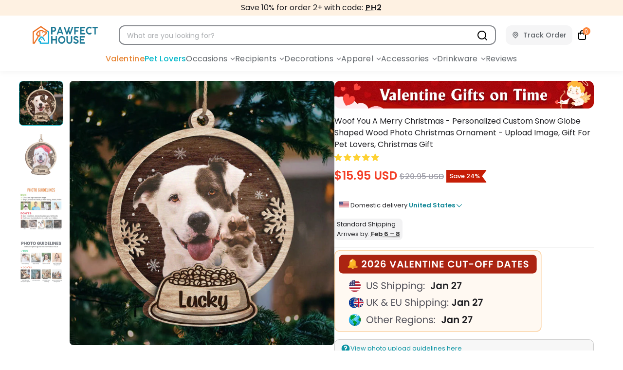

--- FILE ---
content_type: text/css
request_url: https://pawfecthouses.com/cdn/shop/t/25/assets/styles.css?v=83222465578688386891767943215
body_size: 66147
content:
@charset "UTF-8";.surface-pick-up-embed{--surface-pick-up-embed-theme-success-color: rgb(50, 205, 50);--surface-pick-up-embed-theme-error-color: rgb(179, 58, 58);--surface-pick-up-embed-theme-paragraph-font-size: 16px;--surface-pick-up-embed-theme-paragraph-smaller-font-size: calc(var(--surface-pick-up-embed-theme-paragraph-font-size) - 4px);--surface-pick-up-embed-theme-body-font-weight-bold: 600;--surface-pick-up-embed-theme-body-text-color: #808080;--surface-pick-up-embed-theme-link-text-decoration: underline;--surface-pick-up-embed-row-gap: 10px;--surface-pick-up-embed-column-gap: 10px;display:grid;grid-template-columns:min-content auto;row-gap:var(--surface-pick-up-embed-row-gap);column-gap:var(--surface-pick-up-embed-column-gap);justify-content:flex-start;text-align:left}.surface-pick-up-embed__in-stock-icon,.surface-pick-up-embed__out-of-stock-icon{grid-column-start:1;grid-column-end:2;margin-top:3px}.surface-pick-up-embed__in-stock-icon{fill:var(--surface-pick-up-embed-theme-success-color)}.surface-pick-up-embed__out-of-stock-icon{fill:var(--surface-pick-up-embed-theme-error-color)}.surface-pick-up-embed__location-info,.surface-pick-up-embed__modal-btn{grid-column-start:2;grid-column-end:3}.surface-pick-up-embed__location-info{grid-row-start:1;grid-row-end:2}.surface-pick-up-embed__location-availability{margin-top:0;margin-bottom:0;font-family:inherit;font-size:var(--surface-pick-up-embed-theme-paragraph-font-size);font-weight:inherit;color:var(--surface-pick-up-embed-theme-body-text-color)}.surface-pick-up-embed__location-availability b{font-weight:var(--surface-pick-up-embed-theme-body-font-weight-bold)}.surface-pick-up-embed__location-pick-up-time{font-size:var(--surface-pick-up-embed-theme-paragraph-smaller-font-size);color:var(--surface-pick-up-embed-theme-body-text-color)}.surface-pick-up-embed__modal-btn{grid-row-start:2;grid-row-end:3;justify-self:start;padding:0;font-size:var(--surface-pick-up-embed-theme-paragraph-smaller-font-size);color:var(--surface-pick-up-theme-embed-body-text-color);text-align:left;-webkit-text-decoration:var(--surface-pick-up-embed-theme-link-text-decoration);text-decoration:var(--surface-pick-up-embed-theme-link-text-decoration);cursor:pointer;background-color:initial;border:0}.surface-pick-up-items{padding:0;margin:0}.surface-pick-up-item{--surface-pick-up-item-theme-success-color: rgb(50, 205, 50);--surface-pick-up-item-theme-error-color: rgb(179, 58, 58);--surface-pick-up-item-theme-paragraph-font-size: 16px;--surface-pick-up-item-theme-paragraph-smaller-font-size: calc(var(--surface-pick-up-item-theme-paragraph-font-size) - 4px);--surface-pick-up-item-theme-body-font-weight-bold: 600;--surface-pick-up-item-theme-body-text-color: #808080;--surface-pick-up-item-theme-border-color: #d9d9d9;--surface-pick-up-item-theme-link-text-decoration: underline;--surface-pick-up-item-row-gap: 10px;--surface-pick-up-item-column-gap: 5px;--surface-pick-up-item-gap: 28px;display:grid;grid-template-columns:repeat(2,auto) 1fr;row-gap:var(--surface-pick-up-item-row-gap);column-gap:var(--surface-pick-up-item-column-gap);justify-content:flex-start;padding-bottom:var(--surface-pick-up-item-gap);margin:var(--surface-pick-up-item-gap) 0 0;text-align:left;border-bottom:1px solid var(--surface-pick-up-item-theme-border-color)}.surface-pick-up-item:last-child{padding-bottom:0;border-bottom:none}.surface-pick-up-item__header{display:flex;grid-column:span 3;align-items:flex-end}.surface-pick-up-item__pick-up-location{margin-top:0;margin-bottom:0;font-family:inherit;font-size:var(--surface-pick-up-item-theme-paragraph-font-size);font-weight:var(--surface-pick-up-item-theme-body-font-weight-bold);color:var(--surface-pick-up-item-theme-body-text-color)}.surface-pick-up-item__pick-up-distance{padding-left:2rem;margin:0 0 0 auto}.surface-pick-up-item__in-stock-icon,.surface-pick-up-item__out-of-stock-icon{grid-row-start:2;grid-row-end:3;grid-column-start:1;grid-column-end:2;margin-top:1px}.surface-pick-up-item__in-stock-icon{fill:var(--surface-pick-up-item-theme-success-color)}.surface-pick-up-item__out-of-stock-icon{fill:var(--surface-pick-up-item-theme-error-color)}.surface-pick-up-item__availability{grid-row-start:2;grid-row-end:3;grid-column-start:2;grid-column-end:3;font-size:var(--surface-pick-up-item-theme-paragraph-smaller-font-size);color:var(--surface-pick-up-item-theme-body-text-color)}.surface-pick-up-item__address-info{grid-row-start:3;grid-row-end:4;grid-column-start:1;grid-column-end:3;font-size:var(--surface-pick-up-item-theme-paragraph-smaller-font-size);font-style:normal;line-height:1.4;color:var(--surface-pick-up-item-theme-body-text-color)}.surface-pick-up-item__address-info p{margin:0}.surface-pick-up-item__address-info a,.surface-pick-up-item__address-info a:visited{color:inherit;text-decoration:none}.surface-pick-up-item__address-info a:focus,.surface-pick-up-item__address-info a:active,.surface-pick-up-item__address-info a:hover{color:inherit}.surface-pick-up-item__confirm-address{margin-top:var(--surface-pick-up-item-row-gap)}.surface-pick-up-item__confirm-address-icon{display:inline-block;width:10px;height:10px;margin-right:5px}.is-flex{display:flex}.is-inline-flex{display:inline-flex}.is-align-start,.is-align-left{align-items:flex-start}.is-align-end,.is-align-right{align-items:flex-end}.is-align-self-end,.is-align-self-right{align-self:flex-end}.is-align-baseline{align-items:baseline}.is-align-center{align-items:center}.is-align-stretch{align-items:stretch}.is-justify-start,.is-justify-left{justify-content:flex-start}.is-justify-end,.is-justify-right{justify-content:flex-end}.is-justify-center{justify-content:center}.is-justify-space-around{justify-content:space-around}.is-justify-space-between{justify-content:space-between}.is-flex-nowrap{flex-wrap:nowrap}.is-flex-wrap{flex-wrap:wrap}.is-flex-wrap-reverse{flex-wrap:wrap-reverse}.is-flex-row{flex-direction:row}.is-flex-row-reverse{flex-direction:row-reverse}.is-flex-column{flex-direction:column}.is-flex-column-reverse{flex-direction:column-reverse}.is-order-aligned-left{order:-1}@media only screen and (max-width: 480px){.is-order-aligned-left{order:inherit}}.is-order-aligned-right{order:1}@media only screen and (max-width: 480px){.is-order-aligned-right{order:inherit}}.has-padding-top{padding-top:20px}.has-padding-bottom{padding-bottom:20px}.has-padding-left{padding-left:20px}.has-padding-right{padding-right:20px}.has-padding{padding:20px}.has-margin-top{margin-top:20px}.has-margin-bottom{margin-bottom:20px}.text-align-center{text-align:center}.text-align-left,.text-align-start,.text-align-left h1,.text-align-left h2,.text-align-left h3,.text-align-left h1.title,.text-align-left h2.title,.text-align-left h3.title,.text-align-start h1,.text-align-start h2,.text-align-start h3,.text-align-start h1.title,.text-align-start h2.title,.text-align-start h3.title{text-align:left}.text-align-right,.text-align-end,.text-align-right h1,.text-align-right h2,.text-align-right h3,.text-align-right h1.title,.text-align-right h2.title,.text-align-right h3.title,.text-align-end h1,.text-align-end h2,.text-align-end h3,.text-align-end h1.title,.text-align-end h2.title,.text-align-end h3.title{text-align:right}.is-hidden{display:none!important}.is-visible{display:block!important}.is-sr-only{border:none!important;clip:rect(0,0,0,0)!important;height:.01em!important;overflow:hidden!important;padding:0!important;position:absolute!important;white-space:nowrap!important;width:.01em!important}@media only screen and (max-width: 798px){.is-hidden-small{display:none!important}}@media only screen and (min-width: 481px) and (max-width: 799px){.is-hidden-small{display:none!important}}@media only screen and (min-width: 799px) and (max-width: 1024px){.is-hidden-medium{display:none!important}}@media only screen and (min-width: 1025px) and (max-width: 1280px){.is-hidden-large{display:none!important}}@media only screen and (min-width: 1025px){.is-hidden-none-mobile{display:none!important}.jdgm-rev.jdgm-rev{width:calc(25% - 15px)!important}}@media only screen and (max-width: 798px){.is-hidden-mobile-only{display:none!important}}@media only screen and (min-width: 799px){.is-hidden-desktop-only{display:none!important}}@media only screen and (min-width: 1401px){.is-hidden-widescreen{display:none!important}}@media only screen and (max-width: 798px){.is-visible--mobile{display:block!important}}@media only screen and (max-width: 798px){.is-hidden-offset-mobile-only{left:0!important}}.is-invisible{visibility:hidden!important}.index{display:flex;flex-wrap:wrap}.page-blocks{display:flex;flex-wrap:wrap;justify-content:center;width:100%}.shopify-section{width:100%}@media only screen and (max-width: 480px){.shopify-section{width:100%!important;padding-left:0!important;padding-right:0!important}}.section{max-width:1280px;margin-left:auto;margin-right:auto}.section.is-width-wide{width:100%;max-width:none}.section-wrapper{display:flex;flex-wrap:wrap;justify-content:center;width:100%}.section-wrapper--product{max-width:1200px;width:95%;margin-left:auto;margin-right:auto;max-width:100%;overflow-x:hidden}.section-wrapper--product .section{width:100%}.section-wrapper--product .is-width-wide,.section-wrapper--collection .is-width-wide,.section-wrapper--index .is-width-wide,.section-wrapper--page .is-width-wide{width:100vw;position:relative;left:50%;right:50%;margin-left:-50vw;margin-right:-50vw}@media only screen and (max-width: 798px){.mobile_nav-fixed--true .section-wrapper{display:block;margin-top:62px}}@media only screen and (max-width: 798px){.mobile_nav-fixed--true.promo-banner--show .section-wrapper{display:block;margin-top:70px}}.container{position:relative;margin:0 auto;display:flex;flex-wrap:wrap}.container .column,.container .columns{margin-left:10px;margin-right:10px}.product-container{width:100%}.row{display:flex;flex-wrap:wrap;margin-bottom:20px}@media only screen and (max-width: 798px){.row .column,.row .columns{width:100%;margin-left:0;margin-right:0}}[class*=offset-by]{position:relative}.visible{display:block}.one{width:calc(6.25% - 20px)}.two{width:calc(12.5% - 20px)}.three{width:calc(18.75% - 20px)}.four{width:calc(25% - 20px)}.five{width:calc(31.25% - 20px)}.six{width:calc(37.5% - 20px)}.seven{width:calc(43.75% - 20px)}.eight{width:calc(50% - 20px)}.nine{width:calc(56.25% - 20px)}.ten{width:calc(62.5% - 20px)}.eleven{width:calc(68.75% - 20px)}.twelve{width:calc(75% - 20px)}.thirteen{width:calc(81.25% - 20px)}.fourteen{width:calc(87.5% - 20px)}.fifteen{width:calc(93.75% - 20px)}.sixteen,.one-whole{width:calc(100% - 20px)}.one-half{width:calc(50% - 20px)}.one-third{width:calc(33.3333333333% - 20px)}.two-thirds{width:calc(66.6666666667% - 20px)}.one-fourth{width:calc(25% - 20px)}.two-fourths{width:calc(50% - 20px)}.three-fourths{width:calc(75% - 20px)}.one-fifth{width:calc(20% - 20px)}.two-fifths{width:calc(40% - 20px)}.three-fifths{width:calc(60% - 20px)}.four-fifths{width:calc(80% - 20px)}.one-sixth{width:calc(16.6666666667% - 20px)}.two-sixths{width:calc(33.3333333333% - 20px)}.three-sixths{width:calc(50% - 20px)}.four-sixths{width:calc(66.6666666667% - 20px)}.five-sixths{width:calc(83.3333333333% - 20px)}.one-seventh{width:calc(14.2857142857% - 20px)}.two-sevenths{width:calc(28.5714285714% - 20px)}.three-sevenths{width:calc(42.8571428571% - 20px)}.four-sevenths{width:calc(57.1428571429% - 20px)}.five-sevenths{width:calc(71.4285714286% - 20px)}.one-eighth{width:calc(12.5% - 20px)}.two-eighths{width:calc(25% - 20px)}.three-eighths{width:calc(37.5% - 20px)}.four-eighths{width:calc(50% - 20px)}.five-eighths{width:calc(62.5% - 20px)}.six-eighths{width:calc(75% - 20px)}.seven-eighths{width:calc(87.5% - 20px)}.one-tenth{width:calc(10% - 20px)}.two-tenths{width:calc(20% - 20px)}.three-tenths{width:calc(30% - 20px)}.four-tenths{width:calc(40% - 20px)}.five-tenths{width:calc(50% - 20px)}.six-tenths{width:calc(60% - 20px)}.seven-tenths{width:calc(70% - 20px)}.eight-tenths{width:calc(80% - 20px)}.nine-tenths{width:calc(90% - 20px)}.one-twelfth{width:calc(8.3333333333% - 20px)}.two-twelfths{width:calc(16.6666666667% - 20px)}.three-twelfths{width:calc(25% - 20px)}.four-twelfths{width:calc(33.3333333333% - 20px)}.five-twelfths{width:calc(41.6666666667% - 20px)}.six-twelfths{width:calc(50% - 20px)}.seven-twelfths{width:calc(58.3333333333% - 20px)}.eight-twelfths{width:calc(66.6666666667% - 20px)}.nine-twelfths{width:calc(75% - 20px)}.ten-twelfths{width:calc(83.3333333333% - 20px)}.eleven-twelfths{width:calc(91.6666666667% - 20px)}.offset-by-one{left:6.25%}.offset-by-two{left:12.5%}.offset-by-three{left:18.75%}.offset-by-four{left:25%}.offset-by-five{left:31.25%}.offset-by-six{left:37.5%}.offset-by-seven{left:43.75%}.offset-by-eight{left:50%}.offset-by-nine{left:56.25%}.offset-by-ten{left:62.5%}.offset-by-eleven{left:68.75%}.offset-by-twelve{left:75%}.offset-by-thirteen{left:81.25%}.offset-by-fourteen{left:87.5%}.offset-by-fifteen{left:93.75%}.equal-columns--outside-trim .one-half:nth-of-type(2n),.equal-columns--outside-trim .eight:nth-of-type(2n),.equal-columns--outside-trim .one-third:nth-of-type(3n),.equal-columns--outside-trim .one-fourth:nth-of-type(4n),.equal-columns--outside-trim .four:nth-of-type(4n),.equal-columns--outside-trim .one-fifth:nth-of-type(5n),.equal-columns--outside-trim .one-sixth:nth-of-type(6n),.equal-columns--outside-trim .one-seventh:nth-of-type(7n),.equal-columns--outside-trim .two:nth-of-type(8n){margin-right:0}.equal-columns--outside-trim .one-half:nth-of-type(odd),.equal-columns--outside-trim .eight:nth-of-type(odd),.equal-columns--outside-trim .one-third:nth-of-type(3n+1),.equal-columns--outside-trim .one-fourth:nth-of-type(4n+1),.equal-columns--outside-trim .four:nth-of-type(4n+1),.equal-columns--outside-trim .one-fifth:nth-of-type(5n+1),.equal-columns--outside-trim .one-sixth:nth-of-type(6n+1),.equal-columns--outside-trim .one-seventh:nth-of-type(7n+1),.equal-columns--outside-trim .two:nth-of-type(8n+1){margin-left:0}.equal-columns--outside-trim .one-whole:nth-of-type(n+1){width:100%;margin-right:0;margin-left:0}.equal-columns--outside-trim .one-half{width:calc(50% - 10px)}.equal-columns--outside-trim .one-third{width:calc(33.3333333333% - (20px - (20px / 3)))}.equal-columns--outside-trim .one-fifth{width:calc(20% - 16px)}.equal-columns--outside-trim .one-fourth{width:calc(25% - 15px)}.equal-columns--outside-trim .one-sixth{width:calc(16.6666666667% - (20px - (20px / 6)))}.equal-columns--outside-trim .one-seventh{width:calc(14.2857142857% - (20px - (20px / 7)))}.equal-columns--outside-trim .two{width:calc(12.5% - 17.5px)}.equal-columns--outside-trim .four{width:calc(25% - 15px)}.equal-columns--outside-trim .seven{width:calc(43.75% - 10px)}.equal-columns--outside-trim .eight{width:calc(50% - 10px)}.equal-columns--outside-trim .nine{width:calc(56.25% - 10px)}.has-no-side-gutter.has-background{padding-right:0;padding-left:0}.has-no-side-gutter .one-whole,.has-no-side-gutter .one-half,.has-no-side-gutter .eight,.has-no-side-gutter .one-third,.has-no-side-gutter .two-thirds,.has-no-side-gutter .one-fourth,.has-no-side-gutter .four,.has-no-side-gutter .one-fifth,.has-no-side-gutter .three-fifths,.has-no-side-gutter .two-fifths,.has-no-side-gutter .one-sixth,.has-no-side-gutter .one-seventh,.has-no-side-gutter .one-eighth,.has-no-side-gutter .two{margin-right:0;margin-left:0}.has-no-side-gutter .one-whole{width:100%}.has-no-side-gutter .one-half{width:50%}.has-no-side-gutter .one-third{width:33.3333333333%}.has-no-side-gutter .one-fourth{width:25%}.has-no-side-gutter .one-fifth{width:20%}.has-no-side-gutter .two-fifths{width:40%}.has-no-side-gutter .three-fifths{width:60%}.has-no-side-gutter .one-sixth{width:16.6666666667%}.has-no-side-gutter .one-seventh{width:14.2857142857%}.has-no-side-gutter .one-eighth{width:12.5%}.has-no-side-gutter .two-thirds{width:66.6666666667%}.has-no-side-gutter .two{width:12.5%}.has-no-side-gutter .four{width:25%}.has-no-side-gutter .seven{width:43.75%}.has-no-side-gutter .eight{width:50%}.has-no-side-gutter .nine{width:56.25%}.show{display:block!important}.hide{display:none!important}.text-left{text-align:left!important}.text-right{text-align:right!important}.text-center{text-align:center!important}@media only screen and (max-width: 1024px){.large-down--hidden{display:none}.large-down--visible{display:block}.large-down--one{width:calc(6.25% - 20px)}.large-down--two{width:calc(12.5% - 20px)}.large-down--three{width:calc(18.75% - 20px)}.large-down--four{width:calc(25% - 20px)}.large-down--five{width:calc(31.25% - 20px)}.large-down--six{width:calc(37.5% - 20px)}.large-down--seven{width:calc(43.75% - 20px)}.large-down--eight{width:calc(50% - 20px)}.large-down--nine{width:calc(56.25% - 20px)}.large-down--ten{width:calc(62.5% - 20px)}.large-down--eleven{width:calc(68.75% - 20px)}.large-down--twelve{width:calc(75% - 20px)}.large-down--thirteen{width:calc(81.25% - 20px)}.large-down--fourteen{width:calc(87.5% - 20px)}.large-down--fifteen{width:calc(93.75% - 20px)}.large-down--sixteen,.large-down--one-whole{width:calc(100% - 20px)}.large-down--one-half{width:calc(50% - 20px)}.large-down--one-third{width:calc(33.3333333333% - 20px)}.large-down--two-thirds{width:calc(66.6666666667% - 20px)}.large-down--one-fourth{width:calc(25% - 20px)}.large-down--two-fourths{width:calc(50% - 20px)}.large-down--three-fourths{width:calc(75% - 20px)}.large-down--one-fifth{width:calc(20% - 20px)}.large-down--two-fifths{width:calc(40% - 20px)}.large-down--three-fifths{width:calc(60% - 20px)}.large-down--four-fifths{width:calc(80% - 20px)}.large-down--one-sixth{width:calc(16.6666666667% - 20px)}.large-down--two-sixths{width:calc(33.3333333333% - 20px)}.large-down--three-sixths{width:calc(50% - 20px)}.large-down--four-sixths{width:calc(66.6666666667% - 20px)}.large-down--five-sixths{width:calc(83.3333333333% - 20px)}.large-down--one-seventh{width:calc(14.2857142857% - 20px)}.large-down--two-sevenths{width:calc(28.5714285714% - 20px)}.large-down--three-sevenths{width:calc(42.8571428571% - 20px)}.large-down--four-sevenths{width:calc(57.1428571429% - 20px)}.large-down--five-sevenths{width:calc(71.4285714286% - 20px)}.large-down--one-eighth{width:calc(12.5% - 20px)}.large-down--two-eighths{width:calc(25% - 20px)}.large-down--three-eighths{width:calc(37.5% - 20px)}.large-down--four-eighths{width:calc(50% - 20px)}.large-down--five-eighths{width:calc(62.5% - 20px)}.large-down--six-eighths{width:calc(75% - 20px)}.large-down--seven-eighths{width:calc(87.5% - 20px)}.large-down--one-tenth{width:calc(10% - 20px)}.large-down--two-tenths{width:calc(20% - 20px)}.large-down--three-tenths{width:calc(30% - 20px)}.large-down--four-tenths{width:calc(40% - 20px)}.large-down--five-tenths{width:calc(50% - 20px)}.large-down--six-tenths{width:calc(60% - 20px)}.large-down--seven-tenths{width:calc(70% - 20px)}.large-down--eight-tenths{width:calc(80% - 20px)}.large-down--nine-tenths{width:calc(90% - 20px)}.large-down--one-twelfth{width:calc(8.3333333333% - 20px)}.large-down--two-twelfths{width:calc(16.6666666667% - 20px)}.large-down--three-twelfths{width:calc(25% - 20px)}.large-down--four-twelfths{width:calc(33.3333333333% - 20px)}.large-down--five-twelfths{width:calc(41.6666666667% - 20px)}.large-down--six-twelfths{width:calc(50% - 20px)}.large-down--seven-twelfths{width:calc(58.3333333333% - 20px)}.large-down--eight-twelfths{width:calc(66.6666666667% - 20px)}.large-down--nine-twelfths{width:calc(75% - 20px)}.large-down--ten-twelfths{width:calc(83.3333333333% - 20px)}.large-down--eleven-twelfths{width:calc(91.6666666667% - 20px)}.large-down--offset-by-one{left:6.25%}.large-down--offset-by-two{left:12.5%}.large-down--offset-by-three{left:18.75%}.large-down--offset-by-four{left:25%}.large-down--offset-by-five{left:31.25%}.large-down--offset-by-six{left:37.5%}.large-down--offset-by-seven{left:43.75%}.large-down--offset-by-eight{left:50%}.large-down--offset-by-nine{left:56.25%}.large-down--offset-by-ten{left:62.5%}.large-down--offset-by-eleven{left:68.75%}.large-down--offset-by-twelve{left:75%}.large-down--offset-by-thirteen{left:81.25%}.large-down--offset-by-fourteen{left:87.5%}.large-down--offset-by-fifteen{left:93.75%}.equal-columns--outside-trim .large-down--one-half:nth-of-type(2n),.equal-columns--outside-trim .large-down--eight:nth-of-type(2n),.equal-columns--outside-trim .large-down--one-third:nth-of-type(3n),.equal-columns--outside-trim .large-down--one-fourth:nth-of-type(4n),.equal-columns--outside-trim .large-down--four:nth-of-type(4n),.equal-columns--outside-trim .large-down--one-fifth:nth-of-type(5n),.equal-columns--outside-trim .large-down--one-sixth:nth-of-type(6n),.equal-columns--outside-trim .large-down--one-seventh:nth-of-type(7n),.equal-columns--outside-trim .large-down--two:nth-of-type(8n){margin-right:0}.equal-columns--outside-trim .large-down--one-half:nth-of-type(odd),.equal-columns--outside-trim .large-down--eight:nth-of-type(odd),.equal-columns--outside-trim .large-down--one-third:nth-of-type(3n+1),.equal-columns--outside-trim .large-down--one-fourth:nth-of-type(4n+1),.equal-columns--outside-trim .large-down--four:nth-of-type(4n+1),.equal-columns--outside-trim .large-down--one-fifth:nth-of-type(5n+1),.equal-columns--outside-trim .large-down--one-sixth:nth-of-type(6n+1),.equal-columns--outside-trim .large-down--one-seventh:nth-of-type(7n+1),.equal-columns--outside-trim .large-down--two:nth-of-type(8n+1){margin-left:0}}@media only screen and (max-width: 1024px) and (max-width: 1024px){.equal-columns--outside-trim .large-down--one-half.large-down--one-half,.equal-columns--outside-trim .large-down--eight.large-down--eight,.equal-columns--outside-trim .large-down--one-third.large-down--one-third,.equal-columns--outside-trim .large-down--one-fourth.large-down--one-fourth,.equal-columns--outside-trim .large-down--four.large-down--four,.equal-columns--outside-trim .large-down--one-fifth.large-down--one-fifth,.equal-columns--outside-trim .large-down--one-sixth.large-down--one-sixth,.equal-columns--outside-trim .large-down--one-seventh.large-down--one-seventh,.equal-columns--outside-trim .large-down--two.large-down--two{margin-left:10px;margin-right:10px}.equal-columns--outside-trim .large-down--one-half:nth-of-type(2n),.equal-columns--outside-trim .large-down--eight:nth-of-type(2n),.equal-columns--outside-trim .large-down--one-third:nth-of-type(3n),.equal-columns--outside-trim .large-down--one-fourth:nth-of-type(4n),.equal-columns--outside-trim .large-down--four:nth-of-type(4n),.equal-columns--outside-trim .large-down--one-fifth:nth-of-type(5n),.equal-columns--outside-trim .large-down--one-sixth:nth-of-type(6n),.equal-columns--outside-trim .large-down--one-seventh:nth-of-type(7n),.equal-columns--outside-trim .large-down--two:nth-of-type(8n){margin-right:0}.equal-columns--outside-trim .large-down--one-half:nth-of-type(odd),.equal-columns--outside-trim .large-down--eight:nth-of-type(odd),.equal-columns--outside-trim .large-down--one-third:nth-of-type(3n+1),.equal-columns--outside-trim .large-down--one-fourth:nth-of-type(4n+1),.equal-columns--outside-trim .large-down--four:nth-of-type(4n+1),.equal-columns--outside-trim .large-down--one-fifth:nth-of-type(5n+1),.equal-columns--outside-trim .large-down--one-sixth:nth-of-type(6n+1),.equal-columns--outside-trim .large-down--one-seventh:nth-of-type(7n+1),.equal-columns--outside-trim .large-down--two:nth-of-type(8n+1){margin-left:0}}@media only screen and (max-width: 1024px){.equal-columns--outside-trim .large-down--one-whole:nth-of-type(n+1){width:100%;margin-right:0;margin-left:0}}@media only screen and (max-width: 1024px){.equal-columns--outside-trim .large-down--one-half{width:calc(50% - 10px)}}@media only screen and (max-width: 1024px){.equal-columns--outside-trim .large-down--one-third{width:calc(33.3333333333% - (20px - (20px / 3)))}}@media only screen and (max-width: 1024px){.equal-columns--outside-trim .large-down--one-fifth{width:calc(20% - 16px)}}@media only screen and (max-width: 1024px){.equal-columns--outside-trim .large-down--one-fourth{width:calc(25% - 15px)}}@media only screen and (max-width: 1024px){.equal-columns--outside-trim .large-down--one-sixth{width:calc(16.6666666667% - (20px - (20px / 6)))}}@media only screen and (max-width: 1024px){.equal-columns--outside-trim .large-down--one-seventh{width:calc(14.2857142857% - (20px - (20px / 7)))}}@media only screen and (max-width: 1024px){.equal-columns--outside-trim .large-down--two{width:calc(12.5% - 17.5px)}}@media only screen and (max-width: 1024px){.equal-columns--outside-trim .large-down--four{width:calc(25% - 15px)}}@media only screen and (max-width: 1024px){.equal-columns--outside-trim .large-down--seven{width:calc(43.75% - 10px)}}@media only screen and (max-width: 1024px){.equal-columns--outside-trim .large-down--eight{width:calc(50% - 10px)}}@media only screen and (max-width: 1024px){.equal-columns--outside-trim .large-down--nine{width:calc(56.25% - 10px)}}@media only screen and (max-width: 1024px){.has-no-side-gutter.has-background{padding-right:0;padding-left:0}.has-no-side-gutter .large-down--one-whole,.has-no-side-gutter .large-down--one-half,.has-no-side-gutter .large-down--eight,.has-no-side-gutter .large-down--one-third,.has-no-side-gutter .large-down--two-thirds,.has-no-side-gutter .large-down--one-fourth,.has-no-side-gutter .large-down--four,.has-no-side-gutter .large-down--one-fifth,.has-no-side-gutter .large-down--three-fifths,.has-no-side-gutter .large-down--two-fifths,.has-no-side-gutter .large-down--one-sixth,.has-no-side-gutter .large-down--one-seventh,.has-no-side-gutter .large-down--one-eighth,.has-no-side-gutter .large-down--two{margin-right:0;margin-left:0}.has-no-side-gutter .large-down--one-whole{width:100%}.has-no-side-gutter .large-down--one-half{width:50%}.has-no-side-gutter .large-down--one-third{width:33.3333333333%}.has-no-side-gutter .large-down--one-fourth{width:25%}.has-no-side-gutter .large-down--one-fifth{width:20%}.has-no-side-gutter .large-down--two-fifths{width:40%}.has-no-side-gutter .large-down--three-fifths{width:60%}.has-no-side-gutter .large-down--one-sixth{width:16.6666666667%}.has-no-side-gutter .large-down--one-seventh{width:14.2857142857%}.has-no-side-gutter .large-down--one-eighth{width:12.5%}.has-no-side-gutter .large-down--two-thirds{width:66.6666666667%}.has-no-side-gutter .large-down--two{width:12.5%}.has-no-side-gutter .large-down--four{width:25%}.has-no-side-gutter .large-down--seven{width:43.75%}.has-no-side-gutter .large-down--eight{width:50%}.has-no-side-gutter .large-down--nine{width:56.25%}}@media only screen and (max-width: 1024px){.large-down--show{display:block!important}}@media only screen and (max-width: 1024px){.large-down--hide{display:none!important}}@media only screen and (max-width: 1024px){.large-down--text-left{text-align:left!important}}@media only screen and (max-width: 1024px){.large-down--text-right{text-align:right!important}}@media only screen and (max-width: 1024px){.large-down--text-center{text-align:center!important}}@media only screen and (min-width: 799px) and (max-width: 1024px){.medium--text_center{text-align:center}.medium--justify_center{justify-content:center}}@media only screen and (max-width: 798px){.medium-down--hidden{display:none}.medium-down--visible{display:block}.medium-down--one{width:calc(6.25% - 20px)}.medium-down--two{width:calc(12.5% - 20px)}.medium-down--three{width:calc(18.75% - 20px)}.medium-down--four{width:calc(25% - 20px)}.medium-down--five{width:calc(31.25% - 20px)}.medium-down--six{width:calc(37.5% - 20px)}.medium-down--seven{width:calc(43.75% - 20px)}.medium-down--eight{width:calc(50% - 20px)}.medium-down--nine{width:calc(56.25% - 20px)}.medium-down--ten{width:calc(62.5% - 20px)}.medium-down--eleven{width:calc(68.75% - 20px)}.medium-down--twelve{width:calc(75% - 20px)}.medium-down--thirteen{width:calc(81.25% - 20px)}.medium-down--fourteen{width:calc(87.5% - 20px)}.medium-down--fifteen{width:calc(93.75% - 20px)}.medium-down--sixteen,.medium-down--one-whole{width:calc(100% - 20px)}.medium-down--one-half{width:calc(50% - 20px)}.medium-down--one-third{width:calc(33.3333333333% - 20px)}.medium-down--two-thirds{width:calc(66.6666666667% - 20px)}.medium-down--one-fourth{width:calc(25% - 20px)}.medium-down--two-fourths{width:calc(50% - 20px)}.medium-down--three-fourths{width:calc(75% - 20px)}.medium-down--one-fifth{width:calc(20% - 20px)}.medium-down--two-fifths{width:calc(40% - 20px)}.medium-down--three-fifths{width:calc(60% - 20px)}.medium-down--four-fifths{width:calc(80% - 20px)}.medium-down--one-sixth{width:calc(16.6666666667% - 20px)}.medium-down--two-sixths{width:calc(33.3333333333% - 20px)}.medium-down--three-sixths{width:calc(50% - 20px)}.medium-down--four-sixths{width:calc(66.6666666667% - 20px)}.medium-down--five-sixths{width:calc(83.3333333333% - 20px)}.medium-down--one-seventh{width:calc(14.2857142857% - 20px)}.medium-down--two-sevenths{width:calc(28.5714285714% - 20px)}.medium-down--three-sevenths{width:calc(42.8571428571% - 20px)}.medium-down--four-sevenths{width:calc(57.1428571429% - 20px)}.medium-down--five-sevenths{width:calc(71.4285714286% - 20px)}.medium-down--one-eighth{width:calc(12.5% - 20px)}.medium-down--two-eighths{width:calc(25% - 20px)}.medium-down--three-eighths{width:calc(37.5% - 20px)}.medium-down--four-eighths{width:calc(50% - 20px)}.medium-down--five-eighths{width:calc(62.5% - 20px)}.medium-down--six-eighths{width:calc(75% - 20px)}.medium-down--seven-eighths{width:calc(87.5% - 20px)}.medium-down--one-tenth{width:calc(10% - 20px)}.medium-down--two-tenths{width:calc(20% - 20px)}.medium-down--three-tenths{width:calc(30% - 20px)}.medium-down--four-tenths{width:calc(40% - 20px)}.medium-down--five-tenths{width:calc(50% - 20px)}.medium-down--six-tenths{width:calc(60% - 20px)}.medium-down--seven-tenths{width:calc(70% - 20px)}.medium-down--eight-tenths{width:calc(80% - 20px)}.medium-down--nine-tenths{width:calc(90% - 20px)}.medium-down--one-twelfth{width:calc(8.3333333333% - 20px)}.medium-down--two-twelfths{width:calc(16.6666666667% - 20px)}.medium-down--three-twelfths{width:calc(25% - 20px)}.medium-down--four-twelfths{width:calc(33.3333333333% - 20px)}.medium-down--five-twelfths{width:calc(41.6666666667% - 20px)}.medium-down--six-twelfths{width:calc(50% - 20px)}.medium-down--seven-twelfths{width:calc(58.3333333333% - 20px)}.medium-down--eight-twelfths{width:calc(66.6666666667% - 20px)}.medium-down--nine-twelfths{width:calc(75% - 20px)}.medium-down--ten-twelfths{width:calc(83.3333333333% - 20px)}.medium-down--eleven-twelfths{width:calc(91.6666666667% - 20px)}.medium-down--offset-by-one{left:6.25%}.medium-down--offset-by-two{left:12.5%}.medium-down--offset-by-three{left:18.75%}.medium-down--offset-by-four{left:25%}.medium-down--offset-by-five{left:31.25%}.medium-down--offset-by-six{left:37.5%}.medium-down--offset-by-seven{left:43.75%}.medium-down--offset-by-eight{left:50%}.medium-down--offset-by-nine{left:56.25%}.medium-down--offset-by-ten{left:62.5%}.medium-down--offset-by-eleven{left:68.75%}.medium-down--offset-by-twelve{left:75%}.medium-down--offset-by-thirteen{left:81.25%}.medium-down--offset-by-fourteen{left:87.5%}.medium-down--offset-by-fifteen{left:93.75%}.equal-columns--outside-trim .medium-down--one-half:nth-of-type(2n),.equal-columns--outside-trim .medium-down--eight:nth-of-type(2n),.equal-columns--outside-trim .medium-down--one-third:nth-of-type(3n),.equal-columns--outside-trim .medium-down--one-fourth:nth-of-type(4n),.equal-columns--outside-trim .medium-down--four:nth-of-type(4n),.equal-columns--outside-trim .medium-down--one-fifth:nth-of-type(5n),.equal-columns--outside-trim .medium-down--one-sixth:nth-of-type(6n),.equal-columns--outside-trim .medium-down--one-seventh:nth-of-type(7n),.equal-columns--outside-trim .medium-down--two:nth-of-type(8n){margin-right:0}.equal-columns--outside-trim .medium-down--one-half:nth-of-type(odd),.equal-columns--outside-trim .medium-down--eight:nth-of-type(odd),.equal-columns--outside-trim .medium-down--one-third:nth-of-type(3n+1),.equal-columns--outside-trim .medium-down--one-fourth:nth-of-type(4n+1),.equal-columns--outside-trim .medium-down--four:nth-of-type(4n+1),.equal-columns--outside-trim .medium-down--one-fifth:nth-of-type(5n+1),.equal-columns--outside-trim .medium-down--one-sixth:nth-of-type(6n+1),.equal-columns--outside-trim .medium-down--one-seventh:nth-of-type(7n+1),.equal-columns--outside-trim .medium-down--two:nth-of-type(8n+1){margin-left:0}}@media only screen and (max-width: 798px) and (max-width: 798px){.equal-columns--outside-trim .medium-down--one-half.medium-down--one-half,.equal-columns--outside-trim .medium-down--eight.medium-down--eight,.equal-columns--outside-trim .medium-down--one-third.medium-down--one-third,.equal-columns--outside-trim .medium-down--one-fourth.medium-down--one-fourth,.equal-columns--outside-trim .medium-down--four.medium-down--four,.equal-columns--outside-trim .medium-down--one-fifth.medium-down--one-fifth,.equal-columns--outside-trim .medium-down--one-sixth.medium-down--one-sixth,.equal-columns--outside-trim .medium-down--one-seventh.medium-down--one-seventh,.equal-columns--outside-trim .medium-down--two.medium-down--two{margin-left:10px;margin-right:10px}.equal-columns--outside-trim .medium-down--one-half:nth-of-type(2n),.equal-columns--outside-trim .medium-down--eight:nth-of-type(2n),.equal-columns--outside-trim .medium-down--one-third:nth-of-type(3n),.equal-columns--outside-trim .medium-down--one-fourth:nth-of-type(4n),.equal-columns--outside-trim .medium-down--four:nth-of-type(4n),.equal-columns--outside-trim .medium-down--one-fifth:nth-of-type(5n),.equal-columns--outside-trim .medium-down--one-sixth:nth-of-type(6n),.equal-columns--outside-trim .medium-down--one-seventh:nth-of-type(7n),.equal-columns--outside-trim .medium-down--two:nth-of-type(8n){margin-right:0}.equal-columns--outside-trim .medium-down--one-half:nth-of-type(odd),.equal-columns--outside-trim .medium-down--eight:nth-of-type(odd),.equal-columns--outside-trim .medium-down--one-third:nth-of-type(3n+1),.equal-columns--outside-trim .medium-down--one-fourth:nth-of-type(4n+1),.equal-columns--outside-trim .medium-down--four:nth-of-type(4n+1),.equal-columns--outside-trim .medium-down--one-fifth:nth-of-type(5n+1),.equal-columns--outside-trim .medium-down--one-sixth:nth-of-type(6n+1),.equal-columns--outside-trim .medium-down--one-seventh:nth-of-type(7n+1),.equal-columns--outside-trim .medium-down--two:nth-of-type(8n+1){margin-left:0}}@media only screen and (max-width: 798px){.equal-columns--outside-trim .medium-down--one-whole:nth-of-type(n+1){width:100%;margin-right:0;margin-left:0}}@media only screen and (max-width: 798px){.equal-columns--outside-trim .medium-down--one-half{width:calc(50% - 10px)}}@media only screen and (max-width: 798px){.equal-columns--outside-trim .medium-down--one-third{width:calc(33.3333333333% - (20px - (20px / 3)))}}@media only screen and (max-width: 798px){.equal-columns--outside-trim .medium-down--one-fifth{width:calc(20% - 16px)}}@media only screen and (max-width: 798px){.equal-columns--outside-trim .medium-down--one-fourth{width:calc(25% - 15px)}}@media only screen and (max-width: 798px){.equal-columns--outside-trim .medium-down--one-sixth{width:calc(16.6666666667% - (20px - (20px / 6)))}}@media only screen and (max-width: 798px){.equal-columns--outside-trim .medium-down--one-seventh{width:calc(14.2857142857% - (20px - (20px / 7)))}}@media only screen and (max-width: 798px){.equal-columns--outside-trim .medium-down--two{width:calc(12.5% - 17.5px)}}@media only screen and (max-width: 798px){.equal-columns--outside-trim .medium-down--four{width:calc(25% - 15px)}}@media only screen and (max-width: 798px){.equal-columns--outside-trim .medium-down--seven{width:calc(43.75% - 10px)}}@media only screen and (max-width: 798px){.equal-columns--outside-trim .medium-down--eight{width:calc(50% - 10px)}}@media only screen and (max-width: 798px){.equal-columns--outside-trim .medium-down--nine{width:calc(56.25% - 10px)}}@media only screen and (max-width: 798px){.has-no-side-gutter.has-background{padding-right:0;padding-left:0}.has-no-side-gutter .medium-down--one-whole,.has-no-side-gutter .medium-down--one-half,.has-no-side-gutter .medium-down--eight,.has-no-side-gutter .medium-down--one-third,.has-no-side-gutter .medium-down--two-thirds,.has-no-side-gutter .medium-down--one-fourth,.has-no-side-gutter .medium-down--four,.has-no-side-gutter .medium-down--one-fifth,.has-no-side-gutter .medium-down--three-fifths,.has-no-side-gutter .medium-down--two-fifths,.has-no-side-gutter .medium-down--one-sixth,.has-no-side-gutter .medium-down--one-seventh,.has-no-side-gutter .medium-down--one-eighth,.has-no-side-gutter .medium-down--two{margin-right:0;margin-left:0}.has-no-side-gutter .medium-down--one-whole{width:100%}.has-no-side-gutter .medium-down--one-half{width:50%}.has-no-side-gutter .medium-down--one-third{width:33.3333333333%}.has-no-side-gutter .medium-down--one-fourth{width:25%}.has-no-side-gutter .medium-down--one-fifth{width:20%}.has-no-side-gutter .medium-down--two-fifths{width:40%}.has-no-side-gutter .medium-down--three-fifths{width:60%}.has-no-side-gutter .medium-down--one-sixth{width:16.6666666667%}.has-no-side-gutter .medium-down--one-seventh{width:14.2857142857%}.has-no-side-gutter .medium-down--one-eighth{width:12.5%}.has-no-side-gutter .medium-down--two-thirds{width:66.6666666667%}.has-no-side-gutter .medium-down--two{width:12.5%}.has-no-side-gutter .medium-down--four{width:25%}.has-no-side-gutter .medium-down--seven{width:43.75%}.has-no-side-gutter .medium-down--eight{width:50%}.has-no-side-gutter .medium-down--nine{width:56.25%}}@media only screen and (max-width: 798px){.medium-down--show{display:block!important}}@media only screen and (max-width: 798px){.medium-down--hide{display:none!important}}@media only screen and (max-width: 798px){.medium-down--text-left{text-align:left!important}}@media only screen and (max-width: 798px){.medium-down--text-right{text-align:right!important}}@media only screen and (max-width: 798px){.medium-down--text-center{text-align:center!important}}@media only screen and (max-width: 480px){.small-down--hidden{display:none}.small-down--visible{display:block}.small-down--one{width:calc(6.25% - 20px)}.small-down--two{width:calc(12.5% - 20px)}.small-down--three{width:calc(18.75% - 20px)}.small-down--four{width:calc(25% - 20px)}.small-down--five{width:calc(31.25% - 20px)}.small-down--six{width:calc(37.5% - 20px)}.small-down--seven{width:calc(43.75% - 20px)}.small-down--eight{width:calc(50% - 20px)}.small-down--nine{width:calc(56.25% - 20px)}.small-down--ten{width:calc(62.5% - 20px)}.small-down--eleven{width:calc(68.75% - 20px)}.small-down--twelve{width:calc(75% - 20px)}.small-down--thirteen{width:calc(81.25% - 20px)}.small-down--fourteen{width:calc(87.5% - 20px)}.small-down--fifteen{width:calc(93.75% - 20px)}.small-down--sixteen,.small-down--one-whole{width:calc(100% - 20px)}.small-down--one-half{width:calc(50% - 20px)}.small-down--one-third{width:calc(33.3333333333% - 20px)}.small-down--two-thirds{width:calc(66.6666666667% - 20px)}.small-down--one-fourth{width:calc(25% - 20px)}.small-down--two-fourths{width:calc(50% - 20px)}.small-down--three-fourths{width:calc(75% - 20px)}.small-down--one-fifth{width:calc(20% - 20px)}.small-down--two-fifths{width:calc(40% - 20px)}.small-down--three-fifths{width:calc(60% - 20px)}.small-down--four-fifths{width:calc(80% - 20px)}.small-down--one-sixth{width:calc(16.6666666667% - 20px)}.small-down--two-sixths{width:calc(33.3333333333% - 20px)}.small-down--three-sixths{width:calc(50% - 20px)}.small-down--four-sixths{width:calc(66.6666666667% - 20px)}.small-down--five-sixths{width:calc(83.3333333333% - 20px)}.small-down--one-seventh{width:calc(14.2857142857% - 20px)}.small-down--two-sevenths{width:calc(28.5714285714% - 20px)}.small-down--three-sevenths{width:calc(42.8571428571% - 20px)}.small-down--four-sevenths{width:calc(57.1428571429% - 20px)}.small-down--five-sevenths{width:calc(71.4285714286% - 20px)}.small-down--one-eighth{width:calc(12.5% - 20px)}.small-down--two-eighths{width:calc(25% - 20px)}.small-down--three-eighths{width:calc(37.5% - 20px)}.small-down--four-eighths{width:calc(50% - 20px)}.small-down--five-eighths{width:calc(62.5% - 20px)}.small-down--six-eighths{width:calc(75% - 20px)}.small-down--seven-eighths{width:calc(87.5% - 20px)}.small-down--one-tenth{width:calc(10% - 20px)}.small-down--two-tenths{width:calc(20% - 20px)}.small-down--three-tenths{width:calc(30% - 20px)}.small-down--four-tenths{width:calc(40% - 20px)}.small-down--five-tenths{width:calc(50% - 20px)}.small-down--six-tenths{width:calc(60% - 20px)}.small-down--seven-tenths{width:calc(70% - 20px)}.small-down--eight-tenths{width:calc(80% - 20px)}.small-down--nine-tenths{width:calc(90% - 20px)}.small-down--one-twelfth{width:calc(8.3333333333% - 20px)}.small-down--two-twelfths{width:calc(16.6666666667% - 20px)}.small-down--three-twelfths{width:calc(25% - 20px)}.small-down--four-twelfths{width:calc(33.3333333333% - 20px)}.small-down--five-twelfths{width:calc(41.6666666667% - 20px)}.small-down--six-twelfths{width:calc(50% - 20px)}.small-down--seven-twelfths{width:calc(58.3333333333% - 20px)}.small-down--eight-twelfths{width:calc(66.6666666667% - 20px)}.small-down--nine-twelfths{width:calc(75% - 20px)}.small-down--ten-twelfths{width:calc(83.3333333333% - 20px)}.small-down--eleven-twelfths{width:calc(91.6666666667% - 20px)}.small-down--offset-by-one{left:6.25%}.small-down--offset-by-two{left:12.5%}.small-down--offset-by-three{left:18.75%}.small-down--offset-by-four{left:25%}.small-down--offset-by-five{left:31.25%}.small-down--offset-by-six{left:37.5%}.small-down--offset-by-seven{left:43.75%}.small-down--offset-by-eight{left:50%}.small-down--offset-by-nine{left:56.25%}.small-down--offset-by-ten{left:62.5%}.small-down--offset-by-eleven{left:68.75%}.small-down--offset-by-twelve{left:75%}.small-down--offset-by-thirteen{left:81.25%}.small-down--offset-by-fourteen{left:87.5%}.small-down--offset-by-fifteen{left:93.75%}.equal-columns--outside-trim .small-down--one-half:nth-of-type(2n),.equal-columns--outside-trim .small-down--eight:nth-of-type(2n),.equal-columns--outside-trim .small-down--one-third:nth-of-type(3n),.equal-columns--outside-trim .small-down--one-fourth:nth-of-type(4n),.equal-columns--outside-trim .small-down--four:nth-of-type(4n),.equal-columns--outside-trim .small-down--one-fifth:nth-of-type(5n),.equal-columns--outside-trim .small-down--one-sixth:nth-of-type(6n),.equal-columns--outside-trim .small-down--one-seventh:nth-of-type(7n),.equal-columns--outside-trim .small-down--two:nth-of-type(8n){margin-right:0}.equal-columns--outside-trim .small-down--one-half:nth-of-type(odd),.equal-columns--outside-trim .small-down--eight:nth-of-type(odd),.equal-columns--outside-trim .small-down--one-third:nth-of-type(3n+1),.equal-columns--outside-trim .small-down--one-fourth:nth-of-type(4n+1),.equal-columns--outside-trim .small-down--four:nth-of-type(4n+1),.equal-columns--outside-trim .small-down--one-fifth:nth-of-type(5n+1),.equal-columns--outside-trim .small-down--one-sixth:nth-of-type(6n+1),.equal-columns--outside-trim .small-down--one-seventh:nth-of-type(7n+1),.equal-columns--outside-trim .small-down--two:nth-of-type(8n+1){margin-left:0}}@media only screen and (max-width: 480px) and (max-width: 480px){.equal-columns--outside-trim .small-down--one-half.small-down--one-half,.equal-columns--outside-trim .small-down--eight.small-down--eight,.equal-columns--outside-trim .small-down--one-third.small-down--one-third,.equal-columns--outside-trim .small-down--one-fourth.small-down--one-fourth,.equal-columns--outside-trim .small-down--four.small-down--four,.equal-columns--outside-trim .small-down--one-fifth.small-down--one-fifth,.equal-columns--outside-trim .small-down--one-sixth.small-down--one-sixth,.equal-columns--outside-trim .small-down--one-seventh.small-down--one-seventh,.equal-columns--outside-trim .small-down--two.small-down--two{margin-left:10px;margin-right:10px}.equal-columns--outside-trim .small-down--one-half:nth-of-type(2n),.equal-columns--outside-trim .small-down--eight:nth-of-type(2n),.equal-columns--outside-trim .small-down--one-third:nth-of-type(3n),.equal-columns--outside-trim .small-down--one-fourth:nth-of-type(4n),.equal-columns--outside-trim .small-down--four:nth-of-type(4n),.equal-columns--outside-trim .small-down--one-fifth:nth-of-type(5n),.equal-columns--outside-trim .small-down--one-sixth:nth-of-type(6n),.equal-columns--outside-trim .small-down--one-seventh:nth-of-type(7n),.equal-columns--outside-trim .small-down--two:nth-of-type(8n){margin-right:0}.equal-columns--outside-trim .small-down--one-half:nth-of-type(odd),.equal-columns--outside-trim .small-down--eight:nth-of-type(odd),.equal-columns--outside-trim .small-down--one-third:nth-of-type(3n+1),.equal-columns--outside-trim .small-down--one-fourth:nth-of-type(4n+1),.equal-columns--outside-trim .small-down--four:nth-of-type(4n+1),.equal-columns--outside-trim .small-down--one-fifth:nth-of-type(5n+1),.equal-columns--outside-trim .small-down--one-sixth:nth-of-type(6n+1),.equal-columns--outside-trim .small-down--one-seventh:nth-of-type(7n+1),.equal-columns--outside-trim .small-down--two:nth-of-type(8n+1){margin-left:0}}@media only screen and (max-width: 480px){.equal-columns--outside-trim .small-down--one-whole:nth-of-type(n+1){width:100%;margin-right:0;margin-left:0}}@media only screen and (max-width: 480px){.equal-columns--outside-trim .small-down--one-half{width:calc(50% - 10px)}}@media only screen and (max-width: 480px){.equal-columns--outside-trim .small-down--one-third{width:calc(33.3333333333% - (20px - (20px / 3)))}}@media only screen and (max-width: 480px){.equal-columns--outside-trim .small-down--one-fifth{width:calc(20% - 16px)}}@media only screen and (max-width: 480px){.equal-columns--outside-trim .small-down--one-fourth{width:calc(25% - 15px)}}@media only screen and (max-width: 480px){.equal-columns--outside-trim .small-down--one-sixth{width:calc(16.6666666667% - (20px - (20px / 6)))}}@media only screen and (max-width: 480px){.equal-columns--outside-trim .small-down--one-seventh{width:calc(14.2857142857% - (20px - (20px / 7)))}}@media only screen and (max-width: 480px){.equal-columns--outside-trim .small-down--two{width:calc(12.5% - 17.5px)}}@media only screen and (max-width: 480px){.equal-columns--outside-trim .small-down--four{width:calc(25% - 15px)}}@media only screen and (max-width: 480px){.equal-columns--outside-trim .small-down--seven{width:calc(43.75% - 10px)}}@media only screen and (max-width: 480px){.equal-columns--outside-trim .small-down--eight{width:calc(50% - 10px)}}@media only screen and (max-width: 480px){.equal-columns--outside-trim .small-down--nine{width:calc(56.25% - 10px)}}@media only screen and (max-width: 480px){.has-no-side-gutter.has-background{padding-right:0;padding-left:0}.has-no-side-gutter .small-down--one-whole,.has-no-side-gutter .small-down--one-half,.has-no-side-gutter .small-down--eight,.has-no-side-gutter .small-down--one-third,.has-no-side-gutter .small-down--two-thirds,.has-no-side-gutter .small-down--one-fourth,.has-no-side-gutter .small-down--four,.has-no-side-gutter .small-down--one-fifth,.has-no-side-gutter .small-down--three-fifths,.has-no-side-gutter .small-down--two-fifths,.has-no-side-gutter .small-down--one-sixth,.has-no-side-gutter .small-down--one-seventh,.has-no-side-gutter .small-down--one-eighth,.has-no-side-gutter .small-down--two{margin-right:0;margin-left:0}.has-no-side-gutter .small-down--one-whole{width:100%}.has-no-side-gutter .small-down--one-half{width:50%}.has-no-side-gutter .small-down--one-third{width:33.3333333333%}.has-no-side-gutter .small-down--one-fourth{width:25%}.has-no-side-gutter .small-down--one-fifth{width:20%}.has-no-side-gutter .small-down--two-fifths{width:40%}.has-no-side-gutter .small-down--three-fifths{width:60%}.has-no-side-gutter .small-down--one-sixth{width:16.6666666667%}.has-no-side-gutter .small-down--one-seventh{width:14.2857142857%}.has-no-side-gutter .small-down--one-eighth{width:12.5%}.has-no-side-gutter .small-down--two-thirds{width:66.6666666667%}.has-no-side-gutter .small-down--two{width:12.5%}.has-no-side-gutter .small-down--four{width:25%}.has-no-side-gutter .small-down--seven{width:43.75%}.has-no-side-gutter .small-down--eight{width:50%}.has-no-side-gutter .small-down--nine{width:56.25%}}@media only screen and (max-width: 480px){.small-down--show{display:block!important}}@media only screen and (max-width: 480px){.small-down--hide{display:none!important}}@media only screen and (max-width: 480px){.small-down--text-left{text-align:left!important}}@media only screen and (max-width: 480px){.small-down--text-right{text-align:right!important}}@media only screen and (max-width: 480px){.small-down--text-center{text-align:center!important}}.container-border--top:before{display:block;content:"";height:0;width:calc(100% - 20px);border-top:thin solid #cccccc;position:absolute;top:0;left:0;right:0;margin:0 auto;float:left}@media only screen and (max-width: 480px){.container-border--top:before{width:100%}}.container-border--bottom:after{display:block;content:"";height:0;width:calc(100% - 20px);border-top:thin solid #cccccc;position:absolute;bottom:0;left:0;right:0;margin:0 auto;clear:both}@media only screen and (max-width: 480px){.container-border--bottom:after{width:100%}}.narrow-width--true.container{max-width:1000px;margin-left:auto;margin-right:auto}.container.full-width--true,.full-width--true>.container{width:100%;max-width:100%}@media only screen and (max-width: 480px){.container.fullWidthMobile--true,.column.fullWidthMobile--true,.columns.fullWidthMobile--true{width:100%!important;max-width:100%}}article,aside,details,figcaption,figure,footer,header,hgroup,nav,section,summary{display:block}audio,canvas,video{display:inline-block}audio:not([controls]){display:none;height:0}[hidden]{display:none}html{font-family:sans-serif;-webkit-text-size-adjust:100%;-ms-text-size-adjust:100%}h1{font-size:2em}abbr[title]{border-bottom:1px dotted}dfn{font-style:italic}mark{background:#ff0;color:#000}code,kbd,pre,samp{font-family:monospace,serif;font-size:1em}pre{white-space:pre-wrap;word-wrap:break-word}q{quotes:\201c\201d\2018\2019}small{font-size:80%}sub,sup{font-size:75%;line-height:0;position:relative;vertical-align:baseline}sup{top:-.5em}sub{bottom:-.25em}img{border:0}svg:not(:root){overflow:hidden}fieldset{border:1px solid silver;margin:0 2px;padding:.35em .625em .75em}button,input,select,textarea{font-family:inherit;font-size:100%;margin:0}button,input{line-height:normal}button,html input[type=button],input[type=reset],input[type=submit]{-webkit-appearance:button;cursor:pointer}button[disabled],input[disabled]{cursor:default}input[type=checkbox],input[type=radio]{box-sizing:border-box;padding:0}input[type=search]{-webkit-appearance:textfield;box-sizing:content-box}input[type=search]::-webkit-search-cancel-button,input[type=search]::-webkit-search-decoration{-webkit-appearance:none}textarea{overflow:auto;vertical-align:top}table{border-collapse:collapse;border-spacing:0}body,figure{margin:0}legend,button::-moz-focus-inner,input::-moz-focus-inner{border:0;padding:0}.clearfix:after{visibility:hidden;display:block;font-size:0;content:"";clear:both;height:0}*{box-sizing:border-box}.clear{clear:both;display:block;overflow:hidden;visibility:hidden;width:0;height:0}@media only screen and (max-width: 798px){.clear{display:none}}@font-face{font-family:Poppins;font-weight:400;font-style:normal;font-display:swap;src:url(//pawfecthouses.com/cdn/fonts/poppins/poppins_n4.0ba78fa5af9b0e1a374041b3ceaadf0a43b41362.woff2) format("woff2"),url(//pawfecthouses.com/cdn/fonts/poppins/poppins_n4.214741a72ff2596839fc9760ee7a770386cf16ca.woff) format("woff")}@font-face{font-family:Poppins;font-weight:700;font-style:normal;font-display:swap;src:url(//pawfecthouses.com/cdn/fonts/poppins/poppins_n7.56758dcf284489feb014a026f3727f2f20a54626.woff2) format("woff2"),url(//pawfecthouses.com/cdn/fonts/poppins/poppins_n7.f34f55d9b3d3205d2cd6f64955ff4b36f0cfd8da.woff) format("woff")}@font-face{font-family:Poppins;font-weight:400;font-style:italic;font-display:swap;src:url(//pawfecthouses.com/cdn/fonts/poppins/poppins_i4.846ad1e22474f856bd6b81ba4585a60799a9f5d2.woff2) format("woff2"),url(//pawfecthouses.com/cdn/fonts/poppins/poppins_i4.56b43284e8b52fc64c1fd271f289a39e8477e9ec.woff) format("woff")}@font-face{font-family:Poppins;font-weight:700;font-style:italic;font-display:swap;src:url(//pawfecthouses.com/cdn/fonts/poppins/poppins_i7.42fd71da11e9d101e1e6c7932199f925f9eea42d.woff2) format("woff2"),url(//pawfecthouses.com/cdn/fonts/poppins/poppins_i7.ec8499dbd7616004e21155106d13837fff4cf556.woff) format("woff")}@font-face{font-family:Oswald;font-weight:400;font-style:normal;font-display:swap;src:url(//pawfecthouses.com/cdn/fonts/oswald/oswald_n4.7760ed7a63e536050f64bb0607ff70ce07a480bd.woff2) format("woff2"),url(//pawfecthouses.com/cdn/fonts/oswald/oswald_n4.ae5e497f60fc686568afe76e9ff1872693c533e9.woff) format("woff")}@font-face{font-family:Oswald;font-weight:700;font-style:normal;font-display:swap;src:url(//pawfecthouses.com/cdn/fonts/oswald/oswald_n7.b3ba3d6f1b341d51018e3cfba146932b55221727.woff2) format("woff2"),url(//pawfecthouses.com/cdn/fonts/oswald/oswald_n7.6cec6bed2bb070310ad90e19ea7a56b65fd83c0b.woff) format("woff")}@font-face{font-family:Nunito;font-weight:700;font-style:normal;font-display:swap;src:url(//pawfecthouses.com/cdn/fonts/nunito/nunito_n7.37cf9b8cf43b3322f7e6e13ad2aad62ab5dc9109.woff2) format("woff2"),url(//pawfecthouses.com/cdn/fonts/nunito/nunito_n7.45cfcfadc6630011252d54d5f5a2c7c98f60d5de.woff) format("woff")}@font-face{font-family:Nunito;font-weight:900;font-style:normal;font-display:swap;src:url(//pawfecthouses.com/cdn/fonts/nunito/nunito_n9.29703ebe5c8d8fa1bc7f2dcb872bdf16cf7ff465.woff2) format("woff2"),url(//pawfecthouses.com/cdn/fonts/nunito/nunito_n9.37c60d6be0d57e3635735f5fdd179e5283d59f56.woff) format("woff")}@font-face{font-family:Nunito;font-weight:700;font-style:italic;font-display:swap;src:url(//pawfecthouses.com/cdn/fonts/nunito/nunito_i7.3f8ba2027bc9ceb1b1764ecab15bae73f86c4632.woff2) format("woff2"),url(//pawfecthouses.com/cdn/fonts/nunito/nunito_i7.82bfb5f86ec77ada3c9f660da22064c2e46e1469.woff) format("woff")}@font-face{font-family:Nunito;font-weight:900;font-style:italic;font-display:swap;src:url(//pawfecthouses.com/cdn/fonts/nunito/nunito_i9.d9d3a06900a7b5c28e00f2ff3e65a80b4e51a560.woff2) format("woff2"),url(//pawfecthouses.com/cdn/fonts/nunito/nunito_i9.93992e1c574825c63d626f1f8c5dcbd5f40f8d50.woff) format("woff")}@font-face{font-family:Roboto;font-weight:400;font-style:normal;font-display:swap;src:url(//pawfecthouses.com/cdn/fonts/roboto/roboto_n4.2019d890f07b1852f56ce63ba45b2db45d852cba.woff2) format("woff2"),url(//pawfecthouses.com/cdn/fonts/roboto/roboto_n4.238690e0007583582327135619c5f7971652fa9d.woff) format("woff")}@font-face{font-family:Roboto;font-weight:700;font-style:normal;font-display:swap;src:url(//pawfecthouses.com/cdn/fonts/roboto/roboto_n7.f38007a10afbbde8976c4056bfe890710d51dec2.woff2) format("woff2"),url(//pawfecthouses.com/cdn/fonts/roboto/roboto_n7.94bfdd3e80c7be00e128703d245c207769d763f9.woff) format("woff")}@font-face{font-family:Roboto;font-weight:400;font-style:italic;font-display:swap;src:url(//pawfecthouses.com/cdn/fonts/roboto/roboto_i4.57ce898ccda22ee84f49e6b57ae302250655e2d4.woff2) format("woff2"),url(//pawfecthouses.com/cdn/fonts/roboto/roboto_i4.b21f3bd061cbcb83b824ae8c7671a82587b264bf.woff) format("woff")}@font-face{font-family:Roboto;font-weight:700;font-style:italic;font-display:swap;src:url(//pawfecthouses.com/cdn/fonts/roboto/roboto_i7.7ccaf9410746f2c53340607c42c43f90a9005937.woff2) format("woff2"),url(//pawfecthouses.com/cdn/fonts/roboto/roboto_i7.49ec21cdd7148292bffea74c62c0df6e93551516.woff) format("woff")}@font-face{font-family:Roboto;font-weight:100;font-style:normal;font-display:swap;src:url(//pawfecthouses.com/cdn/fonts/roboto/roboto_n1.90b4da06f3479773587365491ef23b0675c8d747.woff2) format("woff2"),url(//pawfecthouses.com/cdn/fonts/roboto/roboto_n1.d4e22cf363186df0511ea8d84cdef42b69c37e33.woff) format("woff")}@font-face{font-family:Roboto;font-weight:100;font-style:italic;font-display:swap;src:url(//pawfecthouses.com/cdn/fonts/roboto/roboto_i1.f9eb5e56a99161ca978d604fc9ffbdf8619a8a97.woff2) format("woff2"),url(//pawfecthouses.com/cdn/fonts/roboto/roboto_i1.3a44ccd5fb5b37f478f6eb8a646e1755d3c50a7f.woff) format("woff")}@font-face{font-family:Roboto;font-weight:400;font-style:normal;font-display:swap;src:url(//pawfecthouses.com/cdn/fonts/roboto/roboto_n4.2019d890f07b1852f56ce63ba45b2db45d852cba.woff2) format("woff2"),url(//pawfecthouses.com/cdn/fonts/roboto/roboto_n4.238690e0007583582327135619c5f7971652fa9d.woff) format("woff")}@font-face{font-family:Roboto;font-weight:700;font-style:normal;font-display:swap;src:url(//pawfecthouses.com/cdn/fonts/roboto/roboto_n7.f38007a10afbbde8976c4056bfe890710d51dec2.woff2) format("woff2"),url(//pawfecthouses.com/cdn/fonts/roboto/roboto_n7.94bfdd3e80c7be00e128703d245c207769d763f9.woff) format("woff")}@font-face{font-family:Roboto;font-weight:400;font-style:italic;font-display:swap;src:url(//pawfecthouses.com/cdn/fonts/roboto/roboto_i4.57ce898ccda22ee84f49e6b57ae302250655e2d4.woff2) format("woff2"),url(//pawfecthouses.com/cdn/fonts/roboto/roboto_i4.b21f3bd061cbcb83b824ae8c7671a82587b264bf.woff) format("woff")}@font-face{font-family:Roboto;font-weight:700;font-style:italic;font-display:swap;src:url(//pawfecthouses.com/cdn/fonts/roboto/roboto_i7.7ccaf9410746f2c53340607c42c43f90a9005937.woff2) format("woff2"),url(//pawfecthouses.com/cdn/fonts/roboto/roboto_i7.49ec21cdd7148292bffea74c62c0df6e93551516.woff) format("woff")}@font-face{font-family:Roboto;font-weight:400;font-style:normal;font-display:swap;src:url(//pawfecthouses.com/cdn/fonts/roboto/roboto_n4.2019d890f07b1852f56ce63ba45b2db45d852cba.woff2) format("woff2"),url(//pawfecthouses.com/cdn/fonts/roboto/roboto_n4.238690e0007583582327135619c5f7971652fa9d.woff) format("woff")}@font-face{font-family:Roboto;font-weight:700;font-style:normal;font-display:swap;src:url(//pawfecthouses.com/cdn/fonts/roboto/roboto_n7.f38007a10afbbde8976c4056bfe890710d51dec2.woff2) format("woff2"),url(//pawfecthouses.com/cdn/fonts/roboto/roboto_n7.94bfdd3e80c7be00e128703d245c207769d763f9.woff) format("woff")}@font-face{font-family:Roboto;font-weight:400;font-style:italic;font-display:swap;src:url(//pawfecthouses.com/cdn/fonts/roboto/roboto_i4.57ce898ccda22ee84f49e6b57ae302250655e2d4.woff2) format("woff2"),url(//pawfecthouses.com/cdn/fonts/roboto/roboto_i4.b21f3bd061cbcb83b824ae8c7671a82587b264bf.woff) format("woff")}@font-face{font-family:Roboto;font-weight:700;font-style:italic;font-display:swap;src:url(//pawfecthouses.com/cdn/fonts/roboto/roboto_i7.7ccaf9410746f2c53340607c42c43f90a9005937.woff2) format("woff2"),url(//pawfecthouses.com/cdn/fonts/roboto/roboto_i7.49ec21cdd7148292bffea74c62c0df6e93551516.woff) format("woff")}*,h1,h2,h3,h4,h5,p,ul,li{padding:0;margin:0}body{font-family:Poppins,sans-serif;font-weight:400;font-style:normal;font-size:15px;text-transform:none;color:#333;line-height:1.6em;overflow:auto;background-color:#fff}body.blocked-scroll{position:absolute;overflow:hidden;height:100%;width:100%;top:0;left:0;pointer-events:none}body.blocked-overflow{overflow:hidden}::selection{background:#fff7b6;color:#000}abbr{border-bottom:1px dotted #cccccc}details summary::-webkit-details-marker{display:none}.editor-visible--true{display:block!important}.transition--blur-up{-webkit-backface-visibility:hidden;backface-visibility:hidden;filter:blur(5px);transform:translateZ(0);transition:filter .2s}.transition--blur-up.lazyloaded{filter:none;transform:scale(1)}img[data-sizes=auto].lazyloaded{height:auto}img[data-sizes=auto],img[data-sizes="100vw"]{display:block;width:100%;margin-left:auto;margin-right:auto}.product_section .image__container{border-radius:8px}.image__container{display:block;margin-left:auto;margin-right:auto;overflow:hidden}.image-element__wrap{overflow:hidden;margin-left:auto;margin-right:auto;max-width:100%}.image-element__wrap img{height:auto}.logo,.header__logo{font-family:Oswald,sans-serif;font-weight:400;font-style:normal;font-size:20px;text-transform:uppercase;line-height:1.2em}.logo a span,.header__logo a span{color:#e1f4f5}h1{font-family:Nunito,sans-serif;font-style:normal;text-transform:none;line-height:1.5;color:#333;display:block;letter-spacing:0px;text-rendering:optimizeLegibility;font-size:44px;margin:0 auto 15px;clear:both;font-weight:700;padding-top:4px}h1 a:link,h1 a:visited{font-weight:inherit;color:#333}h1 a:hover,h1 a:active{color:#df6518}h1.collection_title_tags{padding-right:25px;border-right:solid 1px #cccccc}h2,.h2,h2.title{font-family:var(--font_primary);font-weight:600;font-style:normal;text-transform:none;line-height:48px;color:var(--color-neutral-80);display:block;letter-spacing:0px;text-rendering:optimizeLegibility;font-size:40px;margin-bottom:.75em}h2 a,.h2 a,h2.title a{font-weight:inherit}h2.collection_title,.h2.collection_title,h2.title.collection_title{margin-bottom:0;display:inline}h2.product_name a,.h2.product_name a,h2.title.product_name a{color:#333}.cart h2{margin-top:0}h3,.h3{font-family:Nunito,sans-serif;font-weight:700;font-style:normal;text-transform:none;line-height:1.5;color:#333;display:block;letter-spacing:0px;text-rendering:optimizeLegibility;font-size:35px;margin:0 auto 15px 0}h3 a,h3 a:visited,.h3 a,.h3 a:visited{font-weight:inherit;color:#333}h3.title,.h3.title{line-height:1.25;margin:0 auto 15px;clear:both;padding-top:4px}h3.title a,h3.title a:visited,.h3.title a,.h3.title a:visited{color:#333}h3.sub_title,.h3.sub_title{padding:5px 0;color:#333}h3.sub_title a,.h3.sub_title a{color:#333}h4,.h4{font-family:Nunito,sans-serif;font-weight:700;font-style:normal;text-transform:none;line-height:1.5;color:#333;display:block;letter-spacing:0px;text-rendering:optimizeLegibility;font-size:30px;margin:0 0 .5em;padding:7px 0}h4 a,.h4 a{font-weight:inherit}h4.title a,.h4.title a{border:0;padding:0;margin:0}h5,.h5{font-family:Nunito,sans-serif;font-weight:700;font-style:normal;text-transform:none;line-height:1.5;color:#333;display:block;letter-spacing:0px;text-rendering:optimizeLegibility;font-size:28px;margin:0 0 .5em;padding:7px 0}h5 a,.h5 a{font-weight:inherit}h5.sub_title,.h5.sub_title{padding:5px 0;color:#333}h5.sub_title a,.h5.sub_title a{color:#333}h6,.h6{font-family:Nunito,sans-serif;font-weight:700;font-style:normal;text-transform:none;line-height:1.5;color:#333;display:block;text-rendering:optimizeLegibility;font-size:26px;letter-spacing:0px;margin:0 0 .5em;padding:7px 0}h6 a,.h6 a{font-weight:inherit}h6.title,.h6.title{line-height:32px;margin:0 0 .5em;color:#333}.cart h6{margin-top:0}.collection_title{font-family:Nunito,sans-serif;font-weight:700;font-style:normal;text-transform:none;line-height:1.5;color:#333;display:block;letter-spacing:0px;text-rendering:optimizeLegibility;font-size:44px;margin:0 auto 15px;clear:both;padding-top:4px}.collection_title a{font-weight:inherit;color:#333}.collection_title a:hover,.collection_title a:active{color:#df6518}div.collection_title{margin-bottom:0;line-height:44px;display:inline}div.collection_title_tags{padding-right:25px;border-right:solid 1px #cccccc}.headline,.empty_cart,.promo-banner,.title{font-family:Nunito,sans-serif;font-weight:700;font-style:normal;text-transform:none;line-height:1.5;color:#333;display:block;letter-spacing:0px;text-rendering:optimizeLegibility;font-size:44px}.title.center.blog a{color:#333}p img{margin:0}sub{font-size:60%}i,em{font-style:italic}b,strong{font-weight:700}small{font-size:90%}.feature img{position:relative;top:7px;margin-right:5px;width:25px;height:25px}.onboard-text{margin:0}.feature p{font-size:smaller}#featured_links{padding:20px 0}#featured_links h2{padding-top:15px}#featured_links .column,#featured_links .columns{opacity:1}.slider-gallery .shopify-product-reviews-badge{height:30px;display:block}.spr-badge+.feature_divider{margin-top:15px}.spr-badge{padding:5px 0}.thumbnail .spr-badge-caption{display:none}.spr-badge-container{cursor:pointer;display:inline-block}div#shopry-review-photos a{display:block!important}.feature_divider{width:100%;margin-bottom:20px;display:block;border:0;border-color:#aaa;border-bottom-width:1px;border-bottom-style:solid}.feature_divider.no-margin{margin-bottom:0}@media only screen and (max-width: 798px){.feature_divider{margin-bottom:10px}}.page .feature_divider,.page h2.title+.feature_divider{margin-bottom:15px}blockquote,blockquote p{font-size:17px;line-height:24px;font-style:italic}blockquote{margin:0 0 20px;padding:9px 20px 0 19px;border-left:1px solid #cccccc}blockquote cite{display:block;font-size:12px;color:#555}blockquote cite a,blockquote cite a:visited{color:#555}blockquote cite:before{content:"\2014  "}hr{border-color:#aaa;border-style:solid;clear:both;margin:12px 0;height:0}hr{border-width:1px}.cart-container hr{border-top-width:0}.collection_description{margin:0 0 1.5em}.breadcrumb-wrapper{padding-bottom:1rem}div.breadcrumb-collection{margin-bottom:1rem}div.breadcrumb-collection.breadcrumb-collection--product{margin:0}@media only screen and (max-width: 798px){div.breadcrumb-collection{text-align:center}}.breadcrumb_text,.article-pagination{margin-top:0;text-transform:uppercase;font-size:11px;margin-bottom:0}@media only screen and (max-width: 798px){.breadcrumb_text,.article-pagination{margin-top:0}}.breadcrumb_text .breadcrumb-divider,.article-pagination .breadcrumb-divider{color:#df6518;margin:0 5px}.breadcrumb_link:hover span{color:#07a5d2}.breadcrumb{font-size:14px}@media only screen and (max-width: 798px){.breadcrumb{margin-bottom:20px}}a,a:visited,a span{color:#df6518;text-decoration:none;position:relative;transition:color .1s linear}a:hover,a:focus{color:#07a5d2}a,button,input,select,textarea,label,summary{touch-action:manipulation}ul,ol{margin-bottom:20px}ul ul,ul ol,ol ul,ol ol{margin:4px 0 5px 30px}ul ul li,ul ol li,ol ul li,ol ol li{margin-bottom:6px}ul li,ol li{margin-bottom:12px}ul{list-style:disc outside}ul.square{list-style:square outside}ul.circle{list-style:circle outside}ul.disc{list-style:disc outside}ul.large li{line-height:21px}ul.none{list-style:none outside;margin-left:0}ul.border{list-style:none outside;line-height:26px}ul.border li{border-bottom:1px solid #cccccc;list-style:none outside none;padding:12px 0;margin-bottom:0}ol{list-style:decimal}.header{position:relative;z-index:1000;width:100%;top:0}.header select.currencies{color:#333;text-shadow:none}.header div.container{padding-bottom:5px;padding-top:5px}body.is-active{overflow-y:hidden;height:100vh}body.is-active #header{bottom:0;overflow-y:scroll;overflow-x:hidden;-webkit-overflow-scrolling:touch}#header.mobile_nav-fixed--true,.mobile_nav-fixed--false.is-active #header{position:fixed;z-index:1991;width:100%;top:0;left:0}#header{display:none;pointer-events:all}#header .top-bar{text-align:center;display:flex;align-items:center}#header .top-bar a.right{left:auto;right:15px;font-size:20px;padding-top:8px;top:4px;z-index:1}#header .top-bar a.mobile_nav{display:flex;align-items:center;z-index:1}#header .top-bar>a,#header .top-bar>a:visited,#header .top-bar>a:active{display:block;font-size:25px}#header .top-bar a span{color:#333;display:inline-block;padding-left:4px;position:relative}#header .top-bar a.icon-bag:before,#header .top-bar a.icon-cart:before{font-size:18px!important}.nav ul.mobile_menu li a{display:inline-block}#header .mobile_nav.dropdown_link{width:25%}#header .mobile_nav.dropdown_link span.menu_title{position:absolute;left:40px}.mobile_nav{display:flex;align-items:center;cursor:pointer}.mobile_nav div{flex-shrink:0;width:33px;height:20px;position:relative;float:left;margin:0 8px 0 5px;transform:rotate(0);transition:.1s ease-in-out}.mobile_nav div span{display:block!important;position:absolute!important;height:3px!important;width:100%;background:#333;border-radius:9px;opacity:1;left:0;padding:0!important;transform:rotate(0);transition:.1s ease-in-out}.mobile_nav div span:nth-child(1){top:0}.mobile_nav div span:nth-child(2),.mobile_nav div span:nth-child(3){top:10px}.mobile_nav div span:nth-child(4){top:20px}.mobile_nav div.open span:nth-child(1){top:9px;width:0%;left:50%}.mobile_nav div.open span:nth-child(2){transform:rotate(45deg)}.mobile_nav div.open span:nth-child(3){transform:rotate(-45deg)}.mobile_nav div.open span:nth-child(4){top:9px;width:0%;left:50%}#mobile_menu{margin:10px 20px}#mobile_menu .sublink ul{display:none;margin-left:0;padding-left:10px}#mobile_menu li{display:block;padding-right:0;padding-left:0}#mobile_menu li a span.icon-down-arrow{padding:0 15px!important;color:inherit}.mobile-menu-item-title{display:inline-block}.mobile-disclosure-link{cursor:pointer}.mobile-menu__disclosure .selectors-form__wrap{justify-content:center;flex-direction:column}.mobile-menu__disclosure .selectors-form__item{margin-left:0}.mobile-menu__disclosure .selectors-form__item:first-of-type .disclosure__toggle{border-top:none}.mobile-menu__disclosure .disclosure{padding-top:0}.mobile-menu__disclosure .disclosure-list__item{padding:0}.mobile-menu__disclosure button.disclosure__button{justify-content:flex-start;font-size:12px;color:#333;padding-left:0;min-height:0;height:unset;width:100%;padding-top:12px;padding-bottom:12px;line-height:1.9em}.mobile-menu__disclosure button.disclosure__button:hover,.mobile-menu__disclosure button.disclosure__button:focus{color:#d55b11}#mobile_menu li.sublink span.currency-code{display:inline;padding-left:0}.feature_image.editor-hover--true .main-nav,.feature_image.editor-hover--true .dropdown{clear:both;transition:all .2s linear;animation:fadeIn .2s linear none}.feature_image.editor-hover--true .main-nav,.feature_image.editor-hover--true .dropdown{background:#ffffffe6}.cart-container{float:right}p.cart-message a{display:inline-block}.top-bar{display:flex;justify-content:space-between;background-color:#fff}.top-bar .social_icons{margin:0;padding-left:10px}.top-bar .social_icons li{padding:5px}.top-bar a{display:flex;align-items:center}.top-bar ul.social_icons a{display:inline;flex:none}.top-bar .top-bar--right{display:flex;align-items:center;margin-left:auto;height:40px}.top-bar .top-bar--right .icon-search{height:100%;z-index:10;position:relative;padding-right:10px;padding-left:10px;color:#333}.top-bar .top-bar--right .icon-search:before{margin-left:0;font-size:18px}.top-bar .top-bar--right .icon-search:visited{color:#333}.top-bar .top-bar--right .icon-search:hover,.top-bar .top-bar--right .icon-search:focus,.top-bar .top-bar--right .icon-search:active{color:#fd883e}.top-bar .top-bar--right .cart-container{display:inline-block}.top-bar .mini-cart__item-title a{display:block}.top-bar .mini-cart__item-title span{color:#333}.top-bar .mini-cart__item-title .sale{color:#e78534;margin-right:3px}.top-bar .mini-cart__item-title .was_price{color:#8c8b8b}.top-bar--right-menu{display:flex;flex-wrap:nowrap;flex:0 0 auto}.main-nav,.dropdown{clear:both;transition:all .2s linear;animation:fadeIn .2s linear none}.main-nav,.dropdown{background:#ffffffe6}.is-active .sticky_nav{bottom:0;overflow-y:scroll;overflow-x:hidden}.nav--combined{width:100%;display:flex}.nav--combined.center{justify-content:center}.nav--combined.align_right{justify-content:flex-end}.combined-menu-container{width:100%;display:flex;column-gap:13px}.center .combined-menu-container{justify-content:center}.align_right .combined-menu-container{justify-content:flex-end}.sticky_nav{display:none;position:fixed;width:100%;z-index:35;top:0;left:0;padding:0;transform:translateY(-100%);opacity:0}.sticky_nav .main-nav{flex-wrap:nowrap;padding:0 0 0 20px}.sticky_nav .nav--left{padding-left:20px}.sticky_nav .nav--combined ul.menu{padding:0 20px}.sticky_nav ul.menu{font-size:16px;padding-bottom:0!important}.sticky_nav .header__logo{padding:12px 0}.sticky_nav .menu-position--block.search-enabled--true .nav.nav--center{padding-left:0}.sticky_nav .menu-position--block .header__logo{margin-right:20px;padding-left:0;padding-right:0}.sticky_nav .menu-position--inline.logo-position--center.search-enabled--false .nav--right{width:calc(45% - 70px)}.sticky_nav .menu-position--inline.logo-position--center .nav--right{width:calc(45% - 130px)}.sticky_nav .header__logo span{color:#333}.sticky_nav .search-container{max-width:60px;padding:12px 0}.sticky_nav .search-container a{padding:0 20px;color:#333}.sticky_nav .mini_cart{font-size:18px;padding:12px;align-items:center}.sticky_nav .mini_cart:before{margin:0}.sticky_nav .mini_cart .cart_count{margin:0;padding:0 0 0 8px}.sticky_nav[data-animation]{display:block;transition:opacity .1s ease-in-out,transform .1s ease-in-out}.sticky_nav[data-animation-state=open]{display:block;opacity:1;transform:translateY(0)}@media only screen and (max-width: 798px){.sticky_nav--stick{display:none}}.main-nav{display:flex;flex-wrap:wrap;align-items:center;justify-content:space-between;padding:10px 20px}.menu{flex:1 1 auto;display:block;border:none;padding:0;margin:0}.menu li{margin:0;border:0;display:inline-block}.menu-position--inline{flex-wrap:nowrap}.menu-position--inline .header__logo{width:100%}.menu-position--block.search-enabled--true .nav.nav--center{padding-left:200px}.menu-position--block .header__logo{width:100%;max-width:none}.top-bar__menu{display:flex;align-items:center;margin:0;padding:0;list-style:none}.top-bar__menu li{margin:0;padding:0}.top-bar__menu .icon-user{padding:0}.header__logo{width:auto;line-height:1;margin-left:20px;margin-right:20px}.header__logo a{display:inline-block}.header__logo img,.header__logo span.header__logo-text{width:100%;display:inline-block;color:#e1f4f5}.logo-alignment--left.menu-position--block .header__logo{padding-right:0;padding-left:0}.logo-alignment--center .header__logo{text-align:center}.logo-position--left .header__logo{padding-right:20px;margin-right:0;margin-left:0}.logo-position--center.menu-position--block .header__logo{margin:0}.logo-position--center.search-enabled--true .nav--right{width:calc(45% - 220px)}.logo-position--center.menu-position--inline .nav--left,.menu-position--inline.logo-position--center.search-enabled--false .nav--right{width:45%}.cart-container .mini_cart{display:flex;justify-content:center;font-family:Roboto,sans-serif;font-weight:400;font-style:normal;font-size:12px;color:#333;letter-spacing:1px;width:70px;max-width:70px;white-space:nowrap}.cart-container .mini_cart .cart_count{color:inherit}@media only screen and (max-width: 480px){.cart-container .mini_cart{width:50px;max-width:50px}}.search-container{width:100%;max-width:200px;padding-left:20px}.search-container .search-link{display:none}.search-container input{z-index:29}.nav ul li a.sub-menu{padding:10px 4px;z-index:1001}.nav ul li:hover a.sub-menu{color:#333}.menu a,.menu a:visited,.menu a span,select.currencies{font-family:Roboto,sans-serif;font-weight:400;font-style:normal;font-size:16px;text-transform:none;color:#333;padding-top:12px;padding-bottom:12px;position:relative;display:block;letter-spacing:0px;text-rendering:optimizeLegibility}@media only screen and (max-width: 798px){.menu a,.menu a:visited,.menu a span,select.currencies{font-size:12px}}.menu a:hover,.menu a:active{color:#d55b11}#header span.menu_title,.menu a span,select.currencies,.mini_cart span{padding-left:5px;padding-right:5px}#header span.menu_title{cursor:pointer;height:40px;line-height:20px;margin-top:-2px}.menu li{vertical-align:top;padding-right:10px}.shopify-currency-form{margin-bottom:0}select.currencies{height:40px;min-height:40px;padding-top:0;padding-bottom:0;cursor:pointer;background-image:url(//pawfecthouses.com/cdn/shop/t/25/assets/select.png?v=163443801653745187891767867272)}@media only screen and (max-width: 798px){select.currencies{font-size:16px}}#mobile_menu select.currencies{padding-left:0}.top-bar li{padding-left:10px;padding-right:10px}.top-bar .social_icons a{height:40px;line-height:40px;padding:0}.top-bar .top-bar__menu a,.top-bar .social_icons a,.top-bar .mobile-menu-title{padding:0;font-family:Roboto,sans-serif;font-weight:400;font-style:normal;font-size:12px;letter-spacing:1px;text-rendering:optimizeLegibility;-webkit-tap-highlight-color:rgba(0,0,0,0);color:#333;text-transform:none}.top-bar .top-bar__menu a:visited,.top-bar .social_icons a:visited,.top-bar .mobile-menu-title:visited{color:#333}.top-bar .top-bar__menu a:hover,.top-bar .top-bar__menu a:focus,.top-bar .top-bar__menu a:active,.top-bar .social_icons a:hover,.top-bar .social_icons a:focus,.top-bar .social_icons a:active,.top-bar .mobile-menu-title:hover,.top-bar .mobile-menu-title:focus,.top-bar .mobile-menu-title:active{color:#fd883e}.mini_cart,.nav a.mini_cart{float:right;text-align:center;cursor:pointer;background-color:#fd883e;padding-left:5px;padding-right:5px;z-index:2001}@media only screen and (min-width: 799px){.mini_cart,.nav a.mini_cart{padding-left:15px;padding-right:15px}}@media only screen and (max-width: 798px){.mini_cart,.nav a.mini_cart{right:0}}.cart-container li.mini-cart__item{display:flex;justify-content:space-between}.top-bar a.mini_cart span{padding-top:0;padding-bottom:0;line-height:40px}a.tos_icon,.cart_content a.tos_icon{font-size:13px;color:#df6518}a.tos_icon:visited,.cart_content a.tos_icon:visited{color:#df6518}a.tos_icon:hover,.cart_content a.tos_icon:hover{color:#07a5d2}.cart_content__continue-shopping,.no-touchevents a.cart_content__continue-shopping.secondary_button,.touchevents a.cart_content__continue-shopping.secondary_button{display:none}@media only screen and (max-width: 798px){.no-touchevents a.cart_content__continue-shopping.secondary_button,.touchevents a.cart_content__continue-shopping.secondary_button{display:block;border-top:0;margin:0 auto 10px;padding-top:0;padding-bottom:10px;position:static;font-size:inherit;letter-spacing:inherit}}.mini_cart span{display:inline-block}.cart-container .cart_content{display:none}.active_link{pointer-events:all}.cart-container.active_link .cart_content{display:block;overflow-y:auto;max-height:calc(90vh - 100px)}body ::-webkit-scrollbar{width:4px}body ::-webkit-scrollbar-track{box-shadow:inset 0 0 5px #f5f5f6;border-radius:10px}body ::-webkit-scrollbar-thumb{background:#39c6d4;background:#0ab9ca;border-radius:10px}body ::-webkit-scrollbar-thumb:hover{background:#0c94a4}.cart-container.active_link .cart_content::-webkit-scrollbar{-webkit-appearance:none;appearance:none;width:7px}.cart-container.active_link .cart_content::-webkit-scrollbar-thumb{border-radius:0;background-color:#00000080;box-shadow:0 0 1px #ffffff80}#cart_form{width:100%;margin-bottom:0}#cart_form p.modal_price{margin-bottom:0;padding-bottom:0;flex-direction:column-reverse;align-items:flex-end}@media only screen and (max-width: 480px){#cart_form p.modal_price{font-size:inherit}}#cart_form .product-quantity-box{margin:15px 0}.cart_content .product-quantity-box{margin:15px 0 0;width:130px}.cart_content .product-plus.is-disabled,.cart_content .product-minus.is-disabled,#cart_form .product-plus.is-disabled,#cart_form .product-minus.is-disabled{pointer-events:none}.cart_content .product-quantity-box .quantity,#cart_form .product-quantity-box .quantity{padding:0 5px;min-height:30px;height:30px}.cart_content .product-quantity-box .product-plus,#cart_form .product-quantity-box .product-plus,.cart_content .product-quantity-box .product-minus,#cart_form .product-quantity-box .product-minus{font-size:13px;line-height:30px;height:30px}#cart_form .product-quantity-box .product-minus,#cart_form .product-quantity-box .product-plus,.nav .product-quantity-box .product-minus,.nav .product-quantity-box .product-plus{padding-right:0}#cart_form .icon-minus,#cart_form .icon-plus{position:relative;left:1px}.cart__continue-shopping{width:100%;margin-top:25px}.cart-container.active_link .mini_cart,.cart-container.active_link .mini_cart span{background-color:#fff;color:#333!important}.cart_content{top:40px;right:0;position:absolute;z-index:2000;background-color:#fff;font-family:Poppins,sans-serif;font-weight:400;font-style:normal;text-transform:none;color:#333;border:1px solid #cccccc;border-top:0;border-right:0;width:100%;max-width:320px}@media only screen and (min-width: 799px){.cart_content{max-width:420px}}div.cart_content form{margin:15px 0 0;padding:0}.mini-cart__item.animated,.cart__item.animated{animation-duration:.7s}.mini-cart__item--image{width:40%}.cart_content li.mini-cart__item{position:relative}.cart_content li.mini-cart__item a.cart__remove-btn{position:absolute;top:0;right:0}.cart_content li.mini-cart__item a.cart__remove-btn:active{position:absolute}.cart_content li.mini-cart__item a.cart__remove-btn span{color:#333}.cart_content li.mini-cart__item a.cart__remove-btn .remove-icon{margin-left:0}.cart_content li.mini-cart__item a.cart__remove-btn .remove-icon:before{font-size:25px}#header .top-bar a span.remove-icon{color:#333}#header li.mini-cart__item a.cart__remove-btn{top:0}.mini-cart__item-content{display:flex;flex:1;flex-direction:column;flex-wrap:wrap;position:relative;text-align:left}.mini-cart__item-price{padding-top:10px;line-height:1;font-weight:700}.mini-cart__unit-price{margin:0;font-size:.925em}.mini-cart__item-title{display:flex;flex-direction:column;padding-right:20px}.cart__item{display:flex;align-items:center;margin:10px 0;padding:10px 0;position:relative}@media only screen and (max-width: 798px){.cart__item--content{margin-left:20px}}@media only screen and (max-width: 798px){.cart__item--image{max-width:38%}}.container .column.cart__item--image{margin-left:0}.cart__item--title{margin-right:15%}@media only screen and (max-width: 798px){.cart__item--title{margin-right:20px}}.cart__item-unit-price,.order-details__unit-price,.product-details__unit-price,.thumbnail .unit-pricing{margin:0;font-size:.925em}.product-details__unit-price{margin-bottom:5px}.order-details__unit-price{display:block}.product-details__unit-price,.product-details__unit-price span{color:#333}.thumbnail-overlay .product-details__unit-price,.thumbnail-overlay .product-details__unit-price span{color:#fff}.cart__item--discount,.meta.cart__item--discount .label{color:#e78534;margin-top:5px}.cart_discounts{display:flex;align-items:flex-start;line-height:1;text-align:left;font-size:14px;color:#3b4148;margin:0 0 2px}@media only screen and (min-width: 799px){.cart_discounts{font-size:14px;margin:0 0 4px}}.cart_discounts .cart_discounts--title{width:60%;margin-right:20px;color:#202024}.cart_discounts .cart_discounts--price{width:calc(40% - 20px);text-align:right;color:#202024}.cart__remove-btn{margin-left:8px}.cart__remove-btn span.remove-text,.cart__remove-btn span.remove-icon{color:#333}.cart__remove-btn:hover span,.cart__remove-btn:active span{color:#07a5d2}@media only screen and (max-width: 1024px){#cart_form p.modal_price{margin-right:8px}.cart__remove-btn .remove-text{display:none}}.cart__remove-btn .remove-icon{margin-left:5px}.cart__remove-btn .remove-icon:before{font-family:Arial,Helvetica CY,Nimbus Sans L,sans-serif!important;font-size:25px;line-height:1em;display:block;content:"\d7"}.cart .cart_subtotal{font-weight:700;font-size:larger;margin-bottom:2px}.cart .cart_subtotal .money{font-weight:700;font-size:20px}.cart .cart_subtotal .desktop_cart_total--left{font-weight:500;font-size:15px}.cart_content .cart_subtotal{text-align:left;font-weight:700}.cart_content a,.cart_content a:visited,.cart_content a:hover,.cart_content a .price,.cart_content a .price span{color:#333!important}.cart_content a .price span{padding-left:5px}.cart_content ul{list-style:none;margin:0;padding:15px 20px}.cart_content ul li{padding-left:0;padding-right:0}.cart_content ul li:empty{margin-bottom:0}.cart_content ul li .cart_discounts--title{text-align:left}.cart_content ul li{list-style:none;clear:both}.mini_cart,.top-bar [class^=icon-]:before,.top-bar [class*=" icon-"]:before{font-size:15px;margin-right:0}#customer_login,#customer_login_guest{display:inline}@media only screen and (max-width: 480px){#customer_login,#customer_login_guest{display:block}}input[type=submit].guest_button,input[type=button].guest_button{color:#df6518;box-shadow:none;background:transparent;border:0;padding:0;text-align:left}input[type=submit].guest_button:hover,input[type=button].guest_button:hover{background:transparent;border:0;color:#07a5d2}@media only screen and (min-width: 799px){input[type=submit].guest_button,input[type=button].guest_button{text-align:center}}.menu ul li .mini_cart span{padding-left:5px;top:-1px}.dropdown_container{clear:both;width:100%;display:none;position:absolute;bottom:0;left:0}@media only screen and (max-width: 798px){.dropdown_container{position:relative;bottom:initial}}.dropdown_container img{max-width:100%}.dropdown{position:absolute;width:100%;z-index:1000}.dropdown_content{display:table;width:100%;margin:0 auto}.mega-menu .dropdown_content{display:flex;flex-direction:row;width:100%;margin:0 auto}.mega-menu__richtext,.mega-menu__image-caption-link{padding:0 5px}.mega-menu__richtext a,.mega-menu__richtext a:active,.mega-menu__richtext a:hover{display:inline-block;text-transform:none;padding:0}.mega-menu__image-caption-link{text-align:center;margin-bottom:10px}.mega-menu__image-caption-link a,.mega-menu__image-caption-link a:visited,.mega-menu__image-caption-link a:active,.mega-menu__image-caption-link a:hover{text-transform:none;display:block}.mega-menu__image-caption,.mobile-mega-menu__image-caption{margin:10px 0}.dropdown_content a p,.mobile-mega-menu a p{padding:0}.dropdown_content p,.mobile-mega-menu p{font-family:Roboto,sans-serif;font-size:16px;font-style:normal;color:#333;padding-top:12px;padding-bottom:12px;position:relative;display:block;text-rendering:optimizeLegibility;-webkit-tap-highlight-color:rgba(0,0,0,0);outline:0;margin-bottom:0}.dropdown_content p,.dropdown_content a,.dropdown_content a:hover,.dropdown_content a:active{font-size:14px;letter-spacing:0px}.dropdown_column__menu+.dropdown_column__menu{margin-top:10px}.dropdown_narrow{width:60%}.dropdown_column{display:table-cell;padding:15px 20px 30px;width:16.666%;vertical-align:top}.dropdown_column img{max-width:100%}.dropdown_column ul{margin:0;padding:0}.dropdown_column ul.dropdown_title{border-bottom:solid 1px #333333;padding-bottom:10px}.dropdown_column ul.dropdown_item{text-align:center}.mega-menu .dropdown_column{width:100%;padding:15px 20px 30px}.mega-menu{display:grid;grid-auto-flow:column;grid-auto-columns:1fr}.dropdown_column li{display:block}.dropdown_column li a,.dropdown_column li a:hover,.dropdown_column li a:active{padding-bottom:0;text-transform:none}.dropdown_row{display:table-row}select.currencies{border:0!important;background-color:transparent;margin-bottom:0!important;min-width:65px;outline:0;background-position:96.5% 55%;background-size:18px 12px;text-shadow:none!important;box-shadow:none!important;text-indent:.01px;text-overflow:"";-webkit-appearance:none;appearance:none}select.currencies:active{border:0;outline:0;text-shadow:0;box-shadow:0}select.currencies option{color:#333}select.currencies option{background:#ffffffe6}.menu li.currencies{padding:0}.container div.collection_nav{margin-bottom:1.5em}.collection_menu,.collection_menu li{display:inline;list-style:none;border:none;position:relative;top:-3px;margin:0}.collection_menu li{padding-left:25px}.sidebar-wrap{border-right:1px solid #cccccc;margin-right:10px;padding-right:20px}@media only screen and (max-width: 798px){.sidebar-wrap{border:none;padding-right:0}}.sidebar a,.sidebar a:visited{color:#363636}.sidebar a:hover,.sidebar a:active{color:#05b8d4}.sidebar .meta{margin-left:2px}.sidebar .spr-badge,.sidebar .recently-viewed-list .brand{color:#333}.toggle-all--true h4.toggle{cursor:pointer;pointer-events:all}.toggle-all--true .toggle span{display:block}.content_block.toggle_list a{display:inline;position:static;padding-left:0;margin-left:0;border-left:none;color:#df6518}.content_block.toggle_list a:hover{border-left:none;color:#07a5d2}.toggle_list{margin:0;padding:10px 0 15px}.toggle_list a{display:inline-block;position:relative;margin-left:0;max-width:80%;border-left:solid 2px transparent;transition:border .2s ease-out}.toggle_list a.active,.toggle_list a.active--default{padding-left:8px;border-left:solid 2px #B8C6C6}ul.toggle_list li ul{display:none}ul.toggle_list li ul.active{display:block}.sidebar .toggle_list a.active{border-left:solid 9px #05b8d4}.toggle_list li{list-style:none;line-height:1.4em;padding:8px 0}.toggle_list .meta span{line-height:2.5}.sidebar_text{margin-bottom:12px;padding-top:10px}.sidebar__content{border-left:solid 1px #cccccc;padding-left:20px}.sidebar__content .toggle_list li{line-height:1.2}.sidebar .newsletter{margin-bottom:20px}.sidebar .newsletter form{width:100%}.sidebar li ul{margin:8px 0 0 15px}.sidebar .toggle_list li ul{padding-left:0}.sidebar ul li{margin-bottom:0}.sidebar input.newsletter-form__sign-up[type=submit],.sidebar input.contact_email[type=email]{width:100%!important;margin-left:0}.blog_search{position:relative}.sidebar-block{position:relative;height:var(--closed-height, auto);overflow:hidden;padding-left:var(--sidebar-left-safe-area)}.sidebar-block:after{content:"";position:absolute;height:1px;right:0;bottom:0;left:var(--sidebar-left-safe-area);background:#ccc}.sidebar-block[open]{height:var(--open-height, auto)}.sidebar-block[data-sidebar-block-state=closed]{height:var(--closed-height, auto)}.sidebar-block[data-sidebar-block-animation="closed=>open"]{transition:height .25s ease-in-out}.sidebar-block[data-sidebar-block-animation="open=>closed"]{transition:height .2s ease-in-out}.sidebar-block[data-sidebar-block-state=open]{height:var(--open-height, auto)}.sidebar>.sidebar-block:last-child{border-bottom:none}.sidebar-block:empty{border-bottom:none;display:none}.sidebar-block:blank{border-bottom:none}.sidebar .filter-active-tag{position:relative}.color-filter--true label{display:flex;align-items:center}.sidebar__collection-filter a,.sidebar__collection-filter label{cursor:pointer}.sidebar__collection-filter label{text-transform:none;font-weight:400;font-size:inherit}.sidebar__collection-filter label:hover{color:#07a5d2}.sidebar__collection-filter input[type=checkbox]{display:none}.sidebar__collection-filter input.styled-checkbox[type=checkbox]{-webkit-appearance:none;appearance:none;box-sizing:border-box;width:20px;height:20px;display:inline-block;cursor:pointer;position:relative;vertical-align:top;background-size:cover;margin-right:15px}.sidebar__collection-filter input.styled-checkbox[type=checkbox]{border-radius:50%}.sidebar__collection-filter button.clear-active-filter,.sidebar__collection-filter button.clear-active-filter:active{color:#df6518;background-color:transparent;border:none;outline:0;box-shadow:0;font-family:inherit;letter-spacing:0;text-transform:none;position:absolute;transform:translateY(-50%);top:0;right:0;left:auto;padding:2px 4px;line-height:1.2;display:block;height:auto;min-height:auto}.sidebar__collection-filter button.clear-active-filter:hover{color:#07a5d2}.sidebar__collection-filter .x-icon,.faceted-filter-form .x-icon{position:relative;display:inline-block;overflow:visible;width:15px;height:15px;margin:0 2px 0 0;padding:0;cursor:pointer;transition:color .2s;text-decoration:none;font-style:normal;color:#95979c;border:0;outline:0;background:transparent;vertical-align:middle;top:-1px}.sidebar__collection-filter .x-icon:before,.faceted-filter-form .x-icon:before{font-family:Arial,Helvetica CY,Nimbus Sans L,sans-serif!important;font-size:25px;line-height:15px;position:absolute;top:0;left:0;display:block;width:15px;content:"\d7";text-align:center}::-webkit-input-placeholder{color:#888}:-moz-placeholder{color:#888}::-moz-placeholder{color:#888}:-ms-input-placeholder{color:#888}.featured_collections.sub-collection,.featured_collections.sub-collection .thumbnail{margin-bottom:10px}@media only screen and (max-width: 798px){.featured_collections.sub-collection .thumbnail{width:100%}}.sub-collection--2 .thumbnail{width:calc(50% - 20px)}.sub-collection--2 .thumbnail:nth-child(odd){clear:both}.sub-collection--3 .thumbnail{width:calc(33.33333% - 20px)}.sub-collection--3 .thumbnail:nth-child(3n+1){clear:both}.sub-collection--4 .thumbnail{width:calc(25% - 20px)}.sub-collection--4 .thumbnail:nth-child(4n+1){clear:both}.list-collections-wrapper img[src*="/no-image"]~.thumbnail-overlay{opacity:1!important}.list-collections-wrapper img[src*="/no-image"]~.thumbnail-overlay .collection-details{opacity:1;transform:none}@media only screen and (max-width: 798px){.list-collections-wrapper img[src*="/no-image"]~.collection-info__caption{display:block;position:absolute;top:0;left:0;bottom:0;right:0}}.list-collections-wrapper .img{width:100%}.list-collections-wrapper .collection-info__caption{display:block}@media only screen and (max-width: 798px){.list-collections-wrapper .collection-info__caption{display:block;position:static}}.blog-header{margin-bottom:5px}@media only screen and (max-width: 798px){.blog-header .blog-title{width:100%;margin-bottom:0}}.article .icon-slash{padding-right:5px}.section_select{padding:0;text-align:right}.section_select .blog_filter,.section_select .tag_filter,.section_select .sort_by{color:#333;display:inline-block;border:none;padding-right:30px;background-position:100% 50%;background-color:#fff;font-family:Roboto,sans-serif;font-weight:400;font-style:normal;font-size:16px;text-transform:none;width:auto;margin-bottom:0;max-width:80%}@media only screen and (max-width: 798px){.section_select .blog_filter,.section_select .tag_filter,.section_select .sort_by{width:100%;max-width:100%;font-size:16px;padding-left:0}}.product_row img,.product_image_col img,.article img,.section img,.thumbnail img,.page img,.sidebar img,.logo img,.cart_image img,.footer img,#target img,.column img,.columns img{max-width:100%;height:auto}.image-crop--left img,.image-crop--left .image-element__wrap{object-fit:cover;object-position:left;height:100%!important}.image-crop--right img,.image-crop--right .image-element__wrap{object-fit:cover;object-position:right;height:100%!important}.image-crop--center img,.image-crop--center .image-element__wrap{object-fit:cover;height:100%!important}.zoom-container{display:block}.placeholder-svg{fill:#333333e6;background-color:#33333380;width:100%;height:100%;max-width:100%;max-height:100%;box-sizing:border-box;display:block}.placeholder-svg--banner,.placeholder-svg--slideshow,.placeholder-svg--video{height:500px}@media only screen and (max-width: 798px){.placeholder-svg--banner,.placeholder-svg--slideshow,.placeholder-svg--video{height:350px}}@media only screen and (max-width: 480px){.placeholder-svg--banner,.placeholder-svg--slideshow,.placeholder-svg--video{height:250px}}.shopify-section--featured-promotions .feature-section:nth-child(2n) .placeholder-svg--promotions{background-color:#3339}.image-with-text-section .featured-link--image:nth-child(odd) .placeholder-svg--promotions{background-color:#3339;fill:#333333e6}.homepage-slideshow .flickity-slider .gallery-cell:nth-child(odd) .placeholder-svg--slideshow{background-color:#3339}.homepage-slideshow .flickity-slider .gallery-cell:nth-child(2n) .placeholder-svg--slideshow{background-color:#333c}.video-wrapper{position:relative;background-color:#fff}.video-wrapper .video__overlay{position:absolute;top:0;right:0;left:0;bottom:0;margin-left:auto;margin-right:auto;z-index:1;pointer-events:none}.video-wrapper.darken-video--true .video__overlay{background:#0000004d}.video-wrapper .plyr--video.plyr--paused .plyr__video-embed iframe{z-index:5}.video-wrapper .plyr--full-ui.plyr--video .plyr__control--overlaid{display:none}.video-wrapper.play-button-icon--visible .plyr--paused .plyr__control--overlaid{display:block;opacity:1}.video-wrapper video{display:block;width:100%;height:auto}.video-wrapper .video__text-container{position:absolute;top:50%;transform:translateY(-50%);width:100%;margin:auto;z-index:2;pointer-events:none}.video-wrapper .video__text-wrapper{margin:0;padding:30px;text-shadow:0 0 1px rgba(0,0,0,.05),0 1px 2px rgba(0,0,0,.3)}@media only screen and (max-width: 798px){.video-wrapper{display:flex;flex-direction:column}}.global-button,product-cta,.custom-html-container button,.shopify-payment-button__button.shopify-payment-button__button--unbranded,.sidebar .faceted-active-filters__clear,.sidebar .faceted-active-filters__remove-filter{display:inline-flex;align-items:center;justify-content:center;border:1px solid;padding:13px 20px;text-align:center;line-height:1.2;font-family:Roboto,sans-serif;font-weight:700;font-style:normal;font-size:19px;text-transform:uppercase;letter-spacing:0px;word-break:break-word;cursor:pointer;transition:all .2s linear;border-color:var(--button-color-border, #f4993d);background:var(--button-color-background, #f4993d);color:var(--button-color-text, #ffffff)}.global-button,product-cta,.custom-html-container button,.shopify-payment-button__button.shopify-payment-button__button--unbranded,.sidebar .faceted-active-filters__clear,.sidebar .faceted-active-filters__remove-filter{border-radius:0}.global-button:visited,product-cta:visited,.custom-html-container button:visited,.shopify-payment-button__button.shopify-payment-button__button--unbranded:visited,.sidebar .faceted-active-filters__clear:visited,.sidebar .faceted-active-filters__remove-filter:visited{color:var(--button-color-text, #ffffff)}.global-button:hover:not([disabled]),.global-button:active,product-cta:hover:not([disabled]),product-cta:active,.custom-html-container button:hover:not([disabled]),.custom-html-container button:active,.shopify-payment-button__button.shopify-payment-button__button--unbranded:hover:not([disabled]),.shopify-payment-button__button.shopify-payment-button__button--unbranded:active,.sidebar .faceted-active-filters__clear:hover:not([disabled]),.sidebar .faceted-active-filters__clear:active,.sidebar .faceted-active-filters__remove-filter:hover:not([disabled]),.sidebar .faceted-active-filters__remove-filter:active{background:var(--button-color-background-hover, var(--button-color-background, #e78534));border-color:var(--button-color-border-hover, var(--button-color-border, #e78534));color:var(--button-color-text-hover, var(--button-color-text, #ffffff))}.global-button:active,product-cta:active,.custom-html-container button:active,.shopify-payment-button__button.shopify-payment-button__button--unbranded:active,.sidebar .faceted-active-filters__clear:active,.sidebar .faceted-active-filters__remove-filter:active{box-shadow:inset 0 2px 4px #00000026,0 1px 2px #0000000d;outline:0}.global-button[disabled],product-cta[disabled],.custom-html-container button[disabled],.shopify-payment-button__button.shopify-payment-button__button--unbranded[disabled],.sidebar .faceted-active-filters__clear[disabled],.sidebar .faceted-active-filters__remove-filter[disabled]{cursor:not-allowed}.global-button--product-grid-text-hover{--button-color-border: #ffffff;--button-color-background: transparent;--button-color-text: #ffffff;--button-color-border-hover: #ffffff;--button-color-background-hover: #ffffff;--button-color-text-hover: #333333 }@media only screen and (min-width: 481px){.global-button--primary-desktop{--button-color-border: #f4993d;--button-color-background: #f4993d;--button-color-text: #ffffff;--button-color-border-hover: #e78534;--button-color-background-hover: #e78534;--button-color-text-hover: #ffffff}.global-button--secondary-desktop{--button-color-border: #f4993d;--button-color-background: transparent;--button-color-text: #f4993d;--button-color-border-hover: #e78534;--button-color-background-hover: #e78534;--button-color-text-hover: #ffffff}.global-button--text-desktop{--button-color-border: #333333;--button-color-background: transparent;--button-color-text: #333333;--button-color-border-hover: #333333;--button-color-background-hover: #333333;--button-color-text-hover: #ffffff }.global-button--text-highlighted-desktop{--button-color-border: #333333;--button-color-background: #333333;--button-color-text: #ffffff ;--button-color-border-hover: #3c3c3c ;--button-color-background-hover: #3c3c3c ;--button-color-text-hover: #ffffff }.global-button--banner-text-desktop{--button-color-border: #ffffff;--button-color-background: transparent;--button-color-text: #ffffff;--button-color-border-hover: #ffffff;--button-color-background-hover: #ffffff;--button-color-text-hover: #333333 }.global-button--banner-text-highlighted-desktop{--button-color-border: #ffffff;--button-color-background: #ffffff;--button-color-text: #333333 ;--button-color-border-hover: #ebebeb ;--button-color-background-hover: #ebebeb ;--button-color-text-hover: #333333 }.global-button--banner-desktop{--button-color-border: #ffffff;--button-color-background: transparent;--button-color-text: #ffffff;--button-color-border-hover: #ffffff;--button-color-background-hover: #ffffff;--button-color-text-hover: #333333 }.global-button--banner-highlighted-desktop{--button-color-border: #ffffff;--button-color-background: #ffffff;--button-color-text: #333333 ;--button-color-border-hover: #ebebeb ;--button-color-background-hover: #ebebeb ;--button-color-text-hover: #333333 }}@media only screen and (max-width: 480px){.global-button--primary-mobile{--button-color-border: #f4993d;--button-color-background: #f4993d;--button-color-text: #ffffff;--button-color-border-hover: #e78534;--button-color-background-hover: #e78534;--button-color-text-hover: #ffffff}.global-button--secondary-mobile{--button-color-border: #f4993d;--button-color-background: transparent;--button-color-text: #f4993d;--button-color-border-hover: #e78534;--button-color-background-hover: #e78534;--button-color-text-hover: #ffffff}.global-button--text-mobile{--button-color-border: #333333;--button-color-background: transparent;--button-color-text: #333333;--button-color-border-hover: #333333;--button-color-background-hover: #333333;--button-color-text-hover: #ffffff }.global-button--text-highlighted-mobile{--button-color-border: #333333;--button-color-background: #333333;--button-color-text: #ffffff ;--button-color-border-hover: #3c3c3c ;--button-color-background-hover: #3c3c3c ;--button-color-text-hover: #ffffff }.global-button--banner-text-mobile{--button-color-border: #ffffff;--button-color-background: transparent;--button-color-text: #ffffff;--button-color-border-hover: #ffffff;--button-color-background-hover: #ffffff;--button-color-text-hover: #333333 }.global-button--banner-text-highlighted-mobile{--button-color-border: #ffffff;--button-color-background: #ffffff;--button-color-text: #333333 ;--button-color-border-hover: #ebebeb ;--button-color-background-hover: #ebebeb ;--button-color-text-hover: #333333 }.global-button--banner-mobile{--button-color-border: #ffffff;--button-color-background: transparent;--button-color-text: #ffffff;--button-color-border-hover: #ffffff;--button-color-background-hover: #ffffff;--button-color-text-hover: #333333 }.global-button--banner-highlighted-mobile{--button-color-border: #ffffff;--button-color-background: #ffffff;--button-color-text: #333333 ;--button-color-border-hover: #ebebeb ;--button-color-background-hover: #ebebeb ;--button-color-text-hover: #333333 }}.global-button--primary{--button-color-border: #f4993d;--button-color-background: #f4993d;--button-color-text: #ffffff;--button-color-border-hover: #e78534;--button-color-background-hover: #e78534;--button-color-text-hover: #ffffff}.global-button--secondary{--button-color-border: #f4993d;--button-color-background: transparent;--button-color-text: #f4993d;--button-color-border-hover: #e78534;--button-color-background-hover: #e78534;--button-color-text-hover: #ffffff}.global-button--text{--button-color-border: #333333;--button-color-background: transparent;--button-color-text: #333333;--button-color-border-hover: #333333;--button-color-background-hover: #333333;--button-color-text-hover: #ffffff }.global-button--text-highlighted{--button-color-border: #333333;--button-color-background: #333333;--button-color-text: #ffffff ;--button-color-border-hover: #3c3c3c ;--button-color-background-hover: #3c3c3c ;--button-color-text-hover: #ffffff }.global-button--banner-text{--button-color-border: #ffffff;--button-color-background: transparent;--button-color-text: #ffffff;--button-color-border-hover: #ffffff;--button-color-background-hover: #ffffff;--button-color-text-hover: #333333 }.global-button--banner-text-highlighted{--button-color-border: #ffffff;--button-color-background: #ffffff;--button-color-text: #333333 ;--button-color-border-hover: #ebebeb ;--button-color-background-hover: #ebebeb ;--button-color-text-hover: #333333 }.global-button--banner{--button-color-border: #ffffff;--button-color-background: transparent;--button-color-text: #ffffff;--button-color-border-hover: #ffffff;--button-color-background-hover: #ffffff;--button-color-text-hover: #333333 }.global-button--banner-highlighted{--button-color-border: #ffffff;--button-color-background: #ffffff;--button-color-text: #333333 ;--button-color-border-hover: #ebebeb ;--button-color-background-hover: #ebebeb ;--button-color-text-hover: #333333 }product-cta[hidden]{display:none}.add_to_cart,.product_form input.add_to_cart{width:100%;margin-bottom:0}button.add_to_cart{position:relative}button.add_to_cart .text{display:block;animation-duration:.5s}button.add_to_cart .fadeInDown.text{animation-duration:.8s}button .checkmark{position:absolute;top:0;left:0;bottom:0;right:0;margin:auto}button .checkmark path{stroke-dasharray:19.79 19.79;stroke-dashoffset:19.79;stroke:#fff;opacity:0}button .checkmark.checkmark-active path{animation:drawCheckmark .5s linear alternate forwards}@keyframes drawCheckmark{0%{stroke-dashoffset:19.79;opacity:1}to{stroke-dashoffset:0;opacity:1}}.ie button .checkmark path{stroke-dashoffset:0;opacity:0}.ie button .checkmark.checkmark-active path{animation:fadeCheckmark .5s linear alternate forwards}@keyframes fadeCheckmark{0%{opacity:0}to{opacity:1}}@media all and (-ms-high-contrast: none),(-ms-high-contrast: active){button .checkmark path{stroke-dashoffset:0;opacity:0}button .checkmark.checkmark-active path{animation:fadeCheckmark .5s linear alternate forwards}@keyframes fadeCheckmark{0%{opacity:0}to{opacity:1}}}label.tos_label{display:inline;font-weight:400;text-transform:none;cursor:pointer;padding-left:5px}.tos{text-align:center;margin:15px 20px 15px 0}.cart_text{text-align:center}.disabled{pointer-events:none}.add_to_cart span.icon-lock{margin-right:3px;font-size:unset}.add_to_cart span.icon-lock:before{margin:0}.shopify-product-form{margin-bottom:0}.shopify-payment-button{position:relative;height:44px}.shopify-payment-button div{height:auto}.shopify-payment-button button{line-height:1.2;padding-top:11px;padding-bottom:11px;margin-bottom:0}button.shopify-payment-button__button.shopify-payment-button__button--unbranded{height:100%}div.shopify-payment-button__button{border-radius:0}.shopify-payment-button__button--branded,.shopify-payment-button__button--unbranded{overflow:hidden;min-height:44px}button.shopify-payment-button__more-options{color:#333;box-shadow:none;text-transform:none;font-size:.8rem;letter-spacing:0;padding:16px 0 28px;max-width:80%;margin:0 auto;position:absolute;top:100%;left:50%;font-weight:400;font-family:Poppins,sans-serif;font-style:normal;transform:translate(-50%)}button.shopify-payment-button__more-options:hover{background-color:transparent;border:none}.purchase-details{display:flex;align-items:center;flex-wrap:wrap}.shopify-payment-button__button--unbranded .purchase-details{padding:0!important}.product_section .smart-payment-button--true.product_form{max-width:100%}.smart-payment-button--true .purchase-details{padding-bottom:40px}.smart-payment-button--true .purchase-details .shopify-payment-button__button--branded{padding-bottom:30px}.smart-payment-button--true .purchase-details .shopify-payment-button__more-options{top:70%}.smart-payment-button--true button .checkmark path{stroke:#f4993d}.smart-payment-button--false .purchase-details{align-items:flex-end}.product-quantity-box.purchase-details__quantity{margin-right:5px;width:calc(50% - 12px)}@media only screen and (max-width: 480px){.product-quantity-box.purchase-details__quantity{width:100%}}.product-quantity-box.purchase-details__quantity input.quantity{padding-top:11px;padding-bottom:11px;line-height:1.4;min-height:44px;margin-bottom:0;width:calc(100% - 88px)}.smart-payment-button--true .product-quantity-box.purchase-details__quantity{width:calc(50% - 6px)}@media only screen and (max-width: 798px){.smart-payment-button--true .product-quantity-box.purchase-details__quantity{width:100%;margin-right:0}.smart-payment-button--true .product-quantity-box.purchase-details__quantity .input.quantity{width:calc(100% - 88px)}}p.checkout_button{margin-bottom:0}.purchase-details__buttons{display:flex;flex:1 0 calc(50% - 12px);flex-wrap:wrap;margin-left:6px}@media only screen and (max-width: 798px){.purchase-details__buttons{margin-top:20px;margin-left:12px;flex:1 0 calc(50% - 12px)}}@media only screen and (max-width: 480px){.purchase-details__buttons{margin-top:12px;margin-left:0;flex:1 0 100%}}.purchase-details__buttons .shopify-payment-button{flex:1 0 100%;margin-bottom:0;max-width:100%}@media only screen and (min-width: 1401px){.purchase-details__buttons .shopify-payment-button{flex:1 0 calc(50% - 4px);max-width:calc(50% - 4px)}}.purchase-details__buttons product-cta{flex:1 0 50%;max-width:calc(50% - 6px);margin-left:6px}.pfh-modal{background:#0009;height:100%;left:0;overflow:hidden;position:fixed;top:0;width:100%;z-index:99999}.pfh-wrapper-modal{background:#fff;border-radius:20px;left:50%;padding:0 5px;position:fixed;text-align:center;top:50%;transform:translate(-50%,-50%);width:45%}.pfh-icon-modal{zoom:normal;border:4px solid #f8bb86;border-radius:50%;box-sizing:content-box;cursor:default;height:5em;justify-content:center;line-height:5em;margin:1.25em auto .75em;position:relative;-webkit-user-select:none;-moz-user-select:none;-ms-user-select:none;user-select:none;width:5em}.pfh-icon-content-modal:after{color:#f8bb86;content:"!";font-family:Montserrat,-apple-system,BlinkMacSystemFont,Segoe UI,Roboto,Oxygen-Sans,Ubuntu,Cantarell,Helvetica Neue,Helvetica,Arial,sans-serif;font-size:60px;font-weight:200}@media (max-width: 480px){.pfh-icon-modal{height:4em;line-height:4em;width:4em}}.pfh-title-modal{color:#575757;display:block;font-size:30px;font-weight:600;line-height:40px;margin:10px 0 15px;text-transform:none}.pfh-content-modal,.pfh-title-modal{padding:0;position:relative;text-align:center;margin-bottom:20px}.pfh-action-modal{display:flex;font-size:16px;justify-content:center;margin-bottom:25px}.pfh-confirm-btn-modal{background-color:#007db5;border:1px solid #007db5;position:relative;color:#fff}.pfh-action-modal .pfh-confirm-btn-modal{border-radius:50px;font-size:17px;line-height:20px;margin:0 5px 5px;padding:10px 0;width:110px}.show-mobile-only-sticky-button{display:none;opacity:0}@media only screen and (max-width: 798px){.purchase-details__buttons product-cta{flex:1 0 100%;margin-left:0;margin-top:0;margin-bottom:10px;max-width:100%}.pfh-wrapper-modal{width:95%}.show-mobile-only-sticky-button{display:flex;opacity:1}.pfh-customily-preview-button{display:flex!important;opacity:1!important;align-items:center;bottom:0;display:flex;height:fit-content;justify-content:center;margin-bottom:unset;position:fixed;z-index:1010;left:0;width:100vw;right:0}.pfh-customily-preview-button button[name=add]{display:none}.pfh-customily-preview-button .pfh-clone-preview-btn{height:45px;margin-bottom:unset;width:100%;max-width:97%;background-color:#f4993d!important;-webkit-text-fill-color:#fff!important}}.purchase-details__buttons.purchase-details__spb--true{flex:1 0 100%;margin-top:10px;margin-left:0}@media only screen and (max-width: 798px){.purchase-details__buttons.purchase-details__spb--true{margin-left:0;margin-bottom:0}}.purchase-details__buttons.purchase-details__spb--true .add_to_cart{flex:1 0 50%;max-width:50%}@media only screen and (max-width: 798px){.purchase-details__buttons.purchase-details__spb--true .add_to_cart{flex:1 0 100%;margin-right:0;margin-top:0;margin-bottom:10px;max-width:100%}}.purchase-details__buttons.purchase-details__spb--true .shopify-payment-button{margin-left:6px;max-width:calc(50% - 6px)}@media only screen and (max-width: 798px){.purchase-details__buttons.purchase-details__spb--true .shopify-payment-button{margin-left:0;margin-top:0;margin-bottom:10px;max-width:100%}}.purchase-details__buttons.product-is-unavailable .add_to_cart,.purchase-details__buttons.product-is-unavailable .shopify-payment-button{opacity:.5;pointer-events:none}.purchase-details__buttons.product-is-unavailable .add_to_cart{padding:10px 5px}@media only screen and (max-width: 1024px){.sidebar--true .purchase-details{flex-direction:column;align-items:flex-start}.sidebar--true .purchase-details .purchase-details__quantity,.sidebar--true .purchase-details .purchase-details__buttons{margin:0 0 10px;width:100%}.sidebar--true .purchase-details .add_to_cart,.sidebar--true .purchase-details .shopify-payment-button{flex:1 0 100%;margin:0 0 10px;max-width:100%}}#checkout{min-height:54px}.additional-checkout-button+.additional-checkout-button{margin-left:0!important;max-width:100%!important}.additional-checkout-button,.additional-checkout-button.additional-checkout-button--paypal,.additional-checkout-button.additional-checkout-button--google-pay{min-width:100%!important}ul.tabs{display:block;border-bottom:solid 1px #cccccc;border-top:0;list-style:none outside;margin:25px 0;text-transform:uppercase;padding-left:0}.product_tab_icon{display:none}@media only screen and (max-width: 480px){.product-tabs__label{border-radius:12px!important;padding:3px 0;color:#3b4148!important;font-size:15px;font-weight:500;gap:20px;line-height:24px;border:none!important;justify-content:space-between}.product-tabs{flex-direction:column;gap:7px}.product_tab_icon>path{fill:#0b8494!important}.product-tabs__label span{justify-content:center;display:flex;font-size:20px;font-weight:700;line-height:28px;gap:10px}.product_tab_icon{display:block}.product-tabs__radio:checked+.product-tabs__label:after{transform:rotate(180deg)}}ul.tabs li{display:block;width:auto;height:30px;padding:0;float:left;margin-bottom:0;border:0;list-style:none outside;margin-left:0;cursor:pointer}ul.tabs li a{display:block;text-decoration:none;width:auto;height:29px;line-height:30px;margin-right:60px;font-size:13px;outline:none}@media (max-width: 960px){ul.tabs li a{margin-right:30px}}@media only screen and (max-width: 798px){ul.tabs li a{font-size:12px}}@media only screen and (max-width: 480px){ul.tabs li a{margin-right:20px}}ul.tabs li a.active{border-bottom:solid 3px #cccccc;background-color:#fff;border-bottom:solid 3px #aaaaaa;height:31px;position:relative;border-right-width:1px;color:#333}ul.tabs li:last-child a{margin:0}ul.tabs-content{margin:0;display:block;border:0;padding-left:0}ul.tabs-content>li{display:none;border:0}ul.tabs-content>li.active{display:block;border:0;padding-left:0}ul.tabs-content ul{padding-left:0}.product-tabs{display:flex;flex-wrap:wrap;margin:1rem 0;flex-direction:column;gap:7px}.product-tabs__radio{position:absolute;opacity:0;width:0;height:0}.product-tabs__radio:checked+.product-tabs__label{background-color:#f0f0f0}.product-tabs__radio:checked+.product-tabs__label+.product-tabs__panel{display:block}.no-js .tab-radio:focus+.product-tabs__label,.user-is-tabbing .tab-radio:focus+.product-tabs__label{border:2px solid #025ECC;border-bottom:none}.product-tabs__label{cursor:pointer;border-radius:4px!important;padding:5px;color:#3b4148!important;font-size:15px;font-weight:500;gap:20px;line-height:24px;justify-content:start;display:flex;justify-content:space-between;align-items:center}@media only screen and (max-width: 480px){.product-tabs__label{width:100%;border-bottom:none}}.product-tabs__panel{width:100%;display:none;word-break:break-word;padding:0 20px;background:#fff;border-top:none;text-align:left;white-space:normal;line-height:1.5;margin-top:16px}.product-tabs__panel p{margin-top:0;margin-bottom:15px}.product-tabs__panel p:last-child{margin-bottom:0}.product-tabs__panel a{color:#df6518}.collapsible-tab{border-bottom:1px solid #cccccc}.collapsible-tab[open] .collapsible-tab__heading:after{transform:rotate(180deg)}.collapsible-tab__heading{display:flex;align-items:center;justify-content:space-between;cursor:pointer;padding:1rem 1rem 1rem 0}.collapsible-tab__heading:after{content:"\e905";font-family:turbo}.collapsible-tab__heading::-webkit-details-marker{display:none}.collapsible-tab__text{margin-bottom:1rem;word-break:break-word}.collapsible-tab__text p{margin-top:0;margin-bottom:15px}.collapsible-tab__text p:last-child{margin-bottom:0}.collapsible-tab__text a{color:#df6518}.product-block--collapsible-tab{border-top:1px solid #cccccc}.product-block--collapsible-tab+.product-block--collapsible-tab{border-top:none}button{border:none;-webkit-appearance:none;appearance:none}.shopify-section--faq .faqAccordion>dt{margin-right:36px}.accordion>dt>a,.accordion>dt>button,.faqAccordion>dt>a,.faqAccordion>dt>button{background:transparent;position:relative;padding:24px 20px 24px 40px;color:#333;border-bottom:1px solid #cccccc;text-align:left;display:block;cursor:pointer;width:100%;outline:none;text-transform:initial;min-height:auto;height:auto;line-height:inherit;font-weight:700;font-family:Poppins,sans-serif;font-style:normal;box-shadow:none;border-radius:0;font-size:18px}.accordion>dt>a:hover,.accordion>dt>a:focus,.accordion>dt>button:hover,.accordion>dt>button:focus,.faqAccordion>dt>a:hover,.faqAccordion>dt>a:focus,.faqAccordion>dt>button:hover,.faqAccordion>dt>button:focus{background:#fff;border:none;border-bottom:1px solid #cccccc}.accordion>dt>a:after,.accordion>dt>button:after,.faqAccordion>dt>a:after,.faqAccordion>dt>button:after{transform:translateY(-50.1%);position:absolute;top:50%;left:15px;font-size:25px;color:#f4993d}.accordion>dt:first-child>button,.faqAccordion>dt:first-child>button{border-top:none}.accordion>dd,.faqAccordion>dd{color:#333;padding:20px 0;display:none}.accordion>dd[aria-hidden=true],.faqAccordion>dd[aria-hidden=true]{display:none}@media only screen and (max-width: 798px){.accordion>dd,.faqAccordion>dd{margin-left:15px}}.accordion dt>a:after,.faqAccordion dt>button:after{content:"+"}.accordion dt>a[aria-expanded=true]:after,.faqAccordion dt>button[aria-expanded=true]:after{font-size:25px;content:"-"}.accordion[data-state=open] dt>a[aria-expanded=true]:after{font-size:25px;content:"-"}.accordion dt small{display:none}.accordion-tabs>a{display:block;background-color:#d1d3d4;margin:10px 0;padding:10px;letter-spacing:1px;text-transform:uppercase;color:#000}.accordion-tabs>a :hover{cursor:pointer}.accordion-tabs>li[id*=tab]{display:none;list-style:none}ul.tabs:before,ul.tabs:after{content:" ";display:block;overflow:hidden;visibility:hidden;width:0;height:0}ul.tabs:after{clear:both}ul.tabs{zoom:1}form,fieldset{margin-bottom:20px}input[type=text],input[type=password],input[type=email],input[type=search],input[type=url],input[type=tel],input[type=number],input[type=date],input[type=month],input[type=week],input[type=time],input[type=range],input[type=color],select,textarea{display:block;width:100%;height:44px;min-height:44px;padding:0 10px;margin:0 0 15px;line-height:22px;border:1px solid #cccccc;outline:none;background:#fff;color:#5f6a7d;font:13px HelveticaNeue-Light,Helvetica Neue Light,Helvetica Neue,Helvetica,Arial,sans-serif;-webkit-appearance:none;appearance:none;text-rendering:optimizeLegibility}@media only screen and (max-width: 480px){input[type=text],input[type=password],input[type=email],input[type=search],input[type=url],input[type=tel],input[type=number],input[type=date],input[type=month],input[type=week],input[type=time],input[type=range],input[type=color],select,textarea{font-size:16px}}input[type=text]:active,input[type=text]:focus,input[type=password]:active,input[type=password]:focus,input[type=email]:active,input[type=email]:focus,input[type=search]:active,input[type=search]:focus,input[type=url]:active,input[type=url]:focus,input[type=tel]:active,input[type=tel]:focus,input[type=number]:active,input[type=number]:focus,input[type=date]:active,input[type=date]:focus,input[type=month]:active,input[type=month]:focus,input[type=week]:active,input[type=week]:focus,input[type=time]:active,input[type=time]:focus,input[type=range]:active,input[type=range]:focus,input[type=color]:active,input[type=color]:focus,select:active,select:focus,textarea:active,textarea:focus{color:#444;border:1px solid #aaa}input[type=number]::-webkit-outer-spin-button,input[type=number]::-webkit-inner-spin-button{margin:0;-webkit-appearance:none;appearance:none}input[type=text]::-ms-clear{display:none;width:0;height:0}input[type=text]::-ms-reveal{display:none;width:0;height:0}input[type=search]::-webkit-search-decoration,input[type=search]::-webkit-search-cancel-button,input[type=search]::-webkit-search-results-button,input[type=search]::-webkit-search-results-decoration{display:none}input[type=number]{-moz-appearance:textfield!important}select::-ms-expand{display:none}select{background:#fff url(//pawfecthouses.com/cdn/shop/t/25/assets/select.png?v=163443801653745187891767867272) no-repeat 96% 50%;background-size:18px 12px;border:1px solid #d9dbdc;-webkit-appearance:none;appearance:none;text-indent:.01px;text-overflow:""}select{padding:8px 14px;border-radius:0}label,legend,.option_title{display:block;font-weight:700;font-size:13px;text-align:left;margin-bottom:5px;text-transform:none}input[type=checkbox]{display:inline}label span,legend span{font-weight:700;font-size:13px;color:#444}textarea{min-height:120px;padding:15px 9px}.acceptsMarketing{margin-bottom:20px}.acceptsMarketing label{display:inline;margin-left:5px}input.newsletter-form__sign-up[type=submit]{margin-left:5px;display:inline-block}input.contact_email[type=email]{width:320px;display:inline-block;float:left}div.container.contact-form-container{padding-top:0}.contact-form .contact-form__content{margin-bottom:20px}.contact-form label,.custom-contact-form label{margin-bottom:12px}.contact-form ul li label,.custom-contact-form ul li label{font-family:Poppins,sans-serif;text-transform:none;font-weight:400}.contact-form__heading{margin-left:10px;margin-right:10px}.contact__form-errors,.contact__form-success{width:100%}.contact__form-name{margin-right:20px}@media only screen and (max-width: 798px){.contact__form-name{margin-right:0}}.contact__form-name,.contact__form-email{flex:1 1 auto}.contact__form-message{flex-basis:100%}.contact-form__position--right,.custom-contact-form__position--right{flex-direction:row-reverse}.contact-form__position--center{flex-direction:column;align-items:center}.custom-contact-form .contact-block,.custom-contact-form .custom-contact-form__image{margin-bottom:20px}.custom-contact-form .custom-contact-form__social .social_icons{padding:0;margin-bottom:40px}.custom-contact-form .custom-contact-form__logo{max-width:150px;margin:0 auto 20px}.custom-contact-form .contact-block.contact-block--richtext label p{display:inline}.custom-contact-form .contact-block--custom ul{padding:0;margin:0}.custom-contact-form .contact-block--custom ul li{margin-bottom:8px;list-style:none;display:flex;align-items:baseline}.custom-contact-form .contact-block--custom ul li input{margin-right:10px;position:relative;top:2px}.custom-contact-form .contact-block--custom ul li label{margin-bottom:0}.custom-contact-form .contact-block--custom ul li:last-child label{margin-bottom:0}.page-contact .footer{margin-top:0}.page-contact .custom-contact-form{margin-top:25px}#target{padding:20px;text-align:center}.items_left{color:#8c8b8b}.quantity_label{display:inline;font-size:smaller}.remove_item a{font-size:smaller;color:#333}input.quantity{width:48px;display:inline;margin-bottom:0;padding:8px 5px}ul.cart_items{padding-top:0;padding-bottom:0}.cart_content li.mini-cart__item{padding:0 0 15px;margin-bottom:15px;border-bottom:1px solid #cccccc}.cart_content .notification-discount{color:#e78534;margin:0;line-height:1}li.mini-cart__item a,li.mini-cart__item a:active,#header li.mini-cart__item a,#header li.mini-cart__item a:active{position:relative;font-size:inherit;text-align:left}li.mini-cart__item a{align-items:flex-start}.cart_image{float:left;width:100%;max-width:100px;min-width:100px;text-align:center;padding-right:20px}.cart_image img{display:block}@media only screen and (max-width: 480px){.cart_image{padding-right:10px}}a.continue{text-align:right;font-size:32px;margin-right:15px!important;padding:10px 0 5px!important;opacity:.8}a.continue:hover{opacity:1}.empty_cart{text-align:center;font-size:18px;padding:40px 0 25px;color:inherit}#get-rates-submit{margin-top:-1px}#customer_login{margin-bottom:2px}.product_section.media-position--right{flex-direction:row-reverse}@media only screen and (max-width: 798px){.product_section.media-position--left,.product_section.media-position--right{flex-direction:column}}.vendor{margin-bottom:6px}.section.product_section{margin-top:0}.product-main{width:100%}.product_section .description{margin-bottom:15px}.modal_price{padding-bottom:8px;display:flex;flex-direction:column}.product_section .description.bottom{margin-top:15px;border-bottom:none}.product-links{margin-bottom:8px;font-size:.9em;border-top:1px solid #cccccc;padding:10px 0 5px}.product-links p{margin:2px 0}.social_buttons{padding-top:20px;font-size:1em;margin-bottom:25px}@media only screen and (max-width: 798px){.social_buttons{text-align:center}}.share_article .social_buttons{border-top:none;padding-top:0}@media only screen and (max-width: 798px){.share_article .social_buttons{padding-top:15px}}.share-btn{text-align:center;font-size:1.2em;margin-bottom:10px}.share-btn a{color:#fff;transition:all .5s ease 0s}.icon-twitter-share:before{color:#09aeec}.icon-facebook-share:before{color:#49659d}.icon-pinterest-share:before{color:#cb1f2a}.icon-mail-share:before{color:#888}.product-quantity-box .quantity,.product-quantity-box .quantity:focus,.product-quantity-box .product-plus,.product-quantity-box .product-minus{border:#e2e2e2 1px solid;color:#000}.product-quantity-box label{margin-bottom:.5em}.product-quantity-box{margin-right:0;-webkit-user-select:none;user-select:none}.product-quantity-box label{text-align:left}.product-quantity-box .quantity{text-align:center;padding:6px 15px;height:44px;border-radius:0;-webkit-appearance:none;appearance:none;float:left}@media only screen and (max-width: 798px){.product-quantity-box .quantity{width:calc(100% - 88px)}}.product-quantity-box .product-plus,.product-quantity-box .product-minus{background:#f2f2f2;font-weight:300;position:relative;cursor:pointer;height:44px;display:block;width:44px;text-align:center;float:left}.product-quantity-box .product-plus:hover,.product-quantity-box .product-minus:hover{background:unset}@media only screen and (max-width: 798px){.product-quantity-box .product-plus,.product-quantity-box .product-minus{display:inline;display:initial;margin:0}}.product-quantity-box .product-plus{border-left:0;font-size:16px;line-height:44px}.product-quantity-box .product-minus{border-right:0;line-height:44px;font-size:18px}.product-quantity-box+.inline_purchase{margin-top:31.5px;width:55%;float:left}.product_section .product_form,.product_section .contact-form{max-width:400px}@media only screen and (max-width: 798px){.product_section .product_form,.product_section .contact-form{max-width:100%}}.article,.article_image{margin-bottom:30px}.sidebar .sidebar__content .input-row{flex-direction:column;margin-left:0;margin-right:0}.sidebar .sidebar__content .input-row input{margin:5px 0}.blog-template-wrapper{width:100%}.blog-article__main.sidebar-enabled--false{width:75%}@media only screen and (max-width: 798px){.blog-article__main.sidebar-enabled--false{width:100%}}.comment-form{display:flex;flex-wrap:wrap}.comment-form__name{margin-right:20px}@media only screen and (max-width: 798px){.comment-form__name{margin:0}}.comment-form__name,.comment-form__email{flex:1 1 auto}.comment-form__body,.comment-form__error,.comment-form__submit,.comment-form__success{flex-basis:100%}.comment-form__error-message,.comment-form__success-message{font-size:18px;line-height:32px;font-style:italic}.comment-form__submit-button{width:100%}.blog__read-more-button{margin:25px 0}.blog__comment{display:flex;flex-wrap:wrap;margin-bottom:1rem}.blog__comment-author{display:flex;flex:1 1 auto}.blog__comment-author-image{min-width:80px;height:80px}.blog__comment-author-image img{border-radius:50px}.blog__comment-author-bio{flex:1 1 auto;margin-left:20px}.blog-post-image-wrapper{display:block}.has-sidebar-option,.section--has-sidebar-option{width:100%}.sidebar__content{margin-left:10px;margin-right:10px}@media only screen and (max-width: 798px){.sidebar,.has-sidebar-option{width:100%!important}}.newsletter{margin:0 auto;max-width:640px}.input-row{display:flex;flex-wrap:wrap;margin-left:-5px;margin-right:-5px;width:100%}@media only screen and (max-width: 798px){.input-row{flex-direction:column;margin-left:0;margin-right:0}}.input-row input{flex-basis:0;flex-grow:1;flex-shrink:1;max-height:40px}@media only screen and (max-width: 1024px){.input-row input{margin:5px 0}}.input-row input.newsletter-form__sign-up{display:inline-block;flex:none;max-height:44px}@media only screen and (max-width: 798px){.input-row input.newsletter-form__sign-up{width:100%}}.newsletter-both-names--true input.firstName{margin-right:5px}.js-newsletter-popup{display:none}.newsletter__lightbox .fancybox-content{width:100%;max-width:740px;padding:0}@media only screen and (max-width: 480px){.newsletter__lightbox .fancybox-close-small{display:block}}@media only screen and (max-width: 798px){.newsletter__lightbox .fancybox-close-small svg path{fill:#fff}}.newsletter__lightbox .fancybox-toolbar{display:none}.newsletter-popup{display:flex;background-color:#fff;padding:0;width:100%}@media only screen and (max-width: 798px){.newsletter-popup{line-height:0;flex-direction:column}}@media only screen and (min-width: 799px) and (max-width: 1024px){.popup-signup-show--true input.newsletter-form__sign-up{margin-left:0}}.popup-signup-show--false{display:none}.newsletter-both-names--false .newsletter input[type=text]{width:100%}.newsletter-img{width:40%}@media only screen and (max-width: 798px){.newsletter-img{width:100%}}.newsletter-img img{width:100%;display:block}.newsletter-info{text-align:center;color:#363636;background-color:#fff;height:auto;float:left}@media only screen and (max-width: 798px){.newsletter-info{padding:20px;width:100%!important;position:relative}}.newsletter-info input.contact_email[type=email]{width:65%;float:left}@media only screen and (max-width: 1024px){.newsletter-info input.contact_email[type=email]{width:100%}}.newsletter-info #contact_form input.newsletter-form__sign-up[type=submit]{width:calc(35% - 10px)}@media only screen and (max-width: 1024px){.newsletter-info #contact_form input.newsletter-form__sign-up[type=submit]{width:100%}}.newsletter-info .input-row{margin-right:0;margin-left:0}.newsletter-info .popup-signup-show--true{margin-top:20px}.newsletter-image--true .newsletter-popup__content{width:60%;display:flex;align-items:center;justify-content:center}@media only screen and (max-width: 798px){.newsletter-image--true .newsletter-popup__content{width:100%;display:block}}@media only screen and (min-width: 1025px){.newsletter-image--true{max-height:875px}}@media only screen and (min-width: 1025px){.newsletter-image--true.object-fit--none{height:auto}}.newsletter-image--false{justify-content:center}.newsletter-image--false .newsletter-info{width:100%;position:relative;height:auto;float:none}.align-left .newsletter-info{right:0}.newsletter-description h2{color:#363636;margin-top:0}.newsletter-description{padding:40px;margin:0 auto}@media only screen and (max-width: 798px){.newsletter-description{font-size:inherit;width:auto}}@media only screen and (max-width: 480px){.newsletter-description{padding:20px}}@media only screen and (min-width: 1025px){.newsletter-description{min-width:350px}}@media only screen and (min-width: 1401px){.newsletter-description{font-size:inherit}}.newsletter-popup__button{margin-top:10px;margin-bottom:0}.newsletter-popup__button{margin-left:8px;margin-right:8px}@media only screen and (max-width: 480px){.newsletter-popup__button{margin-top:5px}}.newsletter-popup__button--text{--button-color-border: #363636;--button-color-background: transparent;--button-color-text: #363636;--button-color-border-hover: #363636;--button-color-background-hover: #363636;--button-color-text-hover: #ffffff}.newsletter-popup__button--highlighted{--button-color-border: #363636;--button-color-background: #363636;--button-color-text: #ffffff;--button-color-border-hover: #2f2f2f ;--button-color-background-hover: #2f2f2f ;--button-color-text-hover: #ffffff}.newsletter_section{transform:translateZ(0);background-color:#ccc;color:#000}.newsletter_section h2{margin-top:0;color:#000}.newsletter_section.newsletter-bgr-true{background-color:#ccc;background-position:center center;background-repeat:no-repeat;background-size:cover}.newsletter_section.newsletter-bgr-true input.contact_email[type=email]{border:0}@media only screen and (max-width: 480px){.newsletter_section.newsletter-bgr-true{text-align:center!important}}.section_form{padding:10px 20px}.section_form input[type=email],.section_form input[type=text]{border:0}.section_form .newsletter-text+.newsletter,.section_form h5+.newsletter{margin-top:15px}.newsletter_section h5{color:#000!important;padding-top:0;margin:0}.newsletter_section .newsletter-text p{margin-bottom:0}.newsletter_section .newsletter,.password-page-row form{display:inline-block;padding-top:0!important;width:450px}@media only screen and (max-width: 480px){.newsletter_section .newsletter,.password-page-row form{width:100%;max-width:100%}}@media only screen and (max-width: 480px){.newsletter_section .newsletter,.password-page-row form{width:100%}}.g-recaptcha{margin-bottom:1rem}.shopify-challenge__container{padding:150px 0}.shopify-challenge__container .shopify-challenge__button{width:auto;display:inline-flex;align-items:center;justify-content:center;border:1px solid;padding:13px 20px;text-align:center;line-height:1.2;font-family:Roboto,sans-serif;font-weight:700;font-style:normal;font-size:19px;text-transform:uppercase;letter-spacing:0px;word-break:break-word;cursor:pointer;transition:all .2s linear;border-color:var(--button-color-border, #f4993d);background:var(--button-color-background, #f4993d);color:var(--button-color-text, #ffffff)}.shopify-challenge__container .shopify-challenge__button{border-radius:0}.shopify-challenge__container .shopify-challenge__button:visited{color:var(--button-color-text, #ffffff)}.shopify-challenge__container .shopify-challenge__button:hover:not([disabled]),.shopify-challenge__container .shopify-challenge__button:active{background:var(--button-color-background-hover, var(--button-color-background, #e78534));border-color:var(--button-color-border-hover, var(--button-color-border, #e78534));color:var(--button-color-text-hover, var(--button-color-text, #ffffff))}.shopify-challenge__container .shopify-challenge__button:active{box-shadow:inset 0 2px 4px #00000026,0 1px 2px #0000000d;outline:0}.shopify-challenge__container .shopify-challenge__button[disabled]{cursor:not-allowed}.shopify-section--footer .newsletter_section{padding:0;background-color:transparent;color:#aeaaaa}.shopify-section--footer .newsletter_section .newsletter,.shopify-section--footer .newsletter_section .newsletter input{width:100%}.shopify-section--footer .newsletter_section .newsletter .newsletter-form__sign-up{margin-left:0}.shopify-section--footer .newsletter_section h6{color:#fff;font-size:24px}.shopify-section--footer .newsletter_section p{font-size:13px;padding:15px 0}table:not(#customer-orders):not(#order-details) th{background-color:#f9f9f9}table:not(#customer-orders):not(#order-details) th,table:not(#customer-orders):not(#order-details) td{padding:10px;border-right:1px solid #dcdcdc}table:not(#customer-orders):not(#order-details) th:first-child,table:not(#customer-orders):not(#order-details) td:first-child{border-left:1px solid #dcdcdc}table:not(#customer-orders):not(#order-details) tr{border-bottom:1px solid #dcdcdc}table:not(#customer-orders):not(#order-details) tr:first-child{border-top:1px solid #dcdcdc}.collapsible-table{width:100%;margin-bottom:20px}.collapsible-table th{font-weight:700;text-align:left}.collapsible-table th,.collapsible-table td{padding:10px}@media only screen and (max-width: 798px){.collapsible-table th,.collapsible-table td{border-left:none}}.collapsible-table tr .order_summary td.label{text-align:right}.collapsible-table .order-details__discount-block{display:block}@media only screen and (max-width: 798px){.collapsible-table thead{display:none}.collapsible-table tr{display:block;margin-bottom:20px}.collapsible-table tr:last-child{margin-bottom:0}.collapsible-table tr td{position:relative}.collapsible-table td{display:block;display:flex;align-items:center;justify-content:space-between;padding:0 10px 0 0}.collapsible-table td:before{content:attr(data-label);z-index:1;padding:6px;font-weight:700;width:calc(50% - 6px);word-break:break-word}.collapsible-table td:after{content:"";z-index:0;width:50%;min-height:100%;position:absolute}.collapsible-table td:last-child{border-bottom:none}.collapsible-table tfoot{display:block;margin-top:20px}.collapsible-table tfoot tr{margin-bottom:0;border-bottom:none}.collapsible-table tfoot tr:last-child{border-bottom:1px solid #dcdcdc}.collapsible-table .order-details__total,.collapsible-table .order-details__product,.collapsible-table .order-details__discount{text-align:right;padding-left:10px;width:calc(50% - 10px);word-break:break-word}}#customer-orders th,#order-details th{background-color:#f9f9f9}#customer-orders th,#customer-orders td,#order-details th,#order-details td{border-right:1px solid #dcdcdc}#customer-orders th:first-child,#customer-orders td:first-child,#order-details th:first-child,#order-details td:first-child{border-left:1px solid #dcdcdc}@media only screen and (max-width: 798px){#customer-orders th:first-child,#customer-orders td:first-child,#order-details th:first-child,#order-details td:first-child{border-left:none}}#customer-orders tr,#order-details tr{border-bottom:1px solid #dcdcdc}#customer-orders tr:first-child,#order-details tr:first-child{border-top:1px solid #dcdcdc}@media only screen and (max-width: 798px){#customer-orders tr,#order-details tr{border:1px solid #dcdcdc;border-bottom:none}#customer-orders td,#order-details td{border-right:none;border-bottom:1px solid #dcdcdc}#customer-orders td:after,#order-details td:after{border-right:1px solid #dcdcdc;background-color:#f9f9f9}#customer-orders tfoot td,#order-details tfoot td{border-bottom:none}#customer-orders tfoot:last-child,#order-details tfoot:last-child{border-bottom:1px solid #dcdcdc}}.allow-clickthrough{pointer-events:none!important}.hidden{display:none}@media only screen and (max-width: 480px){.hidden--mobile{display:none!important}}.remove{color:#333}.relative{position:relative}.half-bottom{margin-bottom:10px!important}.add-bottom{margin-bottom:20px!important}.right{float:right;position:relative}.left{float:left}.inline{display:inline}.center{text-align:center}.align_right{text-align:right}.align_left{text-align:left}.text-align--center{text-align:center}.text-align--left{text-align:left}.text-align--right{text-align:right}p.warning{text-align:center;font-weight:700}.warning--quantity{clear:both;display:inline-block;margin-top:15px;width:auto;text-align:left}@media only screen and (min-width: 799px){.large--right{float:right;position:relative}}.visually-hidden{position:absolute!important;overflow:hidden;clip:rect(0 0 0 0);height:1px;width:1px;margin:-1px;padding:0;border:0}.mini-cart__item p.warning{margin-top:5px;text-align:left}.mobile_only,span.mobile_only,.container div.mobile_only{display:none}.no_border{border:none!important}.extra_padding{padding-top:4px}div.hidden{display:none}div.is-absolute{position:absolute!important;top:0;margin-top:0}.full-width-image{width:100%}#instantclick-bar{background:#df6518;z-index:100000;height:4px}#grid .column,#grid .columns{background:#ddd;height:25px;line-height:25px;margin-bottom:10px;text-align:center;text-transform:uppercase;color:#555;font-size:12px;font-weight:700;border-radius:2px}#grid .column:hover,#grid .columns:hover{background:#bbb;color:#333}#grid .example-grid{overflow:hidden}.items_left{margin:0 0 15px;line-height:1.6em;font-size:normal;font-style:italic;color:#8c8b8b}.cart .paypal-button+.paypal-button{display:none}.darken-bg{position:absolute;top:0;left:0;width:100%;height:100%;display:block;background:#0009}@media only screen and (max-width: 480px){.caption-background-darken_bg.caption--below-true .darken-bg{display:none}}.shopify-section--testimonials{position:relative}.shopify-section--testimonials .set-static{display:flex}.shopify-section--testimonials .set-static .caption{position:static;transform:translateY(0);padding:40px;margin:auto}.shopify-section--testimonials .set-testimonial-height{height:95%}.shopify-section--testimonials .feature_divider{margin:25px auto;width:10%;display:inline-block}@media only screen and (max-width: 480px){.shopify-section--testimonials .feature_divider{margin:5px auto}}.shopify-section--testimonials .testimonial-block--no-image .animated{animation-delay:.25s}.testimonial-block.gallery-cell.testimonial-block--no-image{background-color:#666}@media only screen and (max-width: 480px){.mobile-banner--crop-left{object-fit:cover;object-position:left;min-height:60vh}}@media only screen and (max-width: 480px){.mobile-banner--crop-right{object-fit:cover;object-position:right;min-height:60vh}}@media only screen and (max-width: 480px){.mobile-banner--crop-center{object-fit:cover;object-position:center;min-height:60vh}}.caption-content.testimonial-text{max-width:80%}.caption-content.testimonial-text .subtitle{text-transform:none;color:#fff}@media only screen and (max-width: 480px){.caption-content.testimonial-text .subtitle{font-weight:400;font-size:14px}}.caption-content.testimonial-text h2,.caption-content.testimonial-text .headline{color:#fff}@media only screen and (max-width: 480px){.caption-content.testimonial-text h2,.caption-content.testimonial-text .headline{text-shadow:none}}@media only screen and (max-width: 480px){.testimonial-block.caption--below-true:not(.testimonial-block--no-image) .pretext,.testimonial-block.caption--below-true:not(.testimonial-block--no-image) .headline,.testimonial-block.caption--below-true:not(.testimonial-block--no-image) .subtitle{color:#333}.testimonial-block.caption--below-true:not(.testimonial-block--no-image) .feature_divider{border-color:#333}}@media only screen and (max-width: 480px){.testimonial-block .caption{margin:auto;padding-top:5%;padding-bottom:5%}}.testimonial-slideshow,.testimonial-block.gallery-cell{background-color:transparent}.page-faq .faq--heading{padding-top:30px}.faq-section h2.title{font-style:normal;font-weight:700;font-size:40px;line-height:54px;letter-spacing:0;margin-bottom:0}.faq-section h2.faq--heading{font-size:24px;font-weight:400;line-height:1.125;letter-spacing:0;margin-bottom:10px;margin-top:40px}.faq-section .has-gutter-enabled{margin-bottom:20px}@media only screen and (max-width: 480px){.faq-section .faq--image{margin-top:40px}}.team-page__content--left{display:flex}@media only screen and (max-width: 798px){.team-page__content--left{flex-direction:column}}.team-page__content--right{display:flex;flex-direction:row-reverse}@media only screen and (max-width: 798px){.team-page__content--right{flex-direction:column}}.team-page__text,.team-page__image,.team-page__image img{width:100%}.team-page__content--multiple .team-page__text,.team-page__content--multiple .team-page__image{max-width:50%;width:100%}@media only screen and (max-width: 798px){.team-page__content--multiple .team-page__text,.team-page__content--multiple .team-page__image{max-width:100%}}.team-page__content--multiple .team-page__text:first-child,.team-page__content--multiple .team-page__image:first-child{margin-right:20px}.team-page__text{display:flex;align-items:center;justify-content:center}.team-page__container{max-width:70%}@media only screen and (max-width: 480px){.team-page__container{max-width:90%}}.team-member__profile.columns,.team-member__profile.column{margin-bottom:30px}.team-member__name{padding-top:10px}.team-member__wrap{position:relative}.team-member__wrap:hover .team-member__overlay{opacity:1}.team-member__overlay{opacity:0;transition:opacity .3s linear;position:absolute;top:0;right:0;width:100%;height:100%}.team-member__details{transform:translateY(-50.1%);top:50%;position:absolute;width:100%;padding:20px}.team-member__details img{display:block}.team-member__details p{margin-top:10px;line-height:1.3}.team-member__details .icon-twitter{display:inline-block;vertical-align:middle}.team-member__title{padding-bottom:0;text-align:center;margin-bottom:0;text-transform:uppercase;line-height:1}.team-member__title:after{width:30%;display:block;margin:20px auto 0;content:"";height:3px}.logo-bar{text-align:center;margin-bottom:20px}.logo-bar a{transition:ease all .6s}.logo-bar a:hover{opacity:.6}.logo-bar__item{display:inline-block;vertical-align:middle;max-width:160px;width:160px;margin-top:20px}@media only screen and (min-width: 799px){.logo-bar__item{margin-left:25px;margin-right:25px}}.gallery-section{text-align:center}.gallery-section .gallery-image-wrapper,.gallery-section .gallery-empty-wrapper{margin-bottom:5px;position:relative}.gallery-section .gallery-empty-wrapper{min-height:150px}.gallery-section .gallery-empty-wrapper:nth-child(2n) .placeholder-svg{background-color:#3333334d}.gallery-section a{display:block}.gallery-overlay{display:flex;align-items:center;justify-content:center;position:absolute;top:0;left:0;height:100%;width:100%;background-color:#0009;opacity:0;transition:opacity .3s ease-in}.gallery-overlay .icon-zoom{color:#fff;font-size:1.5em}.gallery-image-wrapper:hover .gallery-overlay{opacity:1}.two-per-row .overlay .icon-zoom{font-size:2.5em}.three-per-row .overlay .icon-zoom{font-size:2em}.gallery-section.gallery-horizontal i{display:block}.gallery-section.gallery-horizontal img{position:absolute;top:0;vertical-align:bottom;width:100%;height:auto;display:block}.gallery-section.gallery-horizontal .gallery-image-wrapper,.gallery-section.gallery-horizontal .gallery-empty-wrapper{margin:10px}.gallery-section.gallery-horizontal.adjust-columns .gallery-image-wrapper,.gallery-section.gallery-horizontal.adjust-columns .gallery-empty-wrapper{margin:0}@media only screen and (min-width: 2000px){.gallery-section.gallery-horizontal .gallery-image-wrapper:last-child{width:15%;flex-basis:initial!important;flex-grow:initial!important}}.gallery-section.gallery-horizontal .gallery-empty-wrapper{width:190px}.gallery-section.gallery-classic .gallery-image-wrapper,.gallery-section.gallery-classic .gallery-empty-wrapper{display:block}.gallery-section.gallery-classic .gallery-image-wrapper img,.gallery-section.gallery-classic .gallery-image-wrapper svg,.gallery-section.gallery-classic .gallery-empty-wrapper img,.gallery-section.gallery-classic .gallery-empty-wrapper svg{width:100%;display:block}.adjust-columns{column-gap:0px!important;-moz-column-gap:0px!important;-webkit-column-gap:0px!important;overflow:hidden}.adjust-columns .gallery-image-wrapper,.adjust-columns .gallery-empty-wrapper{margin:0;margin-bottom:0!important}.gallery-section.gallery-masonry{display:block}.gallery-section.gallery-masonry .masonry{font-size:.85em;line-height:0px;margin:10px 0;column-gap:10px;-moz-column-gap:10px;-webkit-column-gap:10px}.gallery-section.gallery-masonry .gallery-empty-wrapper{min-height:100px;overflow:hidden}.gallery-section.gallery-masonry .gallery-empty-wrapper svg{min-width:800px}.gallery-section.gallery-masonry .gallery-empty-wrapper svg path{display:none}.gallery-section.gallery-masonry .gallery-image-wrapper,.gallery-section.gallery-masonry .gallery-empty-wrapper{display:block;box-sizing:border-box;margin-bottom:5px;-webkit-column-break-inside:avoid;-webkit-backface-visibility:hidden}.gallery-section.gallery-masonry .gallery-image-wrapper img,.gallery-section.gallery-masonry .gallery-image-wrapper svg,.gallery-section.gallery-masonry .gallery-empty-wrapper img,.gallery-section.gallery-masonry .gallery-empty-wrapper svg{width:100%;display:block}.gallery-section.gallery-masonry .two-per-row{column-count:2;transform:translate(0)}@media only screen and (max-width: 798px){.gallery-section.gallery-masonry .two-per-row{column-count:3}}@media only screen and (max-width: 480px){.gallery-section.gallery-masonry .two-per-row{column-count:1}}.gallery-section.gallery-masonry .three-per-row{column-count:3;transform:translate(0)}@media only screen and (max-width: 798px){.gallery-section.gallery-masonry .three-per-row{column-count:3}}@media only screen and (max-width: 480px){.gallery-section.gallery-masonry .three-per-row{column-count:1}}.gallery-section.gallery-masonry .four-per-row{column-count:4;transform:translate(0)}@media only screen and (max-width: 798px){.gallery-section.gallery-masonry .four-per-row{column-count:3}}@media only screen and (max-width: 480px){.gallery-section.gallery-masonry .four-per-row{column-count:1}}.gallery-section.gallery-masonry .five-per-row{column-count:5;transform:translate(0)}@media only screen and (max-width: 798px){.gallery-section.gallery-masonry .five-per-row{column-count:3}}@media only screen and (max-width: 480px){.gallery-section.gallery-masonry .five-per-row{column-count:1}}.product-rating{display:flex;margin:.5rem 0;align-items:center}.rating__star-wrapper{display:flex}.icon-star-background{transform:scaleX(var(--rating-scale, 0))}.icon-star-reference{position:absolute;left:-9999px;width:0;height:0}.rating__star{width:20px;height:auto}.rating__star-1{--rating-scale: calc(var(--rating-value))}.rating__star-2{--rating-scale: calc(var(--rating-value) - 1)}.rating__star-3{--rating-scale: calc(var(--rating-value) - 2)}.rating__star-4{--rating-scale: calc(var(--rating-value) - 3)}.rating__star-5{--rating-scale: calc(var(--rating-value) - 4)}.rating__text{display:none}.rating__count{margin:0 0 0 5px}@media (forced-colors: active){.rating__star-wrapper{display:none}.rating__text{display:block}}.product-details .product-rating{justify-content:center;color:#333}.product-details .rating__count span{color:#333}.thumbnail-overlay .product-details .product-rating,.thumbnail-overlay .product-details .rating__count span{color:#fff}.rv-container{display:block}.rv-container .thumbnail:empty{margin-bottom:0}.rv-main .flickity-page-dots{bottom:25px}@media only screen and (max-width: 798px){.rv-main .flickity-page-dots{display:none}}.sidebar .recently-viewed__title{display:none}.product-description-bottom .js-recently-viewed.rv-main{clear:both}.rv-box-element .js-recently-viewed-product:nth-child(2),.rv-sidebar-element .js-recently-viewed-product:nth-child(2){display:none}.recently-viewed__section{width:100%}.search__results-wrapper{display:none;position:relative}.search__results{width:100%;right:0;left:auto;z-index:30;list-style-type:none;margin:0;padding:0 20px;background:#fff;overflow:hidden;position:absolute}@media only screen and (max-width: 798px){.search__results{position:relative;padding:0 10px;width:100%}}@media only screen and (min-width: 799px){.search__results{max-height:500px;overflow-y:scroll}}.search__results li{display:block;width:100%;margin:0;border-top:1px solid #cccccc;overflow:hidden}.search__results li:nth-child(-n+2){border-top:none}.search__results li a,.search__results li .no-results{display:flex;align-items:center;padding:10px 0;color:#333!important;font-family:Roboto,sans-serif;font-weight:400;font-style:normal;font-size:16px;text-transform:none}.search__results li a:hover,.search__results li a:focus,.search__results li .no-results:hover,.search__results li .no-results:focus{color:#d55b11}.search__results .search-title{text-transform:none;text-align:left;font-size:16px}.search__results .search-title span{color:#df6518}.search__results .thumbnail{padding:0;max-width:62px;margin-right:20px}@media only screen and (max-width: 798px){.search__results .thumbnail{max-width:20%}}.search__results .thumbnail img{display:block}.header .search__results{background:#fff;width:350px}.error-404 .search_box{margin-bottom:0}.blog_search{margin-bottom:15px}.blog_search input{margin-bottom:0}.mobile-search{display:none;position:absolute;top:0;left:0;height:100vh;z-index:999999;width:100%;background:#000c}@media only screen and (min-width: 799px){.mobile-search{display:none!important}}.mobile-search form{background-color:#fff;margin:0;padding:10px 20px 0;position:relative;min-height:70vh;width:100%}.mobile-search input#q{font-family:Roboto,sans-serif;font-weight:400;font-style:normal;font-size:16px;text-transform:none;padding-left:40px;padding-right:20px;border:0;border-bottom:1px solid #cccccc}.mobile-search input#q:focus,.mobile-search input#q:active{border-bottom:1px solid #cccccc}.mobile-search .icon-search{left:20px;top:22px;transform:none;width:30px;position:absolute;z-index:1000;color:#333;font-size:20px;cursor:pointer}.mobile-search .icon-cross{position:absolute;right:20px;top:22px;cursor:pointer}.mobile-search .search__results-wrapper{overflow-y:scroll;-webkit-overflow-scrolling:touch}.mobile-search .search__results{background-color:#fff;margin-top:0;padding:0}.mobile-search .item-result:last-child{padding-bottom:10px}.mobile-search .search-title{color:#333}.shopify-section--search-template form,.shopify-section--search-template .search_container{position:relative}.shopify-section--search-template .search_container .search-submit{z-index:900}.product-list--search .product_row{padding:20px 0;border-bottom:1px solid #cccccc}.product-list--search .product_row:last-child{border-bottom:none}div.content,section.content{padding:30px 0 15px}.featured_text{font-size:18px;line-height:36px}.large_text{font-size:28px;line-height:50px}.rte{word-break:break-word}.rte details span{padding:1rem 1.5rem;display:block}.rte details summary{cursor:pointer;position:relative;font-weight:700;padding:1rem 1.5rem;border-bottom:1px solid #cccccc}.rte details summary:before{content:"+";position:absolute;top:50%;left:0;transform:translateY(-50%);font-size:20px;color:#f4993d}.rte details[open] summary:before{content:"-"}@media only screen and (max-width: 798px){.dropdown .header_search_form .search__results{margin-top:30px}}.dropdown .header_search_form .search-terms{height:50px;min-height:50px}.main-nav div.logo a{color:#e1f4f5!important;outline:0}.menu-position--inline.logo-position--left div.logo{text-align:left}.menu-position--inline.logo-position--center .logo{text-align:center}.menu-position--inline.logo-position--center .logo img{margin:0 auto}.primary_logo{display:block}.secondary_logo{display:none}header.feature_image.secondary_logo--true img.primary_logo,header.feature_image.secondary_logo--true img.secondary_logo{display:none}header.secondary_logo--true:not(.feature_image) img.secondary_logo{display:none!important}header.secondary_logo--true:not(.feature_image) img.primary_logo{display:inline!important}.featured_content,.featured_content h1,.featured_content h2,.featured_content h3,.featured_content h4,.featured_content h5,.featured_content h6{color:#363636}.featured_content{background-color:#f6f7f9}.nav_arrows{float:right}.sku{margin:0}#category{width:100%}#header__selector-form .icon-arrow-down{font-size:9px}#header__selector-form .disclosure__toggle{background-color:transparent;height:40px;border:none;position:relative;padding:0 0 0 16px;letter-spacing:1px}#header__selector-form .disclosure__toggle:hover,#header__selector-form .disclosure__toggle:focus{color:#fd883e}#header__selector-form .disclosure__list-wrap{border:none;bottom:initial;position:absolute;top:100%}#header__selector-form .disclosure__list-wrap .disclosure-list{list-style:none}#header__selector-form .disclosure-list__item{display:block}#header__selector-form .disclosure__button{letter-spacing:1px}#header__selector-form .currency-preview{position:relative}#header__selector-form .currency-preview select.currencies{background-image:none;z-index:1000}#header__selector-form .currency-preview .icon-down-arrow{position:absolute;top:50%;right:10px;color:#333;transform:translateY(-50%);z-index:999}#header__selector-form .currency-preview .icon-down-arrow:hover{color:inherit}#header__selector-form .currency-preview:hover .icon-down-arrow,#header__selector-form .currency-preview:hover select.currencies{color:#fd883e}.mobile-menu-container{position:absolute;left:0;top:100%;width:100%;text-align:left;opacity:0}.mobile-menu-container[data-animation]{transition:opacity .1s linear}.mobile-menu-container[data-animation-state=open]{opacity:1}.top-bar__login-link{display:flex;gap:5px;font-family:Roboto,sans-serif;font-weight:400;font-style:normal;font-size:12px;color:#333;letter-spacing:1px;text-rendering:optimizeLegibility;-webkit-tap-highlight-color:rgba(0,0,0,0);text-decoration:none;text-transform:none}.top-bar__login-link:visited{color:#333}.top-bar__login-link:hover,.top-bar__login-link:active,.top-bar__login-link:focus{color:#fd883e;text-decoration:none}.selectors-form__wrap,.selectors-form,.selectors-form__item{margin:0}.selectors-form__wrap{display:flex;justify-content:flex-end}@media only screen and (max-width: 798px){.selectors-form__wrap{flex-direction:column;justify-content:center}}.disclosure{position:relative}.disclosure-text-style-none button.disclosure__toggle,.disclosure-text-style-none button.disclosure__button{text-transform:capitalize}.disclosure-text-style-uppercase button.disclosure__toggle,.disclosure-text-style-uppercase button.disclosure__button{text-transform:uppercase}.disclosure-text-style-lowercase button.disclosure__toggle,.disclosure-text-style-lowercase button.disclosure__button{text-transform:lowercase}.disclosure__toggle{color:#333;font-size:12px;font-family:Roboto,sans-serif;font-weight:400;font-style:normal;text-transform:none;border:1px solid #cccccc;background-color:transparent;margin-right:20px;min-height:0;transition:color .1s linear}.disclosure__toggle:hover,.disclosure__toggle:focus{opacity:1}.disclosure__toggle.is-clicked{color:#fd883e}.disclosure__toggle.is-clicked:focus{color:#d55b11}.disclosure__toggle.is-clicked+.disclosure__list-wrap{visibility:visible;opacity:1}.disclosure__toggle.is-clicked+.disclosure__list-wrap .disclosure-list{display:block}.disclosure__toggle .icon-down-arrow{margin-left:8px}.disclosure__list-wrap{background-color:#fff;border:1px solid #cccccc;bottom:100%;visibility:hidden;position:absolute;z-index:1001;opacity:0;transition:opacity .3s ease-in}.disclosure__list-wrap.disclosure--left{left:auto;right:0}.disclosure__list-wrap .disclosure-list{list-style:none;margin-left:0;margin-bottom:0;padding:0;margin-top:0;display:none;max-height:400px;overflow-y:auto}.disclosure-list__item{background-color:inherit;color:inherit;line-height:1}button.disclosure__button{background-color:inherit;padding:13px 20px;color:#333;font-size:12px;letter-spacing:1px;font-family:Roboto,sans-serif;font-weight:400;text-transform:none;letter-spacing:0px;text-align:left;transition:color .1s linear;opacity:1}button.disclosure__button:hover,button.disclosure__button[aria-current=true]{color:#fd883e}button.disclosure__button:focus{color:#d55b11}.paginate,.load-more{text-align:center}a.tag,.paginate .page a,.paginate .current{border:solid 1px #cccccc;margin:10px 5px;padding:.5rem 1rem;display:inline-block;border-radius:8px;color:#60656a}a.tag:hover,.paginate .page a:hover,.paginate .current:hover{color:#fff;background-color:#07a5d2;border:solid 1px #07a5d2}.paginate .current{color:#fff;font-weight:700;background-color:#07a5d2;border:solid 1px #07a5d2}.paginate .next,.paginate .prev{display:inline-block;margin:10px 0;padding:.5rem 1rem}.load-more{display:none;width:100%}.shopify-section--collection-template .load-more,.shopify-section--search-template .load-more{display:block;clear:both;margin:25px 0}.load-more__icon{opacity:0;height:0;width:0;transition:all .3s linear;background:url(//pawfecthouses.com/cdn/shop/t/25/assets/loader.gif) center center no-repeat;background-size:32px 32px;margin:0 auto}.product-list.loading-in-progress.filter-loading{height:0}.product-list.loading-in-progress+.load-more__icon{width:44px;height:44px;opacity:1}a.tag{font-size:smaller;padding:4px 6px;margin:5px 2px 5px 0}.paginate .deco{border:none}.product-list{width:100%}.product-list .thumbnail,.slider-gallery .thumbnail,.list-collections .thumbnail{position:relative;text-align:center;display:block}.product-list .thumbnail .thumbnail-overlay,.slider-gallery .thumbnail .thumbnail-overlay,.list-collections .thumbnail .thumbnail-overlay{position:absolute;top:0;right:0;bottom:0;left:0;opacity:0;overflow:hidden;transition:opacity .3s ease-in}.product-list .thumbnail .thumbnail-overlay>a,.slider-gallery .thumbnail .thumbnail-overlay>a,.list-collections .thumbnail .thumbnail-overlay>a{display:block;position:absolute;top:0;left:0;right:0;bottom:0}@media only screen and (max-width: 798px){.product-list .thumbnail .thumbnail-overlay,.slider-gallery .thumbnail .thumbnail-overlay,.list-collections .thumbnail .thumbnail-overlay{display:none}}@media only screen and (min-width: 1401px){.product-list .thumbnail .thumbnail-overlay,.slider-gallery .thumbnail .thumbnail-overlay,.list-collections .thumbnail .thumbnail-overlay{line-height:1.5}}.product-list .thumbnail .thumbnail-overlay,.slider-gallery .thumbnail .thumbnail-overlay,.list-collections .thumbnail .thumbnail-overlay{background-color:#000000b3}.product-list .thumbnail img,.slider-gallery .thumbnail img,.list-collections .thumbnail img{vertical-align:bottom;transition:opacity .3s ease-in;width:100%;object-fit:contain;object-position:top center}.product-list .thumbnail .product-info__caption,.slider-gallery .thumbnail .product-info__caption,.list-collections .thumbnail .product-info__caption{margin-top:20px}.product-list .thumbnail .product-info__caption,.slider-gallery .thumbnail .product-info__caption,.list-collections .thumbnail .product-info__caption{display:block}@media only screen and (max-width: 798px){.product-list .thumbnail .product-info__caption,.slider-gallery .thumbnail .product-info__caption,.list-collections .thumbnail .product-info__caption{display:block}}@media only screen and (max-width: 1024px){.touchevents .product-info__caption{display:block}.touchevents .thumbnail-overlay{display:none}}.hidden-product-link{line-height:0;font-size:0;color:transparent;display:block;position:absolute;top:0;left:0;right:0;bottom:0}.featured_collections .thumbnail{text-align:center}.quick_shop{opacity:0;pointer-events:all;transform:translate3d(0,100%,0)}a .price-ui span{color:#333}.price:not(.price--sale):not(.sale) .from{color:#333}.thumbnail-hover-enabled--true .price:not(.price--sale):not(.sale) .from{color:#fff}@media only screen and (max-width: 480px){.thumbnail-hover-enabled--true .price:not(.price--sale):not(.sale) .from{color:#333}}.thumbnail .price--sale span.money,.thumbnail .sale span.money{color:#e78534}.thumbnail .was_price span.money,.thumbnail .compare-at-price span.money{color:#8c8b8b}.thumbnail .compare-at-price{-webkit-text-decoration-color:#8c8b8b;text-decoration-color:#8c8b8b}.thumbnail .free-price-text .money,.thumbnail .free-price-text{color:#e78534}.thumbnail .sold-out-price.has-margin-right{margin-right:5px}.thumbnail .brand{display:block}.thumbnail.quick-shop-style--popup .current_price span.money{color:#333}.thumbnail.quick-shop-style--popup .sale .current_price span.money{color:#e78534}.thumbnail.thumbnail-hover-enabled--true .price--sale>span.money{color:#e78534}.thumbnail.thumbnail-hover-enabled--true .compare-at-price span.money{color:#8c8b8b}.thumbnail.thumbnail-hover-enabled--true .free-price-text{color:#e78534}.thumbnail-hover-enabled--false .current_price span.money{color:#333}.new{position:relative;display:inline;padding:5px;border-radius:2px;font-size:12px}.thumbnail .sold_out,.thumbnail .coming-soon{color:#333}.thumbnail-overlay .sold_out,.thumbnail-overlay .coming-soon{color:#fff}.sale,.sale span,.free,.thumbnail .sale{color:#e78534}a.secondary_button,input.secondary_button{display:block;padding:15px 0;text-align:center;border-top:solid 1px #cccccc;border-bottom:solid 1px #cccccc;margin:10px 0;font-family:Roboto,sans-serif;font-weight:400;font-style:normal;font-size:16px;text-transform:none;letter-spacing:0px;color:#df6518;-webkit-appearance:none;appearance:none}a.secondary_button:hover,a.secondary_button:active,a.secondary_button:visited,input.secondary_button:hover,input.secondary_button:active,input.secondary_button:visited{color:#07a5d2}.thumbnail .price,.thumbnail .title{margin-bottom:5px;font-size:inherit;line-height:1.2}.thumbnail .title{display:block}.thumbnail .price.has-unit-price{margin-bottom:0}@media only screen and (max-width: 480px){.thumbnail .current_price .money{color:#333}}.cart_price{float:right;text-align:right;padding-left:20px;font-weight:700;display:none}.excluding_tax,#estimated-shipping{display:block}.cart_page_image{text-align:center;margin:10px 0 20px;display:block}.cart_page_image img{width:100%;display:block}.cart_content_info{padding:0}.cart_content_info h5{padding:0;margin-bottom:10px;margin-top:0}.cart_content_info .price_total{clear:both;padding:0;margin-bottom:20px;font-size:20px}.subtotal{padding-top:20px;padding-left:40px}@media only screen and (max-width: 798px){.subtotal{padding-left:0}}.continue-shopping{color:#202024!important;border:1.5px solid #52525b!important;padding:8px 25px;font-weight:500;width:fit-content;border-radius:30px;font-size:15px;cursor:pointer;margin:0 auto}.btn__continue-shopping{margin:25px 0 15px}.continue-shopping:hover,.continue-shopping:active,.continue-shopping:focus{color:#e78534}.subtotal_amount{font-size:1.4em;font-weight:700}button.update{width:30%;float:right}.price_total_text{font-weight:400;display:none}.was_price,.was_price span{color:#8c8b8b!important;text-shadow:none;font-weight:400}.cart_savings{text-align:left}.savings{font-size:15px;display:block}.thumbnails a{display:block;margin-bottom:1em}.arrow{position:relative;top:-1px;left:2px;opacity:.6}.modal{margin:10px 0;display:none;background-color:#fff}.modal_product{width:auto;line-height:0px;max-width:940px}.modal_product img{cursor:pointer}.modal_image{text-align:center}.modal a{padding-bottom:0}.modal .modal_price,.modal_price{font-size:20px;margin-bottom:10px}.payment-terms-container{margin:0;width:100%}:root{--color-body-text: #333333;--color-body: #ffffff;--color-bg: #ffffff}shopify-payment-terms{display:block;margin-top:8px;font-size:15px}.product--description-top shopify-payment-terms{margin-bottom:4px}.product_section .modal_price{display:flex;flex-wrap:wrap;flex-direction:column;align-items:start}.product_section .modal_price .price__container,.product_section .modal_price .sold-out__container{display:inline-block}.product_section .modal_price .price__container--display-price-true.has-margin-right{margin-right:10px}.product_section .modal_price .sold_out__container{min-width:150px}.product_section .modal_price .sold-out-price.has-margin-right{margin-right:5px}.modal form{margin-bottom:10px}.product_image_col{margin-top:15px;text-align:center}.meta{font-size:13px}.meta p{font-size:13px;margin-bottom:0}p.meta{margin-bottom:10px}.comment-body p.meta{margin-bottom:5px}.comment-body h6{padding:0}.sidebar_title{padding-bottom:0}.shopify-section--blog-template h2{margin-bottom:0;line-height:1.2}.shopify-section--blog-template h2 a{color:#333}.blog_meta{margin-bottom:0}.blog_meta span{position:relative;display:inline-block;margin-right:15px;font-size:smaller;color:#8c8b8b}.blog_meta span:after{content:"";position:absolute;right:-16px;top:50%;margin:-1px 5px 0;width:4px;height:4px;border-radius:2px;background-color:#8c8b8b}.blog_meta span:last-child:after{background-color:transparent}.tags span a{color:#df6518}.article-wrap{padding-bottom:25px}@media only screen and (min-width: 799px){.article-wrap .article__title{margin-top:0}}.read-more-link{margin-top:10px;margin-bottom:25px;display:inline-block}.article h3.sub_title{letter-spacing:0;margin:10px auto 0}.article_content{margin-top:20px}.excerpt{line-height:1.5;margin:1em 0}#contact_form .newsletter-form__sign-up{display:inline-block;width:120px;padding-left:0;padding-right:0;float:none}body.article{padding-bottom:0}.toggle span{color:#8c8b8b;font-weight:700;font-family:Helvetica Neue,Helvetica,Arial,sans-serif;font-size:smaller;float:right;display:none}.sidebar .blog_search{margin:15px 0}.sidebar .blog_search input{width:100%}.label,.meta .label,.blog_meta,.blog_meta a{color:#8c8b8b}.blog_meta a:hover{color:#07a5d2}.count{font-style:normal;font-size:13px}.checkout{display:block;float:right;margin-top:0}.additional-checkout-buttons{text-align:center;margin-top:0}.additional-checkout-buttons>*:not(script){padding:10px 0 0 10px;vertical-align:top;line-height:1}@media only screen and (max-width: 480px){.additional-checkout-buttons>*:not(script){padding:10px 0 0 5px}}.additional-checkout-buttons>*:not(script):first-child,.additional-checkout-buttons>*:not(script):empty{padding-left:0}.or{line-height:40px;font-style:normal;font-size:14px;padding:0 10px;text-align:center}@media only screen and (max-width: 480px){.or{line-height:initial;text-align:left}}.comment{margin-bottom:20px}.author_share_wrap{width:100%;border-top:1px solid #cccccc;min-height:40px;padding:15px 0;margin-top:15px;overflow:auto}.blog_author{width:60%;float:left}@media only screen and (max-width: 798px){.blog_author{width:100%;border-bottom:1px solid #cccccc;padding-bottom:15px}}.blog_author img{width:80px;height:80px;border:1px solid #cccccc;float:left;margin-right:15px}.author_bio{text-align:left}.author_bio h6{padding-top:0}.author_bio p{font-size:.9em}.blog_share{width:38%;float:right;text-align:right}@media only screen and (max-width: 798px){.blog_share{width:100%;float:left}}.red{color:#c33}.address p{margin-bottom:5px}div#disqus_thread ul,div#disqus_thread li{border:none}.search_page{padding:100px 0}@media only screen and (max-width: 798px){.search_page{padding:50px 0}}.swatch-element.swatch--active{border-color:#000;box-shadow:0 0 0 2px #fff}.selector-wrapper label{margin-bottom:.5em}.product_section .product_form{opacity:0;transition:opacity .2s ease}.product_section .product_form.is-visible{opacity:1}.selector-wrapper{display:none}.swatch_options{margin-bottom:1em}.swatch_options .swatch{margin-bottom:6px}.swatch .option_title{width:100%;margin-bottom:16px;font-weight:600;font-size:24px;font-family:Poppins;color:#323843}.swatch input{display:none}.swatch label{margin:0;cursor:pointer;padding:10px;font-size:13px;text-transform:uppercase;text-align:center}.swatch .color label{background-size:cover;background-position:center;height:34px;min-width:34px;line-height:34px}.swatch-element{border:#e2e2e2 1px solid}.swatch-element{border-radius:3px}.swatch-element.color{padding:3px}.swatch-element.color,.swatch-element.color label{border:#e2e2e2 1px solid}.swatch-element.color,.swatch-element.color label{border-radius:50%}.swatch-element.color.swatch-element label{padding:0;margin:0;width:34px;height:34px}.swatch_options input:checked+.swatch-element{border-color:#000;box-shadow:0 0 0 2px #fff}.swatch .swatch-element{margin:0 7px 7px 0;min-width:40px;height:100%}.swatch .swatch-element .crossed-out{display:none}.swatch .swatch-element:last-child{margin-right:0}.swatch .swatch-element.soldout .crossed-out{display:block;height:100%;width:100%;pointer-events:none;object-fit:fill}.swatch .swatch-element.soldout .crossed-out{border-radius:50%}.swatch .swatch-element.soldout label{opacity:.6}.crossed-out{background-image:linear-gradient(to bottom left,transparent 50%,#999 50%,#999 calc(50% + 1px),transparent 50%),linear-gradient(to bottom right,transparent 50%,#999 50%,#999 calc(50% + 1px),transparent 50%);position:absolute;left:0;right:0;top:0;bottom:0;margin:auto}.swatch .tooltip{text-align:center;background:#333;background:#333333e6;color:#fff;bottom:100%;padding:5px 10px;display:block;position:absolute;width:120px;font-size:13px;left:-35px;margin-bottom:15px;opacity:0;visibility:hidden;transform:translateY(10px);transition:all .25s ease-out;box-shadow:2px 2px 6px #00000047;z-index:10000}.swatch .tooltip:before{content:"";bottom:-20px;display:block;height:20px;left:0;position:absolute;width:100%}.swatch .tooltip:after{content:"";border-left:solid transparent 10px;border-right:solid transparent 10px;border-top:solid rgba(51,51,51,.9) 10px;bottom:-10px;height:0;left:50%;margin-left:-13px;position:absolute;width:0}.swatch .swatch-element:hover .tooltip{opacity:1;visibility:visible;transform:translateY(0)}.faceted-filter-group-summary__active-count{margin:0 auto 0 .5rem}.faceted-filter-form{margin:0}.faceted-filter-group-display{margin:0 0 20px}.sidebar-block__heading{margin:0;padding:var(--sidebar-block-padding) 0}.sidebar-block--first .sidebar-block__heading{padding-top:0}.faceted-filter-group-display__header,.sidebar-block__heading{display:flex;justify-content:space-between}.faceted-filter-group-display__header{margin-bottom:10px}.sidebar-block__heading{display:flex;align-items:center}.sidebar-block .sidebar-block-toggle-icon{margin-left:auto;transition:transform .2s linear}@media only screen and (min-width: 799px){.toggle-all--false .sidebar-block .sidebar-block-toggle-icon{display:none}}.sidebar-block[open] .sidebar-block-toggle-icon{transform:rotateX(180deg)}.toggle-all--false .sidebar-block summary{pointer-events:none}@media only screen and (max-width: 798px){.toggle-all--false .sidebar-block summary{pointer-events:all}}.sidebar-block summary{cursor:pointer}.sidebar{--sidebar-block-padding: 15px;--sidebar-left-safe-area: 10px}.sidebar .faceted-active-filters__clear,.sidebar .faceted-active-filters__remove-filter{padding:8px 15px}.sidebar .faceted-active-filters__clear .x-icon,.sidebar .faceted-active-filters__remove-filter .x-icon{color:inherit;margin-right:5px;top:0}.sidebar .faceted-filter-group-display__header-clear,.sidebar .faceted-filter-group-display__header-clear:hover,.sidebar .faceted-filter-group-display__header-clear:visited,.sidebar .faceted-filter-group-display__header-clear:active{color:#05b8d4}.faceted-filter-group-display__list{list-style:none;padding-left:0;margin:0}.faceted-filter-group-display__list-item{margin:0}.faceted-filter-group-display__list-item-input{position:absolute;opacity:0;cursor:pointer}.faceted-filter-group-display__list-item-label{margin:0;padding:4px 0;display:flex;align-items:center;width:100%}.faceted-filter-group-display__list-item-label-text{padding-left:12px;font-weight:initial;font-size:15px;cursor:pointer;color:#363636}.faceted-filter-group-display__list-item-label-text:hover{color:#05b8d4}.faceted-filter-group-display__list-item-input:checked~.faceted-filter-group-display__list-item-label-text{font-weight:700}.faceted-filter-group-display__list-item-input:disabled~*{opacity:.5}.faceted-filter-group-display__checkmark{stroke-width:2;min-width:14px;border:1px solid #cccccc;cursor:pointer;transition:border-color .1s,background .1s}.faceted-filter-group-display__list-item-input:focus~.faceted-filter-group-display__checkmark{box-shadow:0 0 0 2px #fff,0 0 0 4px #05b8d4}.faceted-filter-group-display__list-item-input:checked~.faceted-filter-group-display__checkmark{stroke:#fff;background:#05b8d4;border-color:#05b8d4}.faceted-filter-group-display__list-item-input:disabled~.faceted-filter-group-display__checkmark{cursor:not-allowed}.faceted-filter-group-display__price-range{display:grid;grid-template-columns:repeat(2,1fr);grid-gap:15px}.faceted-filter-group-display__price-range-from,.faceted-filter-group-display__price-range-to{display:grid;grid-template-columns:auto 1fr;align-items:center;grid-column-gap:5px}.faceted-filter-group-display__price-range-from .faceted-filter-group-display__price-range-input,.faceted-filter-group-display__price-range-to .faceted-filter-group-display__price-range-input{margin:0}.faceted-filter-group-display__price-range-label{grid-column:span 2;margin:0}.faceted-filter-group-display__submit{margin-top:20px}.js .faceted-filter-group-display__list-submit{display:none}.faceted-active-filters{display:flex;flex-wrap:wrap;gap:5px;padding:15px 0;border-bottom:1px solid #cccccc}.sidebar-block--first .faceted-active-filters{padding-top:0}.content-wrapper{width:100%}@media only screen and (max-width: 798px){.sidebar{width:100%!important;margin-bottom:30px}.has-sidebar-option{width:100%!important}}.fancybox-bg{opacity:1;background-color:#2b2e38e6}@media only screen and (max-width: 480px){.fancybox-bg{background-color:#fffffffc}}@media only screen and (min-width: 481px){.fancybox-toolbar{display:none}}@media all and (-ms-high-contrast: none),(-ms-high-contrast: active){.fancybox-slide{padding:44px 0}}@media only screen and (min-width: 481px){.fancybox-slide--image{padding:44px}}.fancybox-slide--image .fancybox-image{object-fit:contain;height:100%}.fancybox-slide--image .fancybox-image-wrap{position:absolute;width:100%;height:100%}.fancybox-slide--image .fancybox-content{padding:0;background-color:#fff}@media only screen and (min-width: 481px){.fancybox-slide--image .fancybox-content{box-shadow:0 0 0 30px #fff}}@media all and (-ms-high-contrast: none),(-ms-high-contrast: active){.fancybox-slide--image .fancybox-content{position:relative!important;width:100%;height:100%}}.fancybox-slide--image .fancybox-close-small{top:-30px;right:-30px}.fancybox-is-scaling .fancybox-image-wrap,.fancybox-can-pan .fancybox-image-wrap{width:100%;height:100%;margin:0}.fancybox-is-scaling .fancybox-item,.fancybox-can-pan .fancybox-item{display:none!important}.fancybox-close,.fancybox-slide--html .fancybox-close-small{position:absolute;top:0;right:0;width:36px;height:36px;z-index:2;color:#000;background-color:transparent}.fancybox-close svg,.fancybox-slide--html .fancybox-close-small svg{display:none}.fancybox-close:hover,.fancybox-slide--html .fancybox-close-small:hover{color:#000}@media only screen and (max-width: 480px){.fancybox-close,.fancybox-slide--html .fancybox-close-small{display:none}}@media all and (-ms-high-contrast: none),(-ms-high-contrast: active){.fancybox-close,.fancybox-slide--html .fancybox-close-small{display:block!important}}.fancybox-close:before,.fancybox-slide--html .fancybox-close-small:before{font-family:Arial,Helvetica CY,Nimbus Sans L,sans-serif!important;font-size:25px;line-height:35px;position:absolute;top:0;left:0;display:block;width:35px;content:"\d7";text-align:center}.fancybox-button{min-height:auto}@media only screen and (max-width: 480px){.fancybox-button{background-color:#fff}.fancybox-button svg path{fill:#95979c}}.fancybox-content:hover .fancybox-nav{opacity:1}.fancybox-nav{transition:opacity .2s linear;opacity:0;position:absolute;top:0;width:50px;height:100%;cursor:pointer;text-decoration:none;-webkit-tap-highlight-color:rgba(0,0,0,0);display:flex;justify-content:center;align-items:center}.fancybox-nav span{pointer-events:none}.fancybox-nav svg path{fill:#333}.fancybox-next{right:0}.fancybox-prev{left:0}.fancybox-nav span{position:absolute;width:36px;height:36px;cursor:pointer}@media only screen and (max-width: 1024px){.touchevents .fancybox-nav{display:none}}.footer{padding:60px 0;pointer-events:all;font-size:16px;border-top:solid 1px #1b1f23;background-color:#323843;background-position:center center;color:#aeaaaa}.footer .input-row{flex-direction:column;margin-left:0;margin-right:0}.footer .input-row input{margin:5px 0}.footer-text .toggle_content{padding-top:15px}.no-footer-title.footer-text .toggle_content{padding-top:0}@media only screen and (max-width: 798px){.no-footer-title.footer-text .toggle_content{display:block;padding-top:20px}}.footer .logo{color:#e1f4f5!important;font-size:20px;margin-top:0;margin-bottom:20px;line-height:1;width:100%;word-wrap:break-word;float:none}@media only screen and (max-width: 798px){.footer .logo{text-align:center}}img.footer-logo{width:75%;max-width:250px;margin-bottom:10px;display:inline-block}.footer .empty-column{width:100%;height:1px}.footer .footer-menu-wrap h6{margin:0;padding:0 0 5px;font-weight:700;color:#fff;font-size:24px}@media only screen and (max-width: 798px){.footer .footer-menu-wrap h6{border-top:1px solid #1b1f23;margin-bottom:5px;padding:10px 0 5px}}.footer .footer-menu-wrap h6>span{display:none}@media only screen and (max-width: 798px){.footer .footer-menu-wrap h6>span{display:inline-block;transition:transform .3s linear;perspective:1000}}@media only screen and (min-width: 799px){.footer .toggle_content{display:block!important}}.footer a,.footer a:visited{color:#fff;font-size:16px}.footer a:hover,.footer a:active{color:#aec2c4}.footer ul{list-style:none;margin:0;padding:15px 0 0}.footer ul li{margin-bottom:1em;line-height:1.1}.footer form{margin-bottom:0}.footer-menu-wrap{text-align:left}.page-landing .maps{position:relative;bottom:-7px}.maps iframe{pointer-events:none;display:block}.map__placeholder img{object-fit:cover}.newsletter form{margin-bottom:0}.footer_credits{margin-top:10px;display:flex;flex-direction:column;align-items:center}.payment_methods{padding-bottom:60px}@media only screen and (min-width: 799px){.payment_methods{float:right;text-align:right}}.payment_methods svg{padding-right:4px;height:30px;width:48px}.payment_methods svg:last-of-type{padding-right:0}.credits{text-align:left;padding-top:20px}.credits,.credits a{font-size:13px;color:#a9acaf}@media only screen and (min-width: 799px){.credits{float:left}}@media only screen and (max-width: 798px){.footer-menu__disclosure{justify-content:flex-start}}.footer-menu__disclosure .selectors-form__item:last-of-type .disclosure__toggle{margin-right:0}.footer-menu__disclosure .disclosure{padding-top:16px;margin-top:-8px;min-height:44px}.footer-menu__disclosure .disclosure__toggle{display:flex;align-items:center;background-color:#fff;color:#333;font-size:15px;font-family:Poppins,sans-serif;font-weight:400;font-style:normal;text-transform:uppercase;text-align:left;padding:10px}.footer-menu__disclosure .disclosure__toggle.is-clicked{color:#333}.footer-menu__disclosure .disclosure__toggle.is-clicked:focus{color:#333}.footer-menu__disclosure .disclosure-list{background-color:#fff;padding-top:0}.footer-menu__disclosure .disclosure-list__item{margin-bottom:0}.footer-menu__disclosure button.disclosure__button{color:#333;font-size:15px;font-family:Poppins,sans-serif;font-weight:400;font-style:normal;text-transform:uppercase}.footer-menu__disclosure button.disclosure__button:hover,.footer-menu__disclosure button.disclosure__button[aria-current=true]{opacity:.5}h6 span,h4 span,.sublink span{transition:transform .3s linear;perspective:1000}.footer-menu-wrap,#mobile_menu,.sidebar{transform:translateZ(0)}.footer-menu-wrap span.active,.footer-menu-wrap .active>.icon-down-arrow,#mobile_menu span.active,#mobile_menu .active>.icon-down-arrow,.sidebar span.active,.sidebar .active>.icon-down-arrow{transform:rotateX(180deg)}.sidebar span.menu-toggle{float:right;display:inline-block;cursor:pointer;padding:0 6px;margin-right:0;transition:transform .3s linear;perspective:1000;transform:none}.sidebar span.menu-toggle.active{transform:rotateX(180deg)}@media only screen and (max-width: 798px){.footer-menu-wrap h6,.sidebar h6,#mobile_menu h6{padding-top:8px;cursor:pointer;border-top:1px solid #ffffff;margin-top:0}.footer-menu-wrap h6 span,.footer-menu-wrap h4 span,.footer-menu-wrap .sublink span,.sidebar h6 span,.sidebar h4 span,.sidebar .sublink span,#mobile_menu h6 span,#mobile_menu h4 span,#mobile_menu .sublink span{display:inline-block;transition:transform .3s linear;perspective:1000}.footer-menu-wrap .columns>ul,.sidebar .columns>ul,#mobile_menu .columns>ul{display:none;padding-left:20px}.footer-menu-wrap .columns>ul li,.sidebar .columns>ul li,#mobile_menu .columns>ul li{line-height:1.7}.toggle_content{display:none;padding:0 20px}}@media only screen and (min-width: 799px){h4.toggle,.footer-menu-wrap h6{pointer-events:none}.footer-menu-wrap .columns>ul{display:block!important}}.header .promo-banner a,.header .promo-banner a:visited a:hover,#header .promo-banner a,#header .promo-banner a:visited a:hover{color:#fff}.promo-banner{background-color:var(--color_grey_50)!important;color:#fff!important}.promo-banner strong,.promo-banner b{color:#ee727d}.promo-banner{background-color:#1a1d1f;text-align:center;color:#fff;font-size:12px;position:relative;width:100%;height:0;line-height:0;z-index:5000;top:0;transition:all .3s linear;overflow:hidden}.promo-banner b{color:#ff4646}.promo-banner .promo-banner__content{margin:0 auto;padding:0 1.5rem}@media only screen and (max-width: 798px){.promo-banner .promo-banner__content{font-size:14px;line-height:20px;font-family:var(--font_second);font-weight:400;padding:6px}}.promo-banner p{margin-bottom:0;line-height:1;font-size:15px;font-family:Poppins!important}@media only screen and (max-width: 798px){.promo-banner p{font-size:16px}}.promo-banner .promo-banner__close{top:0;right:0;display:block;overflow:visible;width:35px;height:35px;margin:0;padding:0;cursor:pointer;text-decoration:none;color:#fff;border:0;outline:0;background:transparent;z-index:1000}.promo-banner--show .promo-banner .promo-banner__close{position:absolute}.promo-banner .promo-banner__close:before{font-family:Arial,Helvetica CY,Nimbus Sans L,sans-serif!important;font-size:20px;line-height:30px;position:absolute;top:0;left:0;display:block;width:35px;content:"\d7";text-align:center}.promo-banner--show .promo-banner{transition:all 0s linear;height:auto;min-height:36px;line-height:1.1;display:flex;align-items:center}@media only screen and (max-width: 768px){.promo-banner--show .promo-banner{min-height:36px}}.top-bar{padding-top:0;position:relative;transition:padding-top .3s linear}@media only screen and (max-width: 480px){.top-bar{padding-top:0}}@keyframes plyr-progress{to{background-position:25px 0}}@keyframes plyr-popup{0%{opacity:.5;transform:translateY(10px)}to{opacity:1;transform:translateY(0)}}@keyframes plyr-fade-in{0%{opacity:0}to{opacity:1}}.plyr{-moz-osx-font-smoothing:auto;-webkit-font-smoothing:subpixel-antialiased;direction:ltr;font-family:Avenir,Avenir Next,Helvetica Neue,Segoe UI,Helvetica,Arial,sans-serif;font-variant-numeric:tabular-nums;font-weight:500;line-height:1.7;max-width:100%;min-width:50px;position:relative;text-shadow:none;transition:box-shadow .3s ease}.plyr audio,.plyr video{border-radius:inherit;height:auto;vertical-align:middle;width:100%}.plyr button{font:inherit;line-height:inherit;width:auto}.plyr:focus{outline:0}.plyr--full-ui{box-sizing:border-box}.plyr--full-ui *,.plyr--full-ui :after,.plyr--full-ui :before{box-sizing:inherit}.plyr--full-ui a,.plyr--full-ui button,.plyr--full-ui input,.plyr--full-ui label{touch-action:manipulation}.plyr__badge{background:#4a5764;border-radius:2px;color:#fff;font-size:9px;line-height:1;padding:3px 4px}.plyr--full-ui ::-webkit-media-text-track-container{display:none}.plyr__captions{animation:plyr-fade-in .3s ease;bottom:0;color:#fff;display:none;font-size:14px;left:0;padding:10px;position:absolute;text-align:center;transition:transform .4s ease-in-out;width:100%}.plyr__captions .plyr__caption{background:#000c;border-radius:2px;-webkit-box-decoration-break:clone;box-decoration-break:clone;line-height:185%;padding:.2em .5em;white-space:pre-wrap}.plyr__captions .plyr__caption div{display:inline}.plyr__captions span:empty{display:none}@media (min-width: 480px){.plyr__captions{font-size:16px;padding:20px}}@media (min-width: 768px){.plyr__captions{font-size:18px}}.plyr--captions-active .plyr__captions{display:block}.plyr:not(.plyr--hide-controls) .plyr__controls:not(:empty)~.plyr__captions{transform:translateY(-40px)}.plyr__control{background:0 0;border:0;border-radius:3px;color:inherit;cursor:pointer;flex-shrink:0;overflow:visible;padding:7px;position:relative;transition:all .3s ease}.plyr__control svg{display:block;fill:currentColor;height:18px;pointer-events:none;width:18px}.plyr__control:focus{outline:0}.plyr__control.plyr__tab-focus{box-shadow:0 0 0 5px #00b3ff80;outline:0}a.plyr__control{text-decoration:none}a.plyr__control:after,a.plyr__control:before{display:none}.plyr__control.plyr__control--pressed .icon--not-pressed,.plyr__control.plyr__control--pressed .label--not-pressed,.plyr__control:not(.plyr__control--pressed) .icon--pressed,.plyr__control:not(.plyr__control--pressed) .label--pressed{display:none}.plyr--audio .plyr__control.plyr__tab-focus,.plyr--audio .plyr__control:hover,.plyr--audio .plyr__control[aria-expanded=true],.plyr--video .plyr__control.plyr__tab-focus,.plyr--video .plyr__control:hover,.plyr--video .plyr__control[aria-expanded=true]{background:#00b3ff;color:#fff}.plyr__control--overlaid{background:#00b3ffcc;border:0;border-radius:100%;color:#fff;display:none;left:50%;padding:15px;position:absolute;top:50%;transform:translate(-50%,-50%);z-index:2}.plyr__control--overlaid svg{left:2px;position:relative}.plyr__control--overlaid:focus,.plyr__control--overlaid:hover{background:#00b3ff}.plyr--playing .plyr__control--overlaid{opacity:0;visibility:hidden}.plyr--full-ui.plyr--video .plyr__control--overlaid{display:block}.plyr--full-ui ::-webkit-media-controls{display:none}.plyr__controls{align-items:center;display:flex;justify-content:flex-end;text-align:center}.plyr__controls .plyr__progress__container{flex:1;min-width:0}.plyr__controls .plyr__controls__item{margin-left:2.5px}.plyr__controls .plyr__controls__item:first-child{margin-left:0;margin-right:auto}.plyr__controls .plyr__controls__item.plyr__progress__container{padding-left:2.5px}.plyr__controls .plyr__controls__item.plyr__time{padding:0 5px}.plyr__controls .plyr__controls__item.plyr__progress__container:first-child,.plyr__controls .plyr__controls__item.plyr__time+.plyr__time,.plyr__controls .plyr__controls__item.plyr__time:first-child{padding-left:0}.plyr__controls .plyr__controls__item.plyr__volume{padding-right:5px}.plyr__controls .plyr__controls__item.plyr__volume:first-child{padding-right:0}.plyr__controls:empty{display:none}.plyr--audio .plyr__controls{background:#fff;border-radius:inherit;color:#4a5764;padding:10px}.plyr--video .plyr__controls{background:linear-gradient(#0000,#000000b3);border-bottom-left-radius:inherit;border-bottom-right-radius:inherit;bottom:0;color:#fff;left:0;padding:20px 5px 5px;position:absolute;right:0;transition:opacity .4s ease-in-out,transform .4s ease-in-out;z-index:3}@media (min-width: 480px){.plyr--video .plyr__controls{padding:10px}}.plyr--video.plyr--hide-controls .plyr__controls{opacity:0;pointer-events:none;transform:translateY(100%)}.plyr [data-plyr=airplay],.plyr [data-plyr=captions],.plyr [data-plyr=fullscreen],.plyr [data-plyr=pip]{display:none}.plyr--airplay-supported [data-plyr=airplay],.plyr--captions-enabled [data-plyr=captions],.plyr--fullscreen-enabled [data-plyr=fullscreen],.plyr--pip-supported [data-plyr=pip]{display:inline-block}.plyr__menu{display:flex;position:relative}.plyr__menu .plyr__control svg{transition:transform .3s ease}.plyr__menu .plyr__control[aria-expanded=true] svg{transform:rotate(90deg)}.plyr__menu .plyr__control[aria-expanded=true] .plyr__tooltip{display:none}.plyr__menu__container{animation:plyr-popup .2s ease;background:#ffffffe6;border-radius:4px;bottom:100%;box-shadow:0 1px 2px #00000026;color:#4a5764;font-size:16px;margin-bottom:10px;position:absolute;right:-3px;text-align:left;white-space:nowrap;z-index:3}.plyr__menu__container>div{overflow:hidden;transition:height .35s cubic-bezier(.4,0,.2,1),width .35s cubic-bezier(.4,0,.2,1)}.plyr__menu__container:after{border:4px solid transparent;border-top-color:#ffffffe6;content:"";height:0;position:absolute;right:15px;top:100%;width:0}.plyr__menu__container [role=menu]{padding:7px}.plyr__menu__container [role=menuitem],.plyr__menu__container [role=menuitemradio]{margin-top:2px}.plyr__menu__container [role=menuitem]:first-child,.plyr__menu__container [role=menuitemradio]:first-child{margin-top:0}.plyr__menu__container .plyr__control{align-items:center;color:#4a5764;display:flex;font-size:14px;padding:4px 11px;-webkit-user-select:none;user-select:none;width:100%}.plyr__menu__container .plyr__control>span{align-items:inherit;display:flex;width:100%}.plyr__menu__container .plyr__control:after{border:4px solid transparent;content:"";position:absolute;top:50%;transform:translateY(-50%)}.plyr__menu__container .plyr__control--forward{padding-right:28px}.plyr__menu__container .plyr__control--forward:after{border-left-color:#4a5764cc;right:5px}.plyr__menu__container .plyr__control--forward.plyr__tab-focus:after,.plyr__menu__container .plyr__control--forward:hover:after{border-left-color:currentColor}.plyr__menu__container .plyr__control--back{font-weight:500;margin:7px 7px 3px;padding-left:28px;position:relative;width:calc(100% - 14px)}.plyr__menu__container .plyr__control--back:after{border-right-color:#4a5764cc;left:7px}.plyr__menu__container .plyr__control--back:before{background:#c1c9d1;box-shadow:0 1px #fff;content:"";height:1px;left:0;margin-top:4px;overflow:hidden;position:absolute;right:0;top:100%}.plyr__menu__container .plyr__control--back.plyr__tab-focus:after,.plyr__menu__container .plyr__control--back:hover:after{border-right-color:currentColor}.plyr__menu__container .plyr__control[role=menuitemradio]{padding-left:7px}.plyr__menu__container .plyr__control[role=menuitemradio]:after,.plyr__menu__container .plyr__control[role=menuitemradio]:before{border-radius:100%}.plyr__menu__container .plyr__control[role=menuitemradio]:before{background:#0000001a;content:"";display:block;flex-shrink:0;height:16px;margin-right:10px;transition:all .3s ease;width:16px}.plyr__menu__container .plyr__control[role=menuitemradio]:after{background:#fff;border:0;height:6px;left:12px;opacity:0;top:50%;transform:translateY(-50%) scale(0);transition:transform .3s ease,opacity .3s ease;width:6px}.plyr__menu__container .plyr__control[role=menuitemradio][aria-checked=true]:before{background:#00b3ff}.plyr__menu__container .plyr__control[role=menuitemradio][aria-checked=true]:after{opacity:1;transform:translateY(-50%) scale(1)}.plyr__menu__container .plyr__control[role=menuitemradio].plyr__tab-focus:before,.plyr__menu__container .plyr__control[role=menuitemradio]:hover:before{background:#0000001a}.plyr__menu__container .plyr__menu__value{align-items:center;display:flex;margin-left:auto;margin-right:-5px;overflow:hidden;padding-left:25px;pointer-events:none}.plyr--full-ui input[type=range]{-webkit-appearance:none;background:0 0;border:0;border-radius:26px;color:#00b3ff;display:block;height:19px;margin:0;padding:0;transition:box-shadow .3s ease;width:100%}.plyr--full-ui input[type=range]::-webkit-slider-runnable-track{background:0 0;border:0;border-radius:2.5px;height:5px;-webkit-transition:box-shadow .3s ease;transition:box-shadow .3s ease;-webkit-user-select:none;user-select:none;background-image:linear-gradient(to right,currentColor var(--value, 0),transparent var(--value, 0))}.plyr--full-ui input[type=range]::-webkit-slider-thumb{background:#fff;border:0;border-radius:100%;box-shadow:0 1px 1px #00000026,0 0 0 1px #23292f33;height:13px;position:relative;-webkit-transition:all .2s ease;transition:all .2s ease;width:13px;-webkit-appearance:none;margin-top:-4px}.plyr--full-ui input[type=range]::-moz-range-track{background:0 0;border:0;border-radius:2.5px;height:5px;-moz-transition:box-shadow .3s ease;transition:box-shadow .3s ease;-webkit-user-select:none;user-select:none}.plyr--full-ui input[type=range]::-moz-range-thumb{background:#fff;border:0;border-radius:100%;box-shadow:0 1px 1px #00000026,0 0 0 1px #23292f33;height:13px;position:relative;-moz-transition:all .2s ease;transition:all .2s ease;width:13px}.plyr--full-ui input[type=range]::-moz-range-progress{background:currentColor;border-radius:2.5px;height:5px}.plyr--full-ui input[type=range]::-ms-track{background:0 0;border:0;border-radius:2.5px;height:5px;-ms-transition:box-shadow .3s ease;transition:box-shadow .3s ease;-webkit-user-select:none;user-select:none;color:transparent}.plyr--full-ui input[type=range]::-ms-fill-upper{background:0 0;border:0;border-radius:2.5px;height:5px;-ms-transition:box-shadow .3s ease;transition:box-shadow .3s ease;-webkit-user-select:none;user-select:none}.plyr--full-ui input[type=range]::-ms-fill-lower{background:0 0;border:0;border-radius:2.5px;height:5px;-ms-transition:box-shadow .3s ease;transition:box-shadow .3s ease;-webkit-user-select:none;user-select:none;background:currentColor}.plyr--full-ui input[type=range]::-ms-thumb{background:#fff;border:0;border-radius:100%;box-shadow:0 1px 1px #00000026,0 0 0 1px #23292f33;height:13px;position:relative;-ms-transition:all .2s ease;transition:all .2s ease;width:13px;margin-top:0}.plyr--full-ui input[type=range]::-ms-tooltip{display:none}.plyr--full-ui input[type=range]:focus{outline:0}.plyr--full-ui input[type=range]::-moz-focus-outer{border:0}.plyr--full-ui input[type=range].plyr__tab-focus::-webkit-slider-runnable-track{box-shadow:0 0 0 5px #00b3ff80;outline:0}.plyr--full-ui input[type=range].plyr__tab-focus::-moz-range-track{box-shadow:0 0 0 5px #00b3ff80;outline:0}.plyr--full-ui input[type=range].plyr__tab-focus::-ms-track{box-shadow:0 0 0 5px #00b3ff80;outline:0}.plyr--full-ui.plyr--video input[type=range]::-webkit-slider-runnable-track{background-color:#ffffff40}.plyr--full-ui.plyr--video input[type=range]::-moz-range-track{background-color:#ffffff40}.plyr--full-ui.plyr--video input[type=range]::-ms-track{background-color:#ffffff40}.plyr--full-ui.plyr--video input[type=range]:active::-webkit-slider-thumb{box-shadow:0 1px 1px #00000026,0 0 0 1px #23292f33,0 0 0 3px #ffffff80}.plyr--full-ui.plyr--video input[type=range]:active::-moz-range-thumb{box-shadow:0 1px 1px #00000026,0 0 0 1px #23292f33,0 0 0 3px #ffffff80}.plyr--full-ui.plyr--video input[type=range]:active::-ms-thumb{box-shadow:0 1px 1px #00000026,0 0 0 1px #23292f33,0 0 0 3px #ffffff80}.plyr--full-ui.plyr--audio input[type=range]::-webkit-slider-runnable-track{background-color:#c1c9d1a8}.plyr--full-ui.plyr--audio input[type=range]::-moz-range-track{background-color:#c1c9d1a8}.plyr--full-ui.plyr--audio input[type=range]::-ms-track{background-color:#c1c9d1a8}.plyr--full-ui.plyr--audio input[type=range]:active::-webkit-slider-thumb{box-shadow:0 1px 1px #00000026,0 0 0 1px #23292f33,0 0 0 3px #0000001a}.plyr--full-ui.plyr--audio input[type=range]:active::-moz-range-thumb{box-shadow:0 1px 1px #00000026,0 0 0 1px #23292f33,0 0 0 3px #0000001a}.plyr--full-ui.plyr--audio input[type=range]:active::-ms-thumb{box-shadow:0 1px 1px #00000026,0 0 0 1px #23292f33,0 0 0 3px #0000001a}.plyr__poster{background-color:#000;background-position:50% 50%;background-repeat:no-repeat;background-size:contain;height:100%;left:0;opacity:0;position:absolute;top:0;transition:opacity .2s ease;width:100%;z-index:1}.plyr--stopped.plyr__poster-enabled .plyr__poster{opacity:1}.plyr__time{font-size:14px}.plyr__time+.plyr__time:before{content:"\2044";margin-right:10px}@media (max-width: 767px){.plyr__time+.plyr__time{display:none}}.plyr--video .plyr__time{text-shadow:0 1px 1px rgba(0,0,0,.15)}.plyr__tooltip{background:#ffffffe6;border-radius:3px;bottom:100%;box-shadow:0 1px 2px #00000026;color:#4a5764;font-size:14px;font-weight:500;left:50%;line-height:1.3;margin-bottom:10px;opacity:0;padding:5px 7.5px;pointer-events:none;position:absolute;transform:translate(-50%,10px) scale(.8);transform-origin:50% 100%;transition:transform .2s .1s ease,opacity .2s .1s ease;white-space:nowrap;z-index:2}.plyr__tooltip:before{border-left:4px solid transparent;border-right:4px solid transparent;border-top:4px solid rgba(255,255,255,.9);bottom:-4px;content:"";height:0;left:50%;position:absolute;transform:translate(-50%);width:0;z-index:2}.plyr .plyr__control.plyr__tab-focus .plyr__tooltip,.plyr .plyr__control:hover .plyr__tooltip,.plyr__tooltip--visible{opacity:1;transform:translate(-50%) scale(1)}.plyr .plyr__control:hover .plyr__tooltip{z-index:3}.plyr__controls>.plyr__control:first-child .plyr__tooltip,.plyr__controls>.plyr__control:first-child+.plyr__control .plyr__tooltip{left:0;transform:translateY(10px) scale(.8);transform-origin:0 100%}.plyr__controls>.plyr__control:first-child .plyr__tooltip:before,.plyr__controls>.plyr__control:first-child+.plyr__control .plyr__tooltip:before{left:16px}.plyr__controls>.plyr__control:last-child .plyr__tooltip{left:auto;right:0;transform:translateY(10px) scale(.8);transform-origin:100% 100%}.plyr__controls>.plyr__control:last-child .plyr__tooltip:before{left:auto;right:16px;transform:translate(50%)}.plyr__controls>.plyr__control:first-child .plyr__tooltip--visible,.plyr__controls>.plyr__control:first-child+.plyr__control .plyr__tooltip--visible,.plyr__controls>.plyr__control:first-child+.plyr__control.plyr__tab-focus .plyr__tooltip,.plyr__controls>.plyr__control:first-child+.plyr__control:hover .plyr__tooltip,.plyr__controls>.plyr__control:first-child.plyr__tab-focus .plyr__tooltip,.plyr__controls>.plyr__control:first-child:hover .plyr__tooltip,.plyr__controls>.plyr__control:last-child .plyr__tooltip--visible,.plyr__controls>.plyr__control:last-child.plyr__tab-focus .plyr__tooltip,.plyr__controls>.plyr__control:last-child:hover .plyr__tooltip{transform:translate(0) scale(1)}.plyr--video{background:#000;overflow:hidden}.plyr--video.plyr--menu-open{overflow:visible}.plyr__video-wrapper{background:#000;border-radius:inherit;overflow:hidden;position:relative;z-index:0}.plyr__video-embed,.plyr__video-wrapper--fixed-ratio{height:0;padding-bottom:56.25%}.plyr__video-embed iframe,.plyr__video-wrapper--fixed-ratio video{border:0;height:100%;left:0;position:absolute;top:0;-webkit-user-select:none;user-select:none;width:100%}.plyr--full-ui .plyr__video-embed>.plyr__video-embed__container{padding-bottom:240%;position:relative;transform:translateY(-38.28125%)}.plyr__progress{left:6.5px;margin-right:13px;position:relative}.plyr__progress input[type=range],.plyr__progress__buffer{margin-left:-6.5px;margin-right:-6.5px;width:calc(100% + 13px)}.plyr__progress input[type=range]{position:relative;z-index:2}.plyr__progress .plyr__tooltip{font-size:14px;left:0}.plyr__progress__buffer{-webkit-appearance:none;background:0 0;border:0;border-radius:100px;height:5px;left:0;margin-top:-2.5px;padding:0;position:absolute;top:50%}.plyr__progress__buffer::-webkit-progress-bar{background:0 0}.plyr__progress__buffer::-webkit-progress-value{background:currentColor;border-radius:100px;min-width:5px;-webkit-transition:width .2s ease;transition:width .2s ease}.plyr__progress__buffer::-moz-progress-bar{background:currentColor;border-radius:100px;min-width:5px;-moz-transition:width .2s ease;transition:width .2s ease}.plyr__progress__buffer::-ms-fill{border-radius:100px;-ms-transition:width .2s ease;transition:width .2s ease}.plyr--video .plyr__progress__buffer{box-shadow:0 1px 1px #00000026;color:#ffffff40}.plyr--audio .plyr__progress__buffer{color:#c1c9d1a8}.plyr--loading .plyr__progress__buffer{animation:plyr-progress 1s linear infinite;background-image:linear-gradient(-45deg,rgba(35,41,47,.6) 25%,transparent 25%,transparent 50%,rgba(35,41,47,.6) 50%,rgba(35,41,47,.6) 75%,transparent 75%,transparent);background-repeat:repeat-x;background-size:25px 25px;color:transparent}.plyr--video.plyr--loading .plyr__progress__buffer{background-color:#ffffff40}.plyr--audio.plyr--loading .plyr__progress__buffer{background-color:#c1c9d1a8}.plyr__volume{align-items:center;display:flex;flex:1;position:relative}.plyr__volume input[type=range]{margin-left:5px;position:relative;z-index:2}@media (min-width: 480px){.plyr__volume{max-width:90px}}@media (min-width: 768px){.plyr__volume{max-width:110px}}.plyr--is-ios .plyr__volume,.plyr--is-ios.plyr--vimeo [data-plyr=mute]{display:none!important}.plyr:fullscreen{background:#000;border-radius:0!important;height:100%;margin:0;width:100%}.plyr:fullscreen video{height:100%}.plyr:fullscreen .plyr__video-wrapper{height:100%;position:static}.plyr:fullscreen.plyr--vimeo .plyr__video-wrapper{height:0;position:relative;top:50%;transform:translateY(-50%)}.plyr:fullscreen .plyr__control .icon--exit-fullscreen{display:block}.plyr:fullscreen .plyr__control .icon--exit-fullscreen+svg{display:none}.plyr:fullscreen.plyr--hide-controls{cursor:none}@media (min-width: 1024px){.plyr:-webkit-full-screen .plyr__captions{font-size:21px}.plyr:fullscreen .plyr__captions{font-size:21px}}.plyr:-webkit-full-screen{background:#000;border-radius:0!important;height:100%;margin:0;width:100%}.plyr:-webkit-full-screen video{height:100%}.plyr:-webkit-full-screen .plyr__video-wrapper{height:100%;position:static}.plyr:-webkit-full-screen.plyr--vimeo .plyr__video-wrapper{height:0;position:relative;top:50%;transform:translateY(-50%)}.plyr:-webkit-full-screen .plyr__control .icon--exit-fullscreen{display:block}.plyr:-webkit-full-screen .plyr__control .icon--exit-fullscreen+svg{display:none}.plyr:-webkit-full-screen.plyr--hide-controls{cursor:none}@media (min-width: 1024px){.plyr:-webkit-full-screen .plyr__captions{font-size:21px}}.plyr:-moz-full-screen{background:#000;border-radius:0!important;height:100%;margin:0;width:100%}.plyr:-moz-full-screen video{height:100%}.plyr:-moz-full-screen .plyr__video-wrapper{height:100%;position:static}.plyr:-moz-full-screen.plyr--vimeo .plyr__video-wrapper{height:0;position:relative;top:50%;transform:translateY(-50%)}.plyr:-moz-full-screen .plyr__control .icon--exit-fullscreen{display:block}.plyr:-moz-full-screen .plyr__control .icon--exit-fullscreen+svg{display:none}.plyr:-moz-full-screen.plyr--hide-controls{cursor:none}@media (min-width: 1024px){.plyr:-moz-full-screen .plyr__captions{font-size:21px}}.plyr:-ms-fullscreen{background:#000;border-radius:0!important;height:100%;margin:0;width:100%}.plyr:-ms-fullscreen video{height:100%}.plyr:-ms-fullscreen .plyr__video-wrapper{height:100%;position:static}.plyr:-ms-fullscreen.plyr--vimeo .plyr__video-wrapper{height:0;position:relative;top:50%;transform:translateY(-50%)}.plyr:-ms-fullscreen .plyr__control .icon--exit-fullscreen{display:block}.plyr:-ms-fullscreen .plyr__control .icon--exit-fullscreen+svg{display:none}.plyr:-ms-fullscreen.plyr--hide-controls{cursor:none}@media (min-width: 1024px){.plyr:-ms-fullscreen .plyr__captions{font-size:21px}}.plyr--fullscreen-fallback{background:#000;border-radius:0!important;height:100%;margin:0;width:100%;bottom:0;left:0;position:fixed;right:0;top:0;z-index:10000000}.plyr--fullscreen-fallback video{height:100%}.plyr--fullscreen-fallback .plyr__video-wrapper{height:100%;position:static}.plyr--fullscreen-fallback.plyr--vimeo .plyr__video-wrapper{height:0;position:relative;top:50%;transform:translateY(-50%)}.plyr--fullscreen-fallback .plyr__control .icon--exit-fullscreen{display:block}.plyr--fullscreen-fallback .plyr__control .icon--exit-fullscreen+svg{display:none}.plyr--fullscreen-fallback.plyr--hide-controls{cursor:none}@media (min-width: 1024px){.plyr--fullscreen-fallback .plyr__captions{font-size:21px}}.plyr__ads{border-radius:inherit;bottom:0;cursor:pointer;left:0;overflow:hidden;position:absolute;right:0;top:0;z-index:-1}.plyr__ads>div,.plyr__ads>div iframe{height:100%;position:absolute;width:100%}.plyr__ads:after{background:#23292fcc;border-radius:2px;bottom:10px;color:#fff;content:attr(data-badge-text);font-size:11px;padding:2px 6px;pointer-events:none;position:absolute;right:10px;z-index:3}.plyr__ads:after:empty{display:none}.plyr__cues{background:currentColor;display:block;height:5px;left:0;margin:-2.5px 0 0;opacity:.8;position:absolute;top:50%;width:3px;z-index:3}.plyr__preview-thumb{background-color:#ffffffe6;border-radius:3px;bottom:100%;box-shadow:0 1px 2px #00000026;margin-bottom:10px;opacity:0;padding:3px;pointer-events:none;position:absolute;transform:translateY(10px) scale(.8);transform-origin:50% 100%;transition:transform .2s .1s ease,opacity .2s .1s ease;z-index:2}.plyr__preview-thumb--is-shown{opacity:1;transform:translate(0) scale(1)}.plyr__preview-thumb:before{border-left:4px solid transparent;border-right:4px solid transparent;border-top:4px solid rgba(255,255,255,.9);bottom:-4px;content:"";height:0;left:50%;position:absolute;transform:translate(-50%);width:0;z-index:2}.plyr__preview-thumb__image-container{background:#c1c9d1;border-radius:2px;overflow:hidden;position:relative;z-index:0}.plyr__preview-thumb__image-container img{height:100%;left:0;max-height:none;max-width:none;position:absolute;top:0;width:100%}.plyr__preview-thumb__time-container{bottom:6px;left:0;position:absolute;right:0;white-space:nowrap;z-index:3}.plyr__preview-thumb__time-container span{background-color:#0000008c;border-radius:2px;color:#fff;font-size:14px;padding:3px 6px}.plyr__preview-scrubbing{bottom:0;filter:blur(1px);height:100%;left:0;margin:auto;opacity:0;overflow:hidden;position:absolute;right:0;top:0;transition:opacity .3s ease;width:100%;z-index:1}.plyr__preview-scrubbing--is-shown{opacity:1}.plyr__preview-scrubbing img{height:100%;left:0;max-height:none;max-width:none;object-fit:contain;position:absolute;top:0;width:100%}.plyr--no-transition{transition:none!important}.plyr__sr-only{clip:rect(1px,1px,1px,1px);overflow:hidden;border:0!important;height:1px!important;padding:0!important;position:absolute!important;width:1px!important}.plyr [hidden]{display:none!important}.shopify-model-viewer-ui{position:relative;display:block;cursor:pointer}.shopify-model-viewer-ui model-viewer{transform:translateZ(0);z-index:1}.shopify-model-viewer-ui model-viewer.shopify-model-viewer-ui__disabled{pointer-events:none}.shopify-model-viewer-ui.shopify-model-viewer-ui--fullscreen model-viewer{position:relative;width:100vw;height:100vh}.shopify-model-viewer-ui.shopify-model-viewer-ui--fullscreen .shopify-model-viewer-ui__control-icon--exit-fullscreen{display:block}.shopify-model-viewer-ui.shopify-model-viewer-ui--fullscreen .shopify-model-viewer-ui__control-icon--enter-fullscreen{display:none}.shopify-model-viewer-ui.shopify-model-viewer-ui--desktop.shopify-model-viewer-ui--child-focused .shopify-model-viewer-ui__controls-area,.shopify-model-viewer-ui.shopify-model-viewer-ui--desktop:hover .shopify-model-viewer-ui__controls-area{opacity:1}.shopify-model-viewer-ui:not(.shopify-model-viewer-ui--desktop) .shopify-model-viewer-ui__controls-area{display:none}.shopify-model-viewer-ui .shopify-model-viewer-ui__controls-overlay{position:absolute;width:100%;height:100%;top:0}.shopify-model-viewer-ui .shopify-model-viewer-ui__controls-area{display:flex;flex-direction:column;background:#fff;opacity:0;border:1px solid rgba(0,0,0,.05);position:absolute;bottom:10px;right:10px;z-index:1;transition:opacity .1s linear}.shopify-model-viewer-ui .shopify-model-viewer-ui__controls-area:not(.shopify-model-viewer-ui__controls-area--playing){display:none}.shopify-model-viewer-ui .shopify-model-viewer-ui__button{color:#3a3a3a;border-radius:0;border:none;margin:0;cursor:pointer}.shopify-model-viewer-ui .shopify-model-viewer-ui__button:not(.focus-visible){outline:0}.shopify-model-viewer-ui .shopify-model-viewer-ui__button--control{padding:0;height:44px;width:44px;background:0 0;position:relative}.shopify-model-viewer-ui .shopify-model-viewer-ui__button--control:hover{color:#0000008c}.shopify-model-viewer-ui .shopify-model-viewer-ui__button--control.focus-visible:focus,.shopify-model-viewer-ui .shopify-model-viewer-ui__button--control:active{color:#0000008c;background:#0000000d}.shopify-model-viewer-ui .shopify-model-viewer-ui__button--control:not(:last-child):after{position:absolute;content:"";border-bottom:1px solid rgba(0,0,0,.05);width:28px;bottom:0;right:8px}.shopify-model-viewer-ui .shopify-model-viewer-ui__control-icon{width:44px;height:44px;fill:none}.shopify-model-viewer-ui .shopify-model-viewer-ui__button--poster{background:#fff;position:absolute;border:1px solid rgba(0,0,0,.05);top:50%;left:50%;padding:0;transform:translate3d(-50%,-50%,0);height:62px;width:62px;z-index:1}.shopify-model-viewer-ui .shopify-model-viewer-ui__button--poster:focus,.shopify-model-viewer-ui .shopify-model-viewer-ui__button--poster:hover{color:#0000008c}.shopify-model-viewer-ui .shopify-model-viewer-ui__poster-control-icon{width:60px;height:60px;z-index:1;fill:none}.shopify-model-viewer-ui .shopify-model-viewer-ui__control-icon--exit-fullscreen{display:none}.shopify-model-viewer-ui .shopify-model-viewer-ui__control-icon--enter-fullscreen{display:block}.shopify-model-viewer-ui .shopify-model-viewer-ui__spritesheet{display:none}.shopify-model-viewer-ui .shopify-model-viewer-ui__sr-only{border:0;clip:rect(0,0,0,0);height:1px;margin:-1px;overflow:hidden;padding:0;position:absolute;white-space:nowrap;width:1px}/*! Flickity v2.0.10
http://flickity.metafizzy.co
---------------------------------------------- */.flickity-enabled{position:relative}.flickity-enabled:focus{outline:0}.flickity-prev-next-button{position:absolute;top:50%;width:44px;height:44px;border:none;border-radius:50%;background:#fff;background:#ffffffbf;cursor:pointer;transform:translateY(-50%)}.flickity-prev-next-button:hover{background:#fff}.flickity-prev-next-button:focus{outline:0;box-shadow:0 0 0 5px #09f}.flickity-prev-next-button:active{opacity:.6}.flickity-prev-next-button.previous{left:10px}.flickity-prev-next-button.next{right:10px}.flickity-rtl .flickity-prev-next-button.previous{left:auto;right:10px}.flickity-rtl .flickity-prev-next-button.next{right:auto;left:10px}.flickity-prev-next-button:disabled{opacity:.3;cursor:auto}.flickity-prev-next-button svg{position:absolute;left:20%;top:20%;width:60%;height:60%}.flickity-page-dots .dot{display:inline-block;width:10px;height:10px;margin:0 8px;background:#333;border-radius:50%;opacity:.25;cursor:pointer}.flickity-page-dots .dot.is-selected{opacity:1}.flickity-enabled{position:relative;overflow:hidden}.flickity-enabled:focus{outline:none}.flickity-viewport{overflow:hidden;position:relative;height:100%}.flickity-slider{position:absolute;width:100%;height:100%}.flickity-button.flickity-prev-next-button.next:focus,.flickity-button.flickity-prev-next-button.previous:focus{opacity:1}.flickity-enabled.is-draggable{-webkit-tap-highlight-color:transparent;tap-highlight-color:transparent;-webkit-user-select:none;user-select:none}.flickity-enabled.is-draggable .flickity-viewport{cursor:move;cursor:grab}.flickity-enabled.is-draggable .flickity-viewport.is-pointer-down{cursor:grabbing}.flickity-prev-next-button{filter:alpha(opacity=50);opacity:.5;position:absolute;top:0;bottom:0;width:32px;border:none;background:#fff;background:#ffffffbf;cursor:pointer;border-radius:0;height:auto;max-width:11%;transform:none}.flickity-prev-next-button:hover{background:#fff;border:none}.flickity-prev-next-button:focus{outline:none}.flickity-prev-next-button:hover,.flickity-prev-next-button:active{filter:alpha(opacity=80);opacity:.8}.flickity-prev-next-button.previous{left:-1px}.flickity-prev-next-button.next{right:-1px}.flickity-rtl .flickity-prev-next-button.previous{left:auto;right:-1px}.flickity-rtl .flickity-prev-next-button.next{right:auto;left:-1px}.flickity-prev-next-button:disabled{filter:alpha(opacity=10);opacity:.1;cursor:auto}.flickity-prev-next-button svg{top:50%;transform:translateY(-50.1%);padding:10px 0;position:absolute;left:20%;width:60%;height:60%}.flickity-prev-next-button .arrow{fill:#333}.flickity-prev-next-button.no-svg{color:#333;font-size:26px}.flickity-page-dots{position:absolute;width:100%;bottom:-25px;padding:0;margin:0;list-style:none;text-align:center;line-height:1}.flickity-rtl .flickity-page-dots{direction:rtl}.flickity-page-dots .dot{display:inline-block;width:10px;height:10px;margin:0 8px;background:#333;border-radius:50%;filter:alpha(opacity=25);opacity:.25;cursor:pointer}.flickity-page-dots .dot.is-selected{filter:alpha(opacity=100);opacity:1}.flickity-slider>li{list-style-type:none;width:100%;text-align:center}img[data-flickity-lazyload]{width:auto}.slideshow-transition--fade .flickity-slider{transform:none!important}.slideshow-transition--fade .gallery-cell{left:0!important;opacity:0;transition:opacity .5s ease-in-out;z-index:-1}.slideshow-transition--fade .gallery-cell.is-selected{opacity:1;z-index:0}.lightbox-gallery .gallery-cell{width:100%}.lightbox-gallery .gallery-cell img{width:auto;max-height:90vh;max-width:100%;display:inline-block}.gallery-arrows--true .product_gallery .flickity-prev-next-button{display:block}.gallery-arrows--true .product_gallery .flickity-prev-next-button:hover{opacity:.5}.image__container .product_gallery .flickity-prev-next-button{display:none}.product_gallery{margin-bottom:10px;position:relative;opacity:0;transition:opacity .2s}@media only screen and (max-width: 798px){.product_gallery{margin-bottom:30px}}@media only screen and (max-width: 480px){.product_gallery .flickity-page-dots{bottom:15px}}.product_gallery .gallery-cell{width:100%;display:block;margin-right:10px;position:relative}.product_gallery.flickity-enabled{opacity:1}.product_gallery img{background-color:#fff}.product_gallery.show-gallery-arrows--false .flickity-prev-next-button{display:none}@media only screen and (max-width: 798px){.product_gallery.show-gallery-arrows--false .flickity-prev-next-button{display:block}}@media only screen and (max-width: 798px){.thumbnail .product_gallery{margin-bottom:0;padding-bottom:0}}.product_gallery_nav{text-align:center;margin-bottom:30px}.product_gallery_nav.product_gallery_nav--bottom-thumbnails .gallery-cell{width:auto}.product_gallery_nav.product_gallery_nav--bottom-thumbnails img{height:80px;width:auto}@media only screen and (max-width: 480px){.product_gallery_nav.product_gallery_nav--bottom-slider{margin-bottom:30px}}.product_gallery_nav.product_gallery_nav--bottom-slider .flickity-prev-next-button{opacity:1;background:#fff}.product_gallery_nav.product_gallery_nav--bottom-slider .gallery-cell{display:flex;width:auto;opacity:.5;margin-bottom:0}.product_gallery_nav.product_gallery_nav--bottom-slider .gallery-cell.is-nav-selected{opacity:1}.product_gallery_nav.product_gallery_nav--bottom-slider .gallery-cell img{width:auto;height:80px;max-width:none;min-width:50px}.product_gallery_nav .gallery-cell{width:20%;margin:0 10px 10px 0;opacity:.7;display:inline-block;position:relative}.product_gallery_nav .gallery-cell.is-nav-selected{opacity:1}.product_gallery_nav .gallery-cell img{cursor:pointer;border-radius:8px}.product_gallery_nav--slider-enabled .gallery-cell{opacity:1}.product_gallery .gallery-cell a{cursor:zoom-in}@media only screen and (min-width: 799px){.gallery-thumbnails--right .multi-image{width:83%;float:left}.gallery-thumbnails--right .product_gallery_nav{width:12%;float:left;margin-left:2%}.gallery-thumbnails--right .product_gallery_nav .gallery-cell{width:100%;margin:0 0 10px}}@media only screen and (min-width: 799px){.gallery-thumbnails--left .multi-image{width:83%;float:right}.gallery-thumbnails--left .product_gallery_nav{width:14%;float:right;margin-right:2%}.gallery-thumbnails--left .product_gallery_nav .gallery-cell{width:100%;margin:0 0 10px}}.gallery-wrap .flickity-viewport{margin-top:0}.product-section__lightbox .zoom-wrap{width:100%;height:100%}@media all and (-ms-high-contrast: none),(-ms-high-contrast: active){.product-section__lightbox .fancybox-content{top:50%;transform:translateY(-50%)!important}}.product-quickshop{background-color:#2b2e38e6}@media only screen and (max-width: 798px){.product-quickshop{margin:2rem}}.product-quickshop .shopify-section--quick-shop{margin:4rem auto;max-width:900px;padding:44px!important;background-color:#fff}.product-quickshop .shopify-section:not(.shopify-section--quick-shop){display:none}.js-quick-shop{display:none;width:90%;max-width:900px;cursor:pointer!important;background-color:#fff}.js-quick-shop .container,.js-quick-shop .product_name{color:#2b2e38}.js-quick-shop .fancybox-close-small svg path{fill:#2b2e38}.js-quick-shop .fancybox-close-small svg path:hover{fill:#292c36}.quick-shop-style--inline .collection_swatches{display:none}.quick-shop-style--inline .inline-quickshop{margin-top:10px}.quick-shop-style--inline .product-quantity-box,.quick-shop-style--inline .items_left{display:none}.quick-shop-style--inline .purchase-details__spb--false{margin-left:0}.quick-shop-style--inline.one-fourth .shopify-payment-button,.quick-shop-style--inline.one-fifth .shopify-payment-button,.quick-shop-style--inline.one-sixth .shopify-payment-button,.quick-shop-style--inline.one-seventh .shopify-payment-button,.quick-shop-style--inline.visible-5 .shopify-payment-button,.quick-shop-style--inline.visible-6 .shopify-payment-button,.quick-shop-style--inline.visible-7 .shopify-payment-button{min-width:100%;margin-left:0;margin-right:0;margin-top:10px}.quick-shop-style--inline.one-fourth .add_to_cart,.quick-shop-style--inline.one-fifth .add_to_cart,.quick-shop-style--inline.one-sixth .add_to_cart,.quick-shop-style--inline.one-seventh .add_to_cart,.quick-shop-style--inline.visible-5 .add_to_cart,.quick-shop-style--inline.visible-6 .add_to_cart,.quick-shop-style--inline.visible-7 .add_to_cart{max-width:100%}.related-products--grid{font-size:0;text-align:center}.related-products--grid.container{padding-top:0}.related-products--grid .product-list .thumbnail.column,.related-products--grid .product-list .thumbnail.columns{font-size:initial;display:inline-block;float:none;vertical-align:top}.related-products__title{clear:both}.title.slider-gallery{padding-top:40px}@media only screen and (max-width: 480px){.title.slider-gallery{padding-top:0;font-size:1.5em}}.slider-gallery{margin:0 auto 40px}.slider-gallery .gallery-cell{display:inline-block;margin-right:10px;text-align:center;padding:0;margin-bottom:0}@media only screen and (max-width: 480px){.slider-gallery .gallery-cell{padding:0;margin-right:5px}}.slider-gallery .gallery-cell .product-details{line-height:1.2;letter-spacing:0}@media only screen and (max-width: 798px){.slider-gallery .gallery-cell .product-details{font-size:3vw}}.slider-gallery .gallery-cell img{display:block;max-width:100%}.slider-gallery .gallery-cell-heading{font-size:.8rem;line-height:1.2;text-transform:none;margin-top:10px}.slider-gallery .flickity-prev-next-button{border-radius:0;opacity:0;width:5%}.slider-gallery:hover .flickity-prev-next-button{opacity:.5}.transparentBackground--false .dot{background:#333}.transparentBackground--false .flickity-prev-next-button{background:transparent}.transparentBackground--false .flickity-prev-next-button .arrow{opacity:1;fill:#333}.homepage-slideshow.transparentBackground--false:hover .flickity-prev-next-button,.testimonial-slideshow.transparentBackground--false:hover .flickity-prev-next-button,.product-slider.transparentBackground--false:hover .flickity-prev-next-button,.slider-gallery.transparentBackground--false:hover .flickity-prev-next-button{opacity:1}.homepage-slideshow.transparentBackground--false .flickity-page-dots .dot,.testimonial-slideshow.transparentBackground--false .flickity-page-dots .dot,.product-slider.transparentBackground--false .flickity-page-dots .dot,.slider-gallery.transparentBackground--false .flickity-page-dots .dot{opacity:.4}.homepage-slideshow.transparentBackground--false .flickity-page-dots .dot.is-selected,.testimonial-slideshow.transparentBackground--false .flickity-page-dots .dot.is-selected,.product-slider.transparentBackground--false .flickity-page-dots .dot.is-selected,.slider-gallery.transparentBackground--false .flickity-page-dots .dot.is-selected{opacity:1}.lazyframe{position:relative;background-color:#fff;background-repeat:no-repeat;background-size:cover}.lazyframe__title{position:absolute;top:0;left:0;right:0;padding:15px 17px;z-index:3}.lazyframe__title:after{z-index:-1}.lazyframe:hover{cursor:pointer}.lazyframe:before{display:block;content:"";width:100%;padding-top:100%}.lazyframe[data-ratio="16:9"]:before{padding-top:56.25%}.lazyframe[data-ratio="4:3"]:before{padding-top:75%}.lazyframe[data-ratio="1:1"]:before{padding-top:100%}.lazyframe iframe{position:absolute;top:0;left:0;right:0;bottom:0;z-index:5;width:100%;height:100%}.lazyframe[data-vendor=youtube],.lazyframe[data-vendor=youtube_nocookie]{background-color:#e52d27;font-family:Roboto,Arial,Helvetica,sans-serif}.lazyframe[data-vendor=youtube] .lazyframe__title,.lazyframe[data-vendor=youtube_nocookie] .lazyframe__title{color:#eee;font-family:Roboto,Arial,Helvetica,sans-serif;font-size:18px;text-shadow:rgba(0,0,0,.498039) 0px 0px 2px;-webkit-font-smoothing:antialiased;-webkit-tap-highlight-color:transparent;transition:color .1s cubic-bezier(.4,0,1,1)}.lazyframe[data-vendor=youtube] .lazyframe__title:hover,.lazyframe[data-vendor=youtube_nocookie] .lazyframe__title:hover{color:#fff}.lazyframe[data-vendor=youtube] .lazyframe__title:before,.lazyframe[data-vendor=youtube_nocookie] .lazyframe__title:before{content:"";display:block;background:linear-gradient(rgba(0,0,0,.2),transparent);height:98px;width:100%;pointer-events:none;position:absolute;top:0;left:0;right:0;z-index:-1;-webkit-tap-highlight-color:transparent}.lazyframe[data-vendor=youtube]:before,.lazyframe[data-vendor=youtube_nocookie]:before{padding-top:56.25%}.lazyframe[data-vendor=youtube][data-ratio="16:9"]:before,.lazyframe[data-vendor=youtube_nocookie][data-ratio="16:9"]:before{padding-top:56.25%}.lazyframe[data-vendor=youtube][data-ratio="4:3"]:before,.lazyframe[data-vendor=youtube_nocookie][data-ratio="4:3"]:before{padding-top:75%}.lazyframe[data-vendor=youtube][data-ratio="1:1"]:before,.lazyframe[data-vendor=youtube_nocookie][data-ratio="1:1"]:before{padding-top:100%}.lazyframe[data-vendor=youtube]:after,.lazyframe[data-vendor=youtube_nocookie]:after{content:"";position:absolute;left:50%;top:50%;width:68px;height:48px;margin-left:-34px;margin-top:-24px;background-image:url([data-uri]);background-position:center center;background-size:100%;background-repeat:no-repeat;opacity:.81;border:none;z-index:4}.lazyframe[data-vendor=youtube]:hover:after,.lazyframe[data-vendor=youtube_nocookie]:hover:after{background-image:url([data-uri]);opacity:1}.lazyframe[data-vendor=vimeo]{background-color:#00adef}.lazyframe[data-vendor=vimeo] .lazyframe__title{font-family:Helvetica Neue,Helvetica,Arial;color:#00adef;font-size:20px;font-weight:700;text-rendering:optimizeLegibility;-webkit-user-select:none;user-select:none;-webkit-font-smoothing:auto;-webkit-tap-highlight-color:transparent;background-color:#00000080}.lazyframe[data-vendor=vimeo]:before{padding-top:48.25%}.lazyframe[data-vendor=vimeo][data-ratio="16:9"]:before{padding-top:56.25%}.lazyframe[data-vendor=vimeo][data-ratio="4:3"]:before{padding-top:75%}.lazyframe[data-vendor=vimeo][data-ratio="1:1"]:before{padding-top:100%}.lazyframe[data-vendor=vimeo]:after{content:"";height:40px;width:65px;display:block;position:absolute;bottom:10px;left:10px;z-index:3;background-color:#00000080;background-image:url([data-uri]);background-position:center center;background-size:100% 100%;background-repeat:no-repeat;border-radius:5px;position:relative}.lazyframe[data-vendor=vimeo]:hover:after{background-color:#00adef}.lazyframe[data-vendor=vine]{background-color:#00bf8f}.lazyframe[data-vendor=vine] .lazyframe__title{color:#fff;font-family:Helvetica Neue,Helvetica,Arial,sans-serif;font-size:14px;line-height:16px;white-space:nowrap;z-index:3;positon:relative}.lazyframe[data-vendor=vine] .lazyframe__title:after{content:"";position:absolute;top:0;left:0;right:0;z-index:-1;height:115px;padding:24px 70px 24px 24px;background:linear-gradient(to top,#17171700 0,#171717b3);filter:progid:DXImageTransform.Microsoft.gradient(startColorstr="#b3171717",endColorstr="#00171717",GradientType=0)}.lazyframe[data-vendor=vine]:before{padding-top:100%}.lazyframe[data-vendor=vine][data-ratio="16:9"]:before{padding-top:56.25%}.lazyframe[data-vendor=vine][data-ratio="4:3"]:before{padding-top:75%}.lazyframe[data-vendor=vine][data-ratio="1:1"]:before{padding-top:100%}.lazyframe[data-vendor=vine]:after{content:"";width:60px;height:60px;position:absolute;left:50%;top:50%;z-index:4;background-image:url([data-uri]);background-color:#00000080;background-size:cover;background-repeat:no-repeat;margin-top:-30px;margin-left:-30px;border-radius:50%}.lazyframe[data-vendor=vine]:hover:after{background-color:#000000bf}html.remodal-is-locked{overflow:hidden;touch-action:none}.remodal,[data-remodal-id]{display:none}.remodal-overlay{position:fixed;z-index:9999;top:-5000px;right:-5000px;bottom:-5000px;left:-5000px;display:none}.remodal-wrapper{position:fixed;z-index:10000;top:0;right:0;bottom:0;left:0;display:none;overflow:auto;text-align:center;-webkit-overflow-scrolling:touch}.remodal-wrapper:after{display:inline-block;height:100%;margin-left:-.05em;content:""}.remodal-overlay,.remodal-wrapper{-webkit-backface-visibility:hidden;backface-visibility:hidden}.remodal{position:relative;outline:none;-webkit-text-size-adjust:100%;text-size-adjust:100%}.remodal img{max-width:100%}.remodal-is-initialized{display:inline-block}.remodal-bg.remodal-is-opening,.remodal-bg.remodal-is-opened{filter:blur(3px)}.remodal-overlay{background:#2b2e38e6}.remodal-overlay.remodal-is-opening,.remodal-overlay.remodal-is-closing{animation-duration:.3s;animation-fill-mode:forwards}.remodal-overlay.remodal-is-opening{animation-name:remodal-overlay-opening-keyframes}.remodal-overlay.remodal-is-closing{animation-name:remodal-overlay-closing-keyframes}.remodal-wrapper{padding:10px 10px 0}.remodal{width:100%;margin-bottom:10px;padding:35px;transform:translateZ(0);color:#2b2e38;background:#fff}@media only screen and (max-width: 480px){.remodal{overflow-x:scroll}}.remodal.remodal-is-opening,.remodal.remodal-is-closing{animation-duration:.3s;animation-fill-mode:forwards}.remodal.remodal-is-opening{animation-name:remodal-opening-keyframes}.remodal.remodal-is-closing{animation-name:remodal-closing-keyframes}.remodal,.remodal-wrapper:after{vertical-align:middle}.remodal-close{position:absolute;top:0;right:0;display:block;overflow:visible;width:35px;height:35px;margin:0;padding:0;cursor:pointer;transition:color .2s;text-decoration:none;color:#95979c;border:0;outline:0;background:transparent;z-index:1000}.remodal-close:hover,.remodal-close:focus{color:#2b2e38}.remodal-close:before{font-family:Arial,Helvetica CY,Nimbus Sans L,sans-serif!important;font-size:25px;line-height:35px;position:absolute;top:0;left:0;display:block;width:35px;content:"\d7";text-align:center}.remodal-confirm,.remodal-cancel{font:inherit;display:inline-block;overflow:visible;min-width:110px;margin:0;padding:12px 0;cursor:pointer;transition:background .2s;text-align:center;vertical-align:middle;text-decoration:none;border:0;outline:0}.remodal-confirm{color:#fff;background:#81c784}.remodal-confirm:hover,.remodal-confirm:focus{background:#66bb6a}.remodal-cancel{color:#fff;background:#e57373}.remodal-cancel:hover,.remodal-cancel:focus{background:#ef5350}.remodal-confirm::-moz-focus-inner,.remodal-cancel::-moz-focus-inner,.remodal-close::-moz-focus-inner{padding:0;border:0}@keyframes remodal-opening-keyframes{0%{transform:scale(1.05);opacity:0}to{transform:none;opacity:1}}@keyframes remodal-closing-keyframes{0%{transform:scale(1);opacity:1}to{transform:scale(.95);opacity:0}}@keyframes remodal-overlay-opening-keyframes{0%{opacity:0}to{opacity:1}}@keyframes remodal-overlay-closing-keyframes{0%{opacity:1}to{opacity:0}}@media only screen and (max-width: 959px){#contact_form input.newsletter-form__sign-up[type=submit]{margin-left:0;margin-bottom:1.5em;width:100%}input.contact_email[type=email]{width:100%}.collection_menu{display:none}h1.collection_title_tags,div.collection_title_tags{border-right:0;margin-right:0;padding-right:0}.newsletter .input-row input{margin:5px 0}input.newsletter-form__sign-up{margin:0}.newsletter-both-names--true input.firstName{margin-right:5px}}@media only screen and (min-width: 799px) and (max-width: 959px){.nav a,.nav a:visited,.menu a:hover,.nav a:active,.nav a:focus{font-size:14px}.menu a,.menu a:visited,.menu a:hover,.menu a:active,.menu a:focus{font-size:14px}.menu li,#header span.menu_title,.menu a span{padding-left:2px;padding-right:2px}.menu li.search-container{display:none}.top-bar .menu li{padding-left:5px;padding-right:5px}}@media only screen and (max-width: 798px){.article_image{padding-bottom:0}.sidebar__content{border:0;padding:0}.nav_arrows{float:none;text-align:center}.nav_arrows .prev{float:left}.nav_arrows .next{float:right}#header .top-bar a.mobile_logo{margin:auto;position:absolute;top:0;left:0;bottom:0;right:0;font-size:18px;line-height:34px;z-index:5;width:50%;height:auto;color:#e1f4f5;display:flex;align-items:center;justify-content:center;max-height:55px;min-height:unset}#header a.mobile_logo img{width:auto;max-width:150px;max-height:28px}.payment_methods{text-align:center;float:none;display:block}.credits{float:none;display:block;text-align:center}.is-absolute{top:0!important}.blog_filter{margin-top:1em;width:100%!important}.section_select{text-align:center}.flex-control-nav{bottom:10px}.featured_links a span{font-size:14px}.or{width:100%;display:inline-block;padding-left:0;padding-bottom:5px}.mobile_hidden{display:none!important}table tr.order_summary td.label{text-align:left}.featured_text{font-size:15px;line-height:1.7em}#header{display:block}.header{display:none}h4.toggle{cursor:pointer}.toggle span{display:block}select{width:100%;margin-left:0}.newsletter-form__sign-up,input[type=submit],input[type=reset],input[type=button]{margin-left:0;width:100%;outline:0}.credits_right{text-align:left}.title_column{float:left}.mobile_only,.container div.mobile_only{display:block}span.mobile_only{display:inline}.price_total{text-align:right}.price_total_text{display:block}.update_subtotal,.price_total,.remove_column,.checkout_table_header{display:none}.mobile_right{text-align:right}.quick_shop{display:none!important}.cart_price{display:block;margin-bottom:0}table tr th,table tr td{padding:2px}.multiple_product_images{display:none}.headline{font-size:1.3em;line-height:1.2;position:relative}p.subtitle{font-size:1.1em;line-height:1.2;position:relative}}@media only screen and (max-width: 798px){.mobile_hidden{display:none!important}}@media only screen and (max-width: 480px){h1,h2,h3,h4,h5,h6,.collection_title,.empty_cart{font-size:110%;line-height:1.5em}h1,h1.home,.title a,h2{padding:0}}@media only screen and (min-device-width: 320px) and (max-device-width: 1024px){html{-webkit-text-size-adjust:100%;text-size-adjust:100%}}@font-face{font-family:turbo;src:url(//pawfecthouses.com/cdn/shop/t/25/assets/turbo.eot?v=48734892740725754481767867277);src:url(//pawfecthouses.com/cdn/shop/t/25/assets/turbo.eot?v=48734892740725754481767867277) format("embedded-opentype"),url(//pawfecthouses.com/cdn/shop/t/25/assets/turbo.woff?v=150966577236684244781767867278) format("woff"),url(//pawfecthouses.com/cdn/shop/t/25/assets/turbo.ttf?v=77481909974496710951767867277) format("truetype"),url(//pawfecthouses.com/cdn/shop/t/25/assets/turbo.svg?v=173366358466109711321767867277) format("svg");font-weight:400;font-style:normal;font-display:swap}@font-face{font-family:Nunito;src:url(//pawfecthouses.com/cdn/shop/t/25/assets/Nunito-Regular.ttf?v=43935492819253214781767867230) format("truetype"),url(//pawfecthouses.com/cdn/shop/t/25/assets/Nunito-Bold.ttf?v=18778642979069142281767867229) format("truetype"),url(//pawfecthouses.com/cdn/shop/t/25/assets/Nunito-ExtraBold.ttf?v=21858036410824643131767867229) format("truetype"),url(//pawfecthouses.com/cdn/shop/t/25/assets/Nunito-Medium.ttf?v=175188081710393056001767867229) format("truetype")}[class^=icon-]:before,[class*=" icon-"]:before{font-family:turbo;font-style:normal;font-weight:400;speak:none;display:inline-block;text-decoration:inherit;width:1em;margin-right:.2em;text-align:center;font-variant:normal;text-transform:none;line-height:1em;margin-left:.15em}.icon-bag:before{content:"\e901"}.icon-cart:before{content:"\e902"}.icon-check:before{content:"\e903"}.icon-cross:before{content:"\e904"}.icon-up-arrow:before{content:"\e917"}.icon-down-arrow:before{content:"\e905"}.icon-left-arrow:before{content:"\e90b"}.icon-right-arrow:before{content:"\e912";margin-right:0}.icon-menu:before{content:"\e90d"}.icon-email:before{content:"\e906"}.icon-pinterest:before{content:"\e907"}.icon-rss:before{content:"\e909"}.icon-houzz:before{content:"\e90a"}.icon-snapchat:before{content:"\e90c"}.icon-phone:before{content:"\e90f"}.icon-vimeo:before{content:"\e913"}.icon-search:before{content:"\e914"}.icon-zoom:before{content:"\e900"}.icon-lock:before{content:"\e916";color:#fff}.icon-user:before{content:"\e918"}.icon-tumblr:before{content:"\eab9"}.icon-linkedin:before{content:"\eaca"}.icon-twitter-share:before{content:"\ea96"}.icon-facebook-share:before{content:"\ea90"}.icon-pinterest-share:before{content:"\e907"}.icon-mail-share:before{content:"\e906"}span.icon-down-arrow{padding:0!important;font-size:12px!important}form.search__form,.search__form input{padding-top:0;margin-bottom:0;position:relative;-webkit-appearance:none;appearance:none;border-radius:0}.search__form input,.search__form input:active,.search__form input:focus{font-family:Roboto,sans-serif;font-weight:400;font-style:normal;font-size:12px;letter-spacing:0px;color:#333;background-color:transparent;padding-right:35px;border-color:#333}.feature_image .search__form input,.feature_image .search__form input:active,.feature_image .search__form input:focus{color:#333;border-color:#333}.feature_image .search__form input::-webkit-input-placeholder,.feature_image .search__form input:active::-webkit-input-placeholder,.feature_image .search__form input:focus::-webkit-input-placeholder{color:#333}.feature_image .search__form input::-moz-placeholder,.feature_image .search__form input:active::-moz-placeholder,.feature_image .search__form input:focus::-moz-placeholder{color:#333}.feature_image .search__form input:-ms-input-placeholder,.feature_image .search__form input:active:-ms-input-placeholder,.feature_image .search__form input:focus:-ms-input-placeholder{color:#333}.header_search_form{width:60%;margin:0 auto 30px;padding:30px 0 0;position:relative;border-bottom:solid 1px #333333}@media only screen and (max-width: 480px){.header_search_form{width:90%;margin:30px auto;padding:0}}.header_search_form input,.header_search_form input:focus,.header_search_form input:active{background-color:transparent;font-family:Roboto,sans-serif;font-weight:400;font-style:normal;color:#333;letter-spacing:0px;border:none;font-size:36px;line-height:36px}@media only screen and (max-width: 480px){.header_search_form input,.header_search_form input:focus,.header_search_form input:active{font-size:22px;line-height:22px;margin-bottom:0}}.header_search_form .search-submit{top:38px;font-size:30px}@media only screen and (max-width: 480px){.header_search_form .search-submit{top:50%;position:absolute;transform:translateY(-50%);font-size:20px}}.search__form input::-webkit-input-placeholder{color:#333}.search__form input:-moz-placeholder{color:#333}.search__form input::-moz-placeholder{color:#333}.search__form input:-ms-input-placeholder{color:#333}.search__form input:focus::-webkit-input-placeholder{color:#d55b11}.search__form input:focus:-moz-placeholder{color:#d55b11}.search__form input:focus::-moz-placeholder{color:#d55b11}.search__form input:focus:-ms-input-placeholder{color:#d55b11}.feature_image .search__form input,.feature_image .search__form input:active,.feature_image .search__form input:focus{color:#333;border:1px solid #333333}.feature_image .search__form input::-webkit-input-placeholder{color:#333}.feature_image .search__form input:-moz-placeholder{color:#333}.feature_image .search__form input::-moz-placeholder{color:#333}.feature_image .search__form input:-ms-input-placeholder{color:#333}.search-submit{position:absolute;z-index:1000;color:#333;font-size:20px;top:9px;right:7px;cursor:pointer}.search-results li.item-result:hover{background:#df651880}.feature_image .search-submit{color:#333}.blog_search .search-submit{color:#333;top:10px;right:8px;z-index:1}.social_icons{margin-left:0;margin-top:0}.social_icons li{display:inline;padding-right:2px}footer .social_icons{display:block;margin-top:15px}@media only screen and (max-width: 798px){footer .social_icons{padding-left:0;text-align:center}}footer .social_icons a,footer .social_icons a:visited{color:#f2f2f3;font-size:22px;display:inline-block;margin-bottom:1em}@media only screen and (max-width: 480px){footer .social_icons a,footer .social_icons a:visited{margin-bottom:0}}footer .social_icons a:active,footer .social_icons a:hover{color:#aec2c4;font-size:22px}/*!
 * animate.css -http://daneden.me/animate
 * Version - 3.5.2
 * Licensed under the MIT license - http://opensource.org/licenses/MIT
 *
 * Copyright (c) 2017 Daniel Eden
 */.animated{animation-duration:1s;animation-fill-mode:both}.animated.infinite{animation-iteration-count:infinite}.animated.hinge{animation-duration:2s}.animated.bounceIn,.animated.bounceOut,.animated.flipOutX,.animated.flipOutY{animation-duration:.75s}@keyframes bounceIn{0%,20%,40%,60%,80%,to{animation-timing-function:cubic-bezier(.215,.61,.355,1)}0%{opacity:0;transform:scale3d(.3,.3,.3)}20%{transform:scale3d(1.1,1.1,1.1)}40%{transform:scale3d(.9,.9,.9)}60%{opacity:1;transform:scale3d(1.03,1.03,1.03)}80%{transform:scale3d(.97,.97,.97)}to{opacity:1;transform:scaleX(1)}}.bounceIn{animation-name:bounceIn}@keyframes fadeIn{0%{opacity:0}to{opacity:1}}.fadeIn{animation-name:fadeIn}@keyframes fadeInDown{0%{opacity:0;transform:translate3d(0,-20px,0)}to{opacity:1;transform:none}}.fadeInDown{animation-name:fadeInDown}@keyframes fadeInLeft{0%{opacity:0;transform:translate3d(-20px,0,0)}to{opacity:1;transform:none}}.fadeInLeft{animation-name:fadeInLeft}@keyframes fadeInRight{0%{opacity:0;transform:translate3d(20px,0,0)}to{opacity:1;transform:none}}.fadeInRight{animation-name:fadeInRight}@keyframes fadeInUp{0%{opacity:0;transform:translate3d(0,20px,0)}to{opacity:1;transform:none}}.fadeInUp{animation-name:fadeInUp}@keyframes fadeOut{0%{opacity:1}to{opacity:0}}.fadeOut{animation-name:fadeOut}@keyframes fadeOutUp{0%{opacity:1}to{opacity:0;transform:translate3d(0,-100%,0)}}.fadeOutUp{animation-name:fadeOutUp}@keyframes zoomOut{0%{opacity:1}50%{opacity:0;transform:scale3d(.3,.3,.3)}to{opacity:0}}.zoomOut{animation-name:zoomOut}@keyframes fadeOutLeft{0%{opacity:1}to{opacity:0;transform:translate3d(-100%,0,0)}}.fadeOutLeft{animation-name:fadeOutLeft}.delay-0s{animation-delay:0}.delay-025s{animation-delay:.25s;opacity:0}.delay-05s{animation-delay:.5s;opacity:0}.delay-075s{animation-delay:.75s;opacity:0}.delay-1s{animation-delay:1s;opacity:0}.animate_right,.animate_left,.animate_up,.animate_down{opacity:0}.ie .animated,.ie .animate_right,.ie .animate_left,.ie .hsContent,.ie #slide-1 .animated{opacity:1!important}.ie delay-025s,.ie .delay-0s,.ie .delay-025s,.ie .delay-05s,.ie .delay-075s,.ie .delay-1s{opacity:1!important}.ie select{background-image:none!important}@media only screen and (max-width: 798px){.delay-0s,.delay-025s,.delay-05s,.delay-075s,.delay-1s,.animate_right,.animate_left,.animate_up,.animate_down{opacity:1}}#password-container{margin:75px auto 0;max-width:100%;text-align:center;display:table}@media only screen and (max-width: 798px){#password-container{margin-top:10px}}#password-container #contact_form input.newsletter-form__sign-up[type=submit]{width:calc(35% - 10px)}@media only screen and (max-width: 1024px){#password-container #contact_form input.newsletter-form__sign-up[type=submit]{width:100%}}#password-container #contact_form input.contact_email[type=email]{max-width:100%}.password-page-message{font-size:3em;line-height:1.2;margin:10px auto;padding:12px 0}.password-page-follow{margin:5px 0}.password-social .social_icons a,.password-social .social_icons a:visited,.password-social .social_icons a:active{font-size:25px}.password-page-row{display:table-row;width:100%;height:100%;margin:0 auto}.password-page-col{display:table-cell;vertical-align:middle;padding:5px 30px;width:100%}.password-logo{max-width:200px;margin:0 auto}.password-message{max-width:600px;font-size:1.2em;color:#fff}.hr-small{margin:20px auto;width:50px}.password-social{margin-top:10px;padding-top:20px}.password-social ul{margin-left:0;padding-left:0;margin-bottom:10px}.password-social .social_icons li{display:inline;margin-left:0}.password-social .social_icons a:hover{color:#07a5d2}.password-footer{margin-top:15px;margin-bottom:40px;font-size:13px;color:#aeaaaa;text-align:center}.powered{display:block;margin-top:15px}.shopify a{background-repeat:no-repeat;background-image:url([data-uri]);padding-left:21px;color:#fff;text-decoration:none}.password-footer a{color:#fff;text-decoration:none}.controls{display:block;margin:1em;text-align:right;text-transform:uppercase;position:relative}#open-me{text-align:center;margin-bottom:35px}#open-me a:hover{color:#07a5d2}.close-me{z-index:8000}.modalbox{position:absolute;height:100%;top:-1em;bottom:0;left:0;right:0;padding:0;z-index:5000}.overlay{position:fixed;width:100%;height:100%;max-height:100%;top:0;left:0;background:#fff;z-index:10;background:#fffffff2}.overlay-close{width:150px;height:50px;position:absolute;right:10px;top:10px;border:1px solid #000;font-size:14px}.overlay-data{opacity:0;visibility:hidden;transition:opacity .5s;visibility:0s .5s;transition:opacity .5s,visibility 0s .5s}.overlay-open{opacity:1;visibility:visible;transition:opacity .5s}.inputbox{margin:0 -50% 0 auto;max-width:80%;display:table;text-align:center;position:absolute;top:50%;left:50%;transform:translate(-50%,-50%);color:#000}@media only screen and (max-width: 798px){#password-page-bg .modalbox .inputbox{top:50%}}.storefront-password-form label{font-size:.9em;margin:0 0 1em;text-align:center}.storefront-password-form .actions{display:inline-block}.storefront-password-form #password{width:50%;display:inline-block}@media only screen and (max-width: 480px){.storefront-password-form #password{width:100%}}#owner{font-size:.9em;margin-top:-1em;opacity:.8}.pass-close{color:#000!important;padding:0!important;margin:1em!important;position:inherit!important}@media screen and (min-width: 320px) and (max-width: 440px) and (max-height: 667px){.modalbox{display:block;width:414px!important;max-width:100%;text-align:center}.pass-close{display:block;margin:.65em -.15em 1em 0!important}}.is-product-main.content,.is-product-sidebar.content{padding-bottom:0}.product-block.product-block--first{margin-top:0}.product-popup{margin-bottom:.5rem}.product-popup.product-popup--left{text-align:left}.product-popup.product-popup--center{text-align:center}.product-popup.product-popup--right{text-align:right}.product-popup__link{display:inline-flex;word-break:break-word;text-decoration:underline;text-underline-offset:.25rem}.fancybox-content.product-popup__lightbox{cursor:default}.product-popup__lightbox-wrapper h5{padding-top:0}.product-popup__lightbox-wrapper img{height:auto;max-width:100%}.product-gallery__model model-viewer,.product-gallery__video iframe{width:100%;min-height:450px}.product-gallery__model{position:relative}.product-gallery__model model-viewer{width:100%;min-height:500px}.view-in-your-space{padding:0;width:100%;display:flex;justify-content:center;align-items:center;min-height:44px;background:#e6e6e6;color:#333;font:inherit;text-transform:none;border-radius:0;border:0}.view-in-your-space svg path:first-child{stroke:#333}.view-in-your-space svg path:last-child{fill:#333}.plyr--video .plyr__controls{background:#fff9;padding:10px}.plyr--video .plyr__control{background:transparent;color:#333}.plyr--video .plyr__control:hover{background:#fff;color:#333}.plyr--video .plyr__controls__item.plyr__time,.plyr--video input[type=range],.plyr--video .plyr__controls__item{color:#333}.plyr--video .plyr__progress input[type=range]+.thumb{background-color:#333;color:#333}.plyr--video input[type=range]::-webkit-slider-thumb{background-color:#333}.plyr--video input[type=range]::-moz-range-thumb{background-color:#333}.plyr--video input[type=range]::-ms-thumb{background-color:#333}.plyr--video .plyr__progress__buffer,.plyr--video .plyr__control[aria-expanded=true]{background-color:#3339}.plyr--video .plyr__control.plyr__tab-focus{background-color:#333}.plyr--video .plyr__control--overlaid{background:#fff;border-radius:0;border:1px solid rgba(0,0,0,.05);height:50px;width:50px}.plyr--video .plyr__control--overlaid svg{left:auto}.plyr--video .plyr__control--overlaid:hover{background:#fff}.plyr--video .plyr__control--overlaid:hover .play-icon-button-control rect{opacity:.75}.plyr--video .plyr__control .play-icon-button-control{width:50px;height:50px;position:absolute;top:0;left:0}.plyr--video .plyr__control .play-icon-button-control rect{fill:#fff}.plyr--video .plyr__control .play-icon-button-control path{fill:#333}.plyr__controls .plyr__controls__item.plyr__progress__container{padding-right:10px;padding-left:10px}.plyr--full-ui .plyr__volume{background-color:#ffffff40;border-radius:5px;bottom:105px;height:40px;opacity:0;padding:10px 15px!important;position:absolute;transform:rotate(270deg);transition:visibility .4s linear .4s,opacity .4s linear .3s;width:140px}.plyr--full-ui .plyr__volume:before{border-left:4px solid transparent;border-right:4px solid transparent;border-top:4px solid rgba(255,255,255,.25);bottom:18px;content:"";left:-6px;position:absolute;transform:rotate(90deg);z-index:2}.plyr--full-ui .plyr__volume:hover{opacity:1;visibility:visible}.plyr--full-ui .plyr__volume.plyr__volume--is-visible{opacity:1;transition:visibility .4s linear,opacity .4s linear}.plyr--full-ui .plyr__volume input[type=range]{color:#333;margin:0 auto}.plyr--full-ui .plyr__volume input[type=range]::-webkit-slider-runnable-track,.plyr--full-ui .plyr__volume input[type=range]::-moz-range-track,.plyr--full-ui .plyr__volume input[type=range]::-webkit-slider-thumb,.plyr--full-ui .plyr__volume input[type=range]::-moz-range-thumb{box-shadow:none}.plyr--full-ui .plyr__volume input[type=range]::-ms-fill-upper,.plyr--full-ui .plyr__volume input[type=range]::-ms-thumb,.plyr--full-ui .plyr__volume input[type=range].plyr__tab-focus::-webkit-slider-runnable-track,.plyr--full-ui .plyr__volume input[type=range].plyr__tab-focus::-moz-range-track,.plyr--full-ui .plyr__volume input[type=range].plyr__tab-focus::-ms-track{box-shadow:0 0 0 4px #ffffff40}.plyr--full-ui .plyr__volume input[type=range].plyr__tab-focus::-webkit-slider-thumb,.plyr--full-ui .plyr__volume input[type=range].plyr__tab-focus::-moz-range-thumb,.plyr--full-ui .plyr__volume input[type=range].plyr__tab-focus::-ms-thumb,.plyr--full-ui .plyr__volume input[type=range]:active::-webkit-slider-thumb,.plyr--full-ui .plyr__volume input[type=range]:active::-moz-range-thumb,.plyr--full-ui .plyr__volume input[type=range]:active::-ms-thumb{box-shadow:none}.plyr--audio .plyr--full-ui .plyr__volume{bottom:125px;right:-37px}.plyr--is-ios .plyr__volume{display:none!important}.plyr__control[data-plyr=mute]:hover+.plyr__volume{opacity:1;transition:visibility .4s linear,opacity .4s linear}@media (min-width: 480px){.plyr--full-ui .plyr__volume input[type=range]{max-width:90px}}@media (min-width: 750px){.plyr--full-ui .plyr__volume input[type=range]{max-width:110px}}@media only screen and (max-width: 989px){.plyr--is-touch .plyr__volume{display:none!important}}.show-gallery-arrows--true .shopify-model-viewer-ui .shopify-model-viewer-ui__controls-area{right:50px;bottom:10px}.shopify-model-viewer-ui .shopify-model-viewer-ui__button{color:#333;background:#fff}.shopify-model-viewer-ui .shopify-model-viewer-ui__button[hidden]{display:none}.shopify-model-viewer-ui .shopify-model-viewer-ui__button--poster:hover,.shopify-model-viewer-ui .shopify-model-viewer-ui__button--poster:focus{color:#3333338c}.shopify-model-viewer-ui .shopify-model-viewer-ui__controls-area{background:#fff;border:1px solid rgba(51,51,51,.05)}.shopify-model-viewer-ui .shopify-model-viewer-ui__button--control:not(:last-child):after{border-bottom:1px solid rgba(51,51,51,.05)}.video-on-hover .plyr__controls,.video-on-hover .plyr__control--overlaid,.swap-true .plyr--youtube .plyr__controls,.swap-true .plyr--youtube .plyr__control--overlaid,.video-controls-enabled--false .plyr__controls,.video-controls-enabled--false .plyr__control--overlaid{opacity:0}.video-on-hover .plyr__controls>*,.video-on-hover .plyr__control--overlaid>*,.swap-true .plyr--youtube .plyr__controls>*,.swap-true .plyr--youtube .plyr__control--overlaid>*,.video-controls-enabled--false .plyr__controls>*,.video-controls-enabled--false .plyr__control--overlaid>*{pointer-events:none;cursor:auto}.plyr.plyr--stopped .plyr__controls{display:none}.product_gallery_nav .media-badge{position:absolute;top:0;right:0;max-width:33%;max-height:33%;min-width:20px;width:25px;height:25px}.product_gallery_nav .media-badge svg{width:100%;height:100%}.product_gallery_nav .media-badge path:first-child{fill:#fff}.product_gallery_nav .media-badge path:last-child{fill:#333}.product_gallery_nav .media-badge g path:first-child{stroke:#333}.product_gallery_nav .media-badge .media-badge__outline{stroke:#3333330d}.gallery-wrap.product-height-set model-viewer{margin:0 auto}.gallery-wrap.product-height-set .product_gallery img,.gallery-wrap.product-height-set .product_gallery .plyr--html5 video{width:100%}.gallery-wrap.product-height-set .product_gallery img{object-fit:contain}.gallery-wrap.product-height-set .product_gallery .plyr--youtube .plyr__video-embed{height:100%}.homepage-product-slider{margin:0 10px}@media only screen and (max-width: 798px){.homepage-product-slider{margin:0}}.homepage-product-slider object.placeholder-image{width:100%;display:block;height:auto;position:relative;padding-top:100%}.homepage-product-slider .placeholder-svg--product{width:100%;height:100%;position:absolute;top:0;left:0}.homepage-product-slider.even-num-slides{padding-left:10px;width:calc(100% - 20px)}@media only screen and (max-width: 798px){.homepage-product-slider.even-num-slides{padding-left:0;width:100%}}.products-slider.slider-gallery.products-length-6 .gallery-cell{width:calc(16.6% - 10px)}@media only screen and (max-width: 798px){.products-slider.slider-gallery.products-length-6 .gallery-cell{width:calc(40% - 10px)}}.products-slider.slider-gallery.products-length-5 .gallery-cell{width:calc(20% - 10px)}@media only screen and (max-width: 798px){.products-slider.slider-gallery.products-length-5 .gallery-cell{width:calc(40% - 10px)}}.products-slider.slider-gallery.products-length-4 .gallery-cell{width:calc(25% - 10px)}@media only screen and (max-width: 798px){.products-slider.slider-gallery.products-length-4 .gallery-cell{width:calc(40% - 10px)}}.products-slider.slider-gallery.products-length-3 .gallery-cell,.products-slider.slider-gallery.products-length-2 .gallery-cell,.products-slider.slider-gallery.products-length-1 .gallery-cell{width:calc(33.33% - 10px)}.products-slider.slider-gallery .gallery-cell.visible-2{width:calc(50% - 10px)}@media only screen and (max-width: 798px){.products-slider.slider-gallery .gallery-cell.visible-2{width:calc(50% - 10px)}}.products-slider.slider-gallery .gallery-cell.visible-3{width:calc(33.33% - 10px)}@media only screen and (max-width: 798px){.products-slider.slider-gallery .gallery-cell.visible-3{width:calc(40% - 10px)}}.products-slider.slider-gallery .gallery-cell.visible-4{width:calc(25% - 10px)}@media only screen and (max-width: 798px){.products-slider.slider-gallery .gallery-cell.visible-4{width:calc(40% - 10px)}}.products-slider.slider-gallery .gallery-cell.visible-5{width:calc(20% - 10px)}@media only screen and (max-width: 798px){.products-slider.slider-gallery .gallery-cell.visible-5{width:calc(40% - 10px)}}.products-slider.slider-gallery .gallery-cell.visible-6{width:calc(16.666% - 10px)}@media only screen and (max-width: 798px){.products-slider.slider-gallery .gallery-cell.visible-6{width:calc(40% - 10px)}}.products-slider.slider-gallery .gallery-cell.visible-7{width:calc(14.2% - 10px)}@media only screen and (max-width: 798px){.products-slider.slider-gallery .gallery-cell.visible-7{width:calc(40% - 10px)}}.products-slider.slider-gallery .gallery-cell.visible-7 .product-details{font-size:.7rem}@media only screen and (max-width: 1024px){.products-length-7 .product-info__caption{display:block}.products-length-7 .thumbnail-overlay{display:none}.products-length-8 .product-info__caption{display:block}.products-length-8 .thumbnail-overlay{display:none}.products-length-9 .product-info__caption{display:block}.products-length-9 .thumbnail-overlay{display:none}.products-length-10 .product-info__caption{display:block}.products-length-10 .thumbnail-overlay{display:none}.products-length-11 .product-info__caption{display:block}.products-length-11 .thumbnail-overlay{display:none}.products-length-12 .product-info__caption{display:block}.products-length-12 .thumbnail-overlay{display:none}.products-length-13 .product-info__caption{display:block}.products-length-13 .thumbnail-overlay{display:none}.products-length-14 .product-info__caption{display:block}.products-length-14 .thumbnail-overlay{display:none}.products-length-15 .product-info__caption{display:block}.products-length-15 .thumbnail-overlay{display:none}.products-length-16 .product-info__caption{display:block}.products-length-16 .thumbnail-overlay{display:none}}.featured_products.product-slider,.featured_products.product-slider .columns{padding-bottom:0}.banner-full-link{line-height:0;font-size:0;color:transparent;top:0;left:0;right:0;bottom:0;position:absolute}.banner-full-link+.caption{pointer-events:none;cursor:pointer}@media only screen and (max-width: 480px){.full-width--true .caption{padding-left:20px;padding-right:20px}}@media only screen and (min-width: 1025px){.full-width--true .caption{max-width:960px;padding:0}}@media only screen and (min-width: 1401px){.full-width--true .caption{max-width:1200px;padding:0}}.caption{width:100%;position:absolute;top:50%;padding:0 5%;z-index:3;transform:translateY(-50%)}@media only screen and (min-width: 799px){.caption{max-width:960px;left:0;right:0;margin:0 auto}}@media only screen and (min-width: 1025px){.caption{padding:0 30px}}@media only screen and (max-width: 798px){.caption{width:100%}}.caption a{pointer-events:all}.caption.position-center{left:0;right:0;text-align:center;margin-left:auto;margin-right:auto}@media only screen and (max-width: 798px){.caption.position-center{width:85%}}@media only screen and (max-width: 480px){.caption.position-center{width:100%}}.caption.position-left{left:0;right:0;text-align:left}.caption.position-right{left:0;right:0;text-align:right}.caption .pretext{color:#fff;font-family:Roboto,sans-serif;font-weight:400;text-transform:uppercase;font-size:18px;letter-spacing:1px;margin-bottom:10px}@media only screen and (max-width: 480px){.caption .pretext{font-size:1.4em}}@media only screen and (max-width: 798px){.caption .pretext{font-size:12px}}@media only screen and (min-width: 799px){.caption .pretext{font-size:15px}}@media only screen and (min-width: 799px){.caption .pretext{font-size:18px}}.caption .headline{color:#fff;font-family:Roboto,sans-serif;font-weight:400;font-style:normal;text-transform:uppercase;font-size:56px;letter-spacing:1px;line-height:1.4em;margin-bottom:15px}.caption .headline{text-shadow:1px 1px 3px rgba(0,0,0,.3)}@media only screen and (max-width: 480px){.caption .headline{font-size:2.6em}}@media only screen and (max-width: 798px){.caption .headline{font-size:37.333333333333336px}}@media only screen and (min-width: 799px){.caption .headline{font-size:46.666666666666664px}}@media only screen and (min-width: 1025px){.caption .headline{font-size:56px}}.caption .subtitle{color:#fff;font-family:Roboto,sans-serif;font-weight:400;text-transform:uppercase;font-style:uppercase;font-size:18px;letter-spacing:1px;position:relative}@media only screen and (max-width: 480px){.caption .subtitle{font-size:1.4em}}@media only screen and (max-width: 798px){.caption .subtitle{font-size:12px}}@media only screen and (min-width: 799px){.caption .subtitle{font-size:15px}}@media only screen and (min-width: 1025px){.caption .subtitle{font-size:18px}}.caption .pretext:empty,.caption .headline:empty,.caption .subtitle:empty{display:none}.caption .pretext:empty:before,.caption .headline:empty:before,.caption .subtitle:empty:before{height:0}.caption-background-text_box .caption-content{background-color:#1e1e1e}@media only screen and (max-width: 480px){.caption--below-true .caption{margin:20px auto!important;font-size:3vw;position:static;transform:none;width:100%}}@media only screen and (max-width: 480px){.caption--below-true .pretext{color:#333;text-shadow:none}}@media only screen and (max-width: 480px){.caption--below-true .headline{color:#333;text-shadow:none}}@media only screen and (max-width: 480px){.caption--below-true .subtitle{color:#333;text-shadow:none}}.caption--below-true.caption-background-text_box .caption-content{background-color:#1e1e1e}@media only screen and (max-width: 480px){.caption--below-true.caption-background-text_box .caption-content{background-color:transparent}}@media only screen and (max-width: 480px){.caption--below-true.caption-background-translucent_text_box .caption-content{background-color:transparent}}.subtitle p a{pointer-events:all}.caption-content{display:inline-block;float:none;max-width:60%;font-size:0}@media only screen and (max-width: 798px){.caption-content{max-width:80%}}@media only screen and (max-width: 480px){.caption-content{width:100%;max-width:100%}}.caption-content.align-center{text-align:center}@media only screen and (max-width: 798px){.caption-content.align-center{max-width:80%}}@media only screen and (max-width: 480px){.caption-content.align-center{width:100%;max-width:100%}}.caption-content.align-left{text-align:left}.caption-content.align-left .subtitle:before{margin-left:0}.caption-content.align-right{text-align:right}.caption-content.align-right .subtitle:before{margin-right:0}.caption-content{padding:30px}.caption-content h1{padding-top:0}.caption-content>*:only-child{margin-bottom:0}@media only screen and (max-width: 480px){.caption-content{padding:15px}}@media only screen and (max-width: 480px){.caption--below-true .caption-content{padding:0}}.homepage-video .caption-background-text_box{background-color:#1e1e1e}@media only screen and (max-width: 480px){.homepage-video .caption-background-text_box{background-color:transparent}}.caption-background-translucent_text_box .caption-content{background-color:#1e1e1e99}.homepage-slideshow .gallery-cell:not(:first-child){height:0}.homepage-slideshow.flickity-enabled .gallery-cell:not(:first-child){height:auto}.account-header-logout{text-align:right;text-transform:uppercase}.account-sidebar{border-right:1px solid #aaaaaa;box-sizing:border-box;padding-right:10px;overflow-wrap:anywhere}@media only screen and (max-width: 798px){.account-sidebar{border:0;padding-right:0}}.customers-addresses .account-sidebar{border-right:0;padding-right:0}.customers-addresses .account-main{box-sizing:border-box;border-left:1px solid #aaaaaa;padding-left:20px}@media only screen and (max-width: 798px){.customers-addresses .account-main{border:0;padding-left:0}}.action_bottom .note{vertical-align:middle;line-height:40px}.address_title{margin-bottom:0;padding-bottom:0}.address__action a,.address__action a:hover,.address__action a:active,.address__action a:focus{color:inherit}@media only screen and (max-width: 798px){.shopify-policy-template .container{margin-left:10px;margin-right:10px}}.container .shopify-policy__container{margin:0;max-width:none;padding-left:0;padding-right:0}.shopify-policy__container .shopify-policy__title{text-align:left}.shopify-section--featured-product .product__details{padding:40px 2rem}.shopify-section--text-columns-with-images .border-style--box{padding:10%;border:1px solid #aaaaaa}.shopify-section--text-columns-with-images .border-style--quote{padding-left:20px;border-left:1px solid #aaaaaa;margin-bottom:10%}.shopify-section--text-columns-with-images .large_text{font-family:Nunito,sans-serif;font-weight:700;font-style:normal;text-transform:none;line-height:1.5;color:#333;display:block;letter-spacing:0px;text-rendering:optimizeLegibility;font-size:57.2px}.shopify-section--text-columns-with-images .text-column{margin-bottom:25px}.shopify-section--text-columns-with-images .text-columns-with-images__button{margin:10px 0 25px}.shopify-section--text-columns-with-images h2.title+.feature_divider{margin-bottom:40px}.shopify-section--text-columns-with-images img{margin:0 0 15px}.flexslider img{display:block;margin:0 auto}.homepage-slideshow:hover .flickity-prev-next-button,.shopify-section--testimonials:hover .flickity-prev-next-button{opacity:.5}.homepage-slideshow.text-animation--false .caption{opacity:0;transition:opacity .3s linear}.homepage-slideshow.text-animation--false.flickity-enabled .caption{opacity:1}.text-animation--true .caption-content{opacity:0}.homepage-slideshow.single-image .flickity-prev-next-button,.shopify-section--testimonials.single-image .flickity-prev-next-button,.homepage-slideshow.single-image .flickity-page-dots,.shopify-section--testimonials.single-image .flickity-page-dots{display:none}.homepage-slideshow .gallery-cell,.shopify-section--testimonials .gallery-cell{width:100%}.homepage-slideshow .gallery-cell,.shopify-section--testimonials .gallery-cell{background-color:#666}@media only screen and (max-width: 480px){.homepage-slideshow .gallery-cell,.shopify-section--testimonials .gallery-cell{background-color:transparent}}.homepage-slideshow .gallery-cell img,.shopify-section--testimonials .gallery-cell img{width:100%;display:block}.homepage-slideshow .flickity-prev-next-button,.shopify-section--testimonials .flickity-prev-next-button{opacity:0;width:5%;height:100%;border-radius:0}@media only screen and (min-width: 799px){.homepage-slideshow .flickity-prev-next-button,.shopify-section--testimonials .flickity-prev-next-button{opacity:0}}.homepage-slideshow .flickity-page-dots,.shopify-section--testimonials .flickity-page-dots{bottom:2em;display:none}@media only screen and (min-width: 799px){.homepage-slideshow .flickity-page-dots,.shopify-section--testimonials .flickity-page-dots{display:block}}.homepage-slideshow .flickity-page-dots .dot,.shopify-section--testimonials .flickity-page-dots .dot{height:4px;width:40px;margin:0;border-radius:0;background:#333}@media only screen and (max-width: 480px){.homepage-slideshow .flickity-page-dots,.shopify-section--testimonials .flickity-page-dots{display:block;bottom:5px}}.js-product-slider .product_clear{display:none}.js-product-slider .flickity-prev-next-button{border-radius:0}.search-bgr-true{background-position:center center;background-repeat:no-repeat;background-size:cover}.shopify-section--search{width:100%;display:inline-block}.shopify-section--search h2{margin-top:0;margin-bottom:.25em}.shopify-section--search p,.shopify-section--search h2{color:#000}.shopify-section--search .section_form{padding:60px 20px;max-width:1200px;width:95%;margin-left:auto;margin-right:auto}.shopify-section--search .search__section{background-color:#ccc}.text-align--center .search__container{justify-content:center}.text-align--left .search__container{justify-content:flex-start}.text-align--right .search__container{justify-content:flex-end}.search__container{position:relative;width:100%;display:flex}.search__container .search__wrapper{display:inline-block;position:relative;max-width:650px;width:100%}.search__container input[type=text]{color:#333;font-size:15px;display:inline-block;border:1px solid #000;min-height:50px;height:50px;margin-bottom:0;background-color:#fff}.search__container input[type=text]::-webkit-input-placeholder{color:#333}.search__container input[type=text]:-moz-placeholder{color:#333}.search__container input[type=text]::-moz-placeholder{color:#333}.search__container input[type=text]:-ms-input-placeholder{color:#333}.search__container input[type=text]:focus,.search__container input[type=text]:active{border:1px solid #000}.search__form{width:100%;position:relative;flex:0 0 auto}.search__button{position:absolute;margin-top:0;top:0;height:50px;width:50px;right:0;padding:0;background-color:#000;border-color:transparent;color:#fff;font-size:24px}.search__button{border-radius:0}.search__button:hover{color:#fff;background-color:#999;border:1px solid #000;border-left:0px}.button-grid-container{margin-top:10px;display:inline-grid;grid-auto-columns:1fr;grid-auto-rows:1fr;grid-auto-flow:column;grid-gap:1rem}@media only screen and (max-width: 798px){.button-grid-container--column-mobile{grid-auto-flow:row}}@media only screen and (max-width: 1024px){.button-grid-container--column-tablet{grid-auto-flow:row}}.button-grid-container--column{grid-auto-flow:row}.block__image_with_text+div:not(.block__image_with_text){padding-top:20px}.block__image_with_text+section{padding-top:20px}.block__image_with_text+.block__image_with_text{margin-bottom:20px}.image-with-text-container .featured-link--half a[href] img{box-shadow:#000 0 0;transition:opacity .2s linear}.image-with-text-container .featured-link--half:hover a[href] img.lazyloaded{opacity:.8}.standard--width .image-with-text .featured-link--image,.full-width--false.image-with-text .featured-link--image{background-color:transparent}.featured-link--wrap{height:100%}.featured-link--half{box-sizing:border-box;text-align:center;background-color:#fff}.featured-link--half img{display:block;margin:0 auto;width:100%;max-width:100%}@media only screen and (max-width: 480px){.featured-link--half img{width:100%;max-width:auto}}.featured-link--half .info{display:inline-block;width:80%;margin:0 auto;padding:20px}.featured-link--half .info.text-align--right{text-align:right}.featured-link--half .info.text-align--right .description:before{margin-right:0}.featured-link--half .info.text-align--left{text-align:left}.featured-link--half .info.text-align--left .description:before{margin-left:0}@media only screen and (max-width: 480px){.featured-link--half .info{position:static;transform:translateY(0);padding:2em 0}}.featured-link--half .collection_title{margin-bottom:15px;display:block}.featured-link--half .collection_title{color:#333}.featured-link--half .description{position:relative;font-size:15;line-height:1.5;margin-bottom:20px}@media only screen and (max-width: 798px){.featured-link--half .description{font-size:2vw}}@media only screen and (max-width: 480px){.featured-link--half .description{font-size:inherit}}@media only screen and (min-width: 1401px){.featured-link--half .description{font-size:inherit}}.shopify-section--divider .container{padding:0}.divider{opacity:0;border-top:0px}.divider.divider--true{opacity:1}.quote__text{font-size:18px;line-height:18px;text-align:center;text-transform:uppercase;padding:15px 0;border-top-style:solid;border-top-width:1px;border-bottom-width:1px;border-bottom-style:solid;border-color:#aaa}.quote__text p{margin:0}.quote{padding:10px 0;text-align:center;border-top-style:solid;border-top-width:1px;border-bottom-width:1px;border-bottom-style:solid;border-color:#aaa}.shopify-section--rich-text-and-image{padding:20px 0}.rich-text__content .regular_text,.rich-text__content .featured_text{margin-top:15px}.promo-animation--true{opacity:0}.featured-promotions.full-width--false{padding:20px 0}.featured-promotions.full-width--false .feature-section{margin-bottom:20px}.featured-promotions .feature-section{text-align:center;position:relative}@media only screen and (max-width: 798px){.featured-promotions .feature-section{opacity:1}}.featured-promotions .feature-section .link-promo{position:absolute;top:0;left:0;right:0;bottom:0;display:block}.featured-promotions .feature-section .feature-inner{display:block;position:relative;overflow:hidden}.featured-promotions .feature-section .feature-style--circle,.featured-promotions .feature-section .feature-style--circle img{border-radius:50%}.featured-promotions .feature-section .feature-style--rounded,.featured-promotions .feature-section .feature-style--rounded img{border-radius:10px}.featured-promotions .feature-section .feature-overlay{position:absolute;top:0;left:0;right:0;bottom:0;transition:background-color .25s linear}@media only screen and (max-width: 798px){.featured-promotions .feature-section .feature-overlay{background:#f3873d80}}.featured-promotions .feature-section .feature-wrap{top:50%;transform:translateY(-50.1%);padding:10px 0;position:absolute;width:80%;margin:0 auto;left:0;right:0;pointer-events:none}.featured-promotions .feature-section .feature-details{display:none;opacity:0;transition:opacity .3s linear}@media only screen and (max-width: 798px){.featured-promotions .feature-section .feature-details{opacity:1;display:block}}.featured-promotions .feature-section .feature-details.reveal-details{opacity:1}.featured-promotions .feature-section .feature-details .feature-details__button{margin-top:15px}.featured-promotions .feature-section .description{color:#fff;transition:all .3s linear;margin-bottom:0}.featured-promotions .feature-section .description a{pointer-events:auto}.featured-promotions .feature-section.title-overlay-true .title{transition:all .3s linear;color:#fff}@media only screen and (max-width: 798px){.featured-promotions .feature-section.title-overlay-true .title{margin-bottom:10px}}.featured-promotions .feature-section.title-overlay-true .title:after{content:"";display:block;height:1px;width:0;background:#fff;transition:width .5s ease,background-color .5s ease;margin:10px auto auto}@media only screen and (max-width: 798px){.featured-promotions .feature-section.title-overlay-true .title:after{display:none}}.featured-promotions .feature-section.title-overlay-false .feature-wrap .title{display:none}.featured-promotions .feature-section:hover .feature-overlay{background:#f3873d80}@media only screen and (max-width: 798px){.featured-promotions .feature-section:hover .feature-overlay{background:transparent}}.featured-promotions .feature-section.title-overlay-true:hover .title:after{width:50%;background:#fff}.featured-promotions .feature-section.title-overlay-true:hover .title,.featured-promotions .feature-section.title-overlay-true:hover .description,.featured-promotions .feature-section.title-overlay-false:hover .description{color:#fff}.featured-promotions .feature-section img{width:100%;display:block;box-shadow:0 0 1px #0000000d}.promo-1{animation-delay:0s}.promo-2{animation-delay:.3s}.promo-3{animation-delay:.6s}.promo-4{animation-delay:.9s}.promo-5{animation-delay:1.2s}.promo-6{animation-delay:1.5s}.promo-7{animation-delay:1.8s}.promo-8{animation-delay:2.1s}.promo-9{animation-delay:2.4s}.promo-10{animation-delay:2.7s}.promo-11{animation-delay:3s}.promo-12{animation-delay:3.3s}.featured-promotions.full-width--true{padding-top:0}.featured-collection__description{padding:0 20px;margin:20px 0}.banner{position:relative;overflow:hidden}.banner{background-color:#666}@media only screen and (max-width: 480px){.banner{max-height:inherit;background-color:transparent}}.banner img{width:100%;display:block}.block__featured_video .caption,.shopify-section--video .caption{z-index:30;pointer-events:none}@media only screen and (max-width: 480px){.block__featured_video .caption,.shopify-section--video .caption{margin:0;height:auto}}.block__featured_video .video-text--outside-video,.shopify-section--video .video-text--outside-video{height:auto}.showPosterImage--true[data-ratio="16:9"]{padding-top:56.25%}.showPosterImage--true[data-ratio="4:3"]{padding-top:75%}.homepage-video{position:relative;overflow:hidden;transition:height .3s ease-in-out}.homepage-video{background-color:#666}@media only screen and (max-width: 480px){.homepage-video{background-color:transparent}}.homepage-video img{width:100%;display:block}.homepage-video iframe{position:absolute;top:0;bottom:0;left:0;right:0;height:100%;width:100%}.homepage-video video{background-color:#fff}.homepage-video video[poster]{object-fit:cover}.homepage-video video.video-autoplay--true.html-video{display:none}.homepage-video .homepage-video--media{width:100%;height:auto;padding-top:0}.homepage-video .placeholder-image--true a.video__play-button,.homepage-video .caption.text-on-video{pointer-events:none}@media only screen and (max-width: 480px){.homepage-video .caption.text-on-video{position:absolute;height:auto;transform:translateY(-50%);margin:0}}.homepage-video .mobile-video__buttons{display:block;text-align:center;top:55%;transform:translateY(-50%);width:100%;position:absolute}.homepage-video .mobile-video__buttons.text-on-video{z-index:20}@media only screen and (min-width: 481px){.homepage-video .mobile-video__buttons{display:none}}.darken-video{display:block;background:#0000004d;top:0;left:0;right:0;bottom:0;position:absolute;pointer-events:none;z-index:20}.newsletter_section{padding:20px 0}.banner.page-banner{width:100%;overflow:hidden;max-height:100vh}.price--sale{margin-right:5px;color:#e78534}.compare-at-price{color:#8c8b8b}.compare-at-price .money{text-decoration:line-through}.unit-pricing{display:block;font-size:.75em;margin-top:2px}.price-ui{display:inline-block;opacity:1;transition:opacity .25s ease-in-out}.product__details--product-page .price-ui{display:flex;flex-wrap:wrap;align-items:center}.product__details--product-page .price-ui .savings{order:3;margin-right:5px}.product__details--product-page .price-ui .sold_out{order:3}.product__details--product-page .price-ui .unit-pricing{order:4;width:100%}.product__details--product-page .price-ui .compare-at-price{order:2;margin-right:5px}.price-ui--loading{opacity:0}.price-ui-badges{display:flex;margin-bottom:15px}.thumbnail .price-ui-badges{position:absolute;top:0;right:0;margin-bottom:0;flex-direction:column}.price-ui-badge{margin-right:5px}.price-ui-badge:last-child{margin-right:0}.thumbnail .price-ui-badge{margin-right:0}.price-ui-badge__sticker{background-color:#0c94a4;font-family:Roboto,sans-serif;font-weight:400;font-style:normal;text-transform:none;letter-spacing:0px;padding:8px 12px;text-align:center;color:#fff;font-size:14px}@media only screen and (max-width: 480px){.price-ui-badge__sticker{font-size:smaller;padding:4px 10px}}.price-ui-badges--round .price-ui-badge__sticker{border-radius:50%;width:70px;height:70px;line-height:70px;padding:0}@media only screen and (max-width: 480px){.price-ui-badges--round .price-ui-badge__sticker{display:flex;align-items:center;justify-content:center;word-break:break-word;line-height:1.4}}@media only screen and (max-width: 798px){.price-ui-badges--round .price-ui-badge__sticker{width:50px;height:50px}}.thumbnail .price-ui-badges--round .price-ui-badge__sticker{position:relative;top:10px;right:10px}@media only screen and (max-width: 798px){.thumbnail .price-ui-badges--round .price-ui-badge__sticker{top:5px;right:5px}}.price-ui-badge__sticker--sold-out{background-color:#363636}.price-ui-badge__sticker--new,.price-ui-badge__sticker--pre-order{background-color:#05b8d4}.surface-pick-up{opacity:1;transition:opacity .3s ease-in}.surface-pick-up.surface-pick-up--loading{visibility:hidden;opacity:0}.surface-pick-up-embed{--surface-pick-up-embed-theme-success-color: #099E4D;--surface-pick-up-embed-theme-error-color: #DE3618;--surface-pick-up-embed-theme-paragraph-font-size: 15px;--surface-pick-up-embed-theme-paragraph-smaller-font-size: .85em;--surface-pick-up-embed-theme-body-font-weight-bold: 600;--surface-pick-up-embed-theme-body-text-color: #333333;--surface-pick-up-embed-theme-link-text-decoration: underline;--surface-pick-up-embed-row-gap: 10px;--surface-pick-up-embed-column-gap: 10px;margin-bottom:40px}.js-quick-shop .surface-pick-up-embed{--surface-pick-up-embed-theme-body-text-color: #2b2e38}.surface-pick-up-item{--surface-pick-up-item-theme-success-color: #099E4D;--surface-pick-up-item-theme-error-color: #DE3618;--surface-pick-up-item-theme-paragraph-font-size: 15px;--surface-pick-up-item-theme-paragraph-smaller-font-size: .85em;--surface-pick-up-item-theme-body-font-weight-bold: 600;--surface-pick-up-item-theme-body-text-color: #333333;--surface-pick-up-item-theme-border-color: rgba(204, 204, 204, .5);--surface-pick-up-item-theme-link-text-decoration: underline;--surface-pick-up-item-row-gap: .8em;--surface-pick-up-item-column-gap: 5px;--surface-pick-up-item-gap: 22px}.surface-pick-up__modal.fancybox-content .fancybox-close-small svg{background-color:#0000001a;border-radius:50%}.surface-pick-up__modal-header{display:flex;flex-direction:column;padding-bottom:28px;border-bottom:1px solid rgba(204,204,204,.5)}.surface-pick-up__modal-title{margin:0;font-family:Nunito,sans-serif;font-weight:700;font-style:normal;line-height:1.5;color:#333;display:block;letter-spacing:0px;text-rendering:optimizeLegibility;font-size:35px;font-weight:600;text-transform:none;letter-spacing:normal}.surface-pick-up__modal-subtitle{font-size:15px}.surface-pick-up-embed__in-stock-icon,.surface-pick-up-embed__out-of-stock-icon{width:.85em;height:.85em;margin-top:.3em}.surface-pick-up-item__pick-up-location{font-size:15px;font-weight:700;letter-spacing:normal;text-transform:none}.surface-pick-up-item__address-info{font-size:.85em;line-height:1.5}.surface-pick-up-item__in-stock-icon,.surface-pick-up-item__out-of-stock-icon{margin-top:.3em;width:.8em;height:.8em}.surface-pick-up-item__pick-up-distance{padding-left:5em}.surface-pick-up-item:last-child{padding-bottom:calc(var(--surface-pick-up-item-gap) / 2)}.surface-pick-up-embed__location-availability{text-transform:none;letter-spacing:normal}.nav-desktop summary{list-style:none}.nav-desktop__tier-1-item,.nav-desktop__tier-2-item,.nav-desktop__tier-3-item{margin:0}.nav-desktop__tier-2-item,.nav-desktop__tier-3-item{padding:12px 20px}.nav-desktop__tier-2-item{position:relative}.feature_image .nav-desktop__tier-1-link{color:#333;transition:color .2s ease}.feature_image .nav-desktop__tier-1-link:visited{color:#333}.feature_image .nav-desktop__tier-1-link:hover .feature_image .nav-desktop__tier-1-link:active,.feature_image .nav-desktop__tier-1-link:focus,.feature_image .nav-desktop__tier-1-link.nav-desktop__tier-1-link--active{color:#d55b11}.nav-desktop__tier-1-link{border-bottom:solid 1px transparent}.feature_image .nav-desktop__tier-1-link{color:#333}.nav-desktop__tier-1-link:hover,.nav-desktop__tier-1-link[aria-expanded=true]{border-bottom:solid 1px #d55b11}.nav-desktop__tier-1-item--dropdown-parent .nav-desktop__tier-1-link:hover,.nav-desktop__tier-1-item--dropdown-parent .nav-desktop__tier-1-link[aria-expanded=true]{border-bottom:solid 1px transparent}.nav-desktop__tier-1-link,.nav-desktop__tier-2-link,.nav-desktop__tier-3-link{position:relative;color:#85888d;letter-spacing:0px;text-rendering:optimizeLegibility;text-transform:none;text-decoration:none;cursor:pointer;font-size:16px;line-height:26px;font-family:Poppins;font-weight:400;letter-spacing:.02em}@media only screen and (max-width: 798px){.nav-desktop__tier-1-link,.nav-desktop__tier-2-link,.nav-desktop__tier-3-link{font-size:12px}}.nav-desktop__tier-1-link span,.nav-desktop__tier-2-link span,.nav-desktop__tier-3-link span{color:inherit}.nav-desktop__tier-1-link:visited,.nav-desktop__tier-2-link:visited,.nav-desktop__tier-3-link:visited{color:#333;text-decoration:none}.nav-desktop__tier-1-link:visited span,.nav-desktop__tier-2-link:visited span,.nav-desktop__tier-3-link:visited span{color:inherit}.nav-desktop__tier-1-link:hover,.nav-desktop__tier-1-link:active,.nav-desktop__tier-1-link:focus,.nav-desktop__tier-1-link:focus-within,.nav-desktop__tier-2-link:hover,.nav-desktop__tier-2-link:active,.nav-desktop__tier-2-link:focus,.nav-desktop__tier-2-link:focus-within,.nav-desktop__tier-2-link.nav-desktop__tier-1-link--active,.nav-desktop__tier-3-link:hover,.nav-desktop__tier-3-link:active,.nav-desktop__tier-3-link:focus,.nav-desktop__tier-3-link:focus-within,.nav-desktop__tier-3-link.nav-desktop__tier-1-link--active{color:#d55b11;text-decoration:none}.nav-desktop__tier-1-link:hover span,.nav-desktop__tier-1-link:active span,.nav-desktop__tier-1-link:focus span,.nav-desktop__tier-1-link:focus-within span,.nav-desktop__tier-1-link.nav-desktop__tier-1-link--active span,.nav-desktop__tier-2-link:hover span,.nav-desktop__tier-2-link:active span,.nav-desktop__tier-2-link:focus span,.nav-desktop__tier-2-link:focus-within span,.nav-desktop__tier-2-link.nav-desktop__tier-1-link--active span,.nav-desktop__tier-3-link:hover span,.nav-desktop__tier-3-link:active span,.nav-desktop__tier-3-link:focus span,.nav-desktop__tier-3-link:focus-within span,.nav-desktop__tier-3-link.nav-desktop__tier-1-link--active span{color:inherit}.nav-desktop__tier-2-link,.nav-desktop__tier-3-link{display:block;width:100%;padding:var(--space-4) var(--space-8)}.nav-desktop__tier-1{display:flex;align-items:center;flex-wrap:wrap;column-gap:13px;padding:0;margin:0;list-style:none}.align_right .nav-desktop__tier-1{justify-content:flex-end}.center .nav-desktop__tier-1{justify-content:center}.nav-desktop__tier-1 .nav-desktop__tier-1-item{display:inline-block}.nav-desktop__tier-1 .nav-desktop__tier-1-link{display:block;padding:12px 0;white-space:nowrap}.sticky__menu--custom.sticky .nav-desktop__tier-1 .nav-desktop__tier-1-link{padding:0}.nav-desktop__tier-1-item--dropdown-parent{position:relative}.nav-desktop__tier-2-link--parent{display:flex;justify-content:space-between}.nav-desktop__tier-2-link-icon{transform:rotate(270deg)}.nav-desktop__tier-2,.nav-desktop__tier-3{margin:0;position:absolute;z-index:100;text-align:left;opacity:0;width:270px}.nav-desktop__tier-2[data-animation],.nav-desktop__tier-3[data-animation]{transition:opacity .1s linear}.nav-desktop__tier-2[data-animation-state=open],.nav-desktop__tier-3[data-animation-state=open]{display:block;opacity:1}.nav-desktop__tier-2{top:100%;left:0}.nav-desktop__tier-2.alternate-drop{right:0;left:auto}.nav-desktop__tier-2--dropdown,.nav-desktop__tier-3{text-align:left;padding:0}.nav-desktop__tier-2--dropdown,.nav-desktop__tier-3{background:#ffffffe6}.nav-desktop__tier-2--dropdown{list-style:none;text-transform:uppercase}[data-show-separator=true] .nav-desktop__tier-2--dropdown{top:100%;border-top:1px transparent}.nav-desktop__tier-2--dropdown li{width:100%}.nav-desktop__tier-3{top:0;left:100%;transition:none}.nav-desktop__tier-3[data-animation]{transition:opacity .1s linear}.nav-desktop__tier-3[data-animation-state=open]{opacity:1}.nav-desktop__tier-3.alternate-drop{right:100%;left:auto}.nav-desktop__tier-3 li{display:block;width:100%}.nav-desktop__tier-2--full-width-menu{position:absolute;left:0;width:100vw;box-shadow:0 4px 4px #0000000d,0 16px 16px #00000013;border-radius:0 0 16px 16px}.nav-desktop__tier-2--full-width-menu{background:#fffffffa}[data-nav-desktop-details][open] .nav-desktop__tier-2--full-width-menu{width:100%}.sticky_nav .nav-desktop__tier-2--full-width-menu{max-height:calc(90vh - var(--sticky-header-height, 100px));overflow:scroll}.no-js [data-nav-desktop-details][open]>.nav-desktop__tier-2,.no-js [data-nav-desktop-details][open]>.nav-desktop__tier-3,.no-js [data-nav-desktop-details][open]>.header-mega-nav{display:block;opacity:1}.no-js [data-nav-desktop-details][open]>.header-mega-nav+.nav-desktop__tier-2,.no-js [data-nav-desktop-details][open]>.header-mega-nav+.nav-desktop__tier-3{display:none;opacity:0}[data-nav-desktop-details]>summary::-webkit-details-marker{display:none}.widemenu{list-style:none;margin:0;padding:15px 40px 20px;display:flex;grid-template-columns:repeat(5,1fr);gap:50px;justify-content:space-around}.widemenu__submenu-items{list-style:none;margin:0;padding:0}.widemenu__link{font-family:Roboto,sans-serif;font-weight:400;font-style:normal;font-size:16px;color:#333;letter-spacing:0px;text-rendering:optimizeLegibility;text-decoration:none}@media only screen and (max-width: 798px){.widemenu__link{font-size:12px}}.widemenu__link:visited{color:#333;text-decoration:none}.widemenu__link:hover,.widemenu__link:active,.widemenu__link:focus{color:#d55b11;text-decoration:none}.widemenu__submenu-heading{display:block;margin-bottom:20px;border-bottom:1px solid #333333}.widemenu__submenu-item{padding:6px 0;margin:0}.mega-menu-container{display:none}.no-js .mega-menu-container{display:flex;position:relative;width:100%;padding:10px 20px}.no-js .mega-menu-container{background:#ffffffe6}.shopify-section--mega-menu{width:auto}.mobile-meganav-source{display:none}body{height:100vh}.fIcon svg{width:24px;height:24px;display:flex;vertical-align:middle}.fIcon.search_icon svg{width:24px;height:24px}.fIcon.search_icon svg path{fill:#000}.fIcon.arrow_down svg{width:10px;height:10px;margin-left:6px}.fIcon.arrow_down svg path{fill:#85888d}.homepage-slideshow.flickity-enabled .gallery-cell:not(:first-child){height:inherit;background:transparent}.homepage-slideshow .gallery-cell img{height:100%;border-radius:10px}.mobile_title{font-size:20px!important;font-family:Poppins,sans-serif;font-weight:700!important;line-height:28px!important}.mobile_sub_title{font-size:16px!important;font-family:Nunito!important;font-weight:700!important;line-height:24px!important}.mobile_primary_btn{font-family:Nunito;font-size:20px;font-weight:800;line-height:32px}.mobile_third_btn{font-family:Poppins;font-size:15px;font-weight:500;line-height:24px}.mobile_content_body{font-family:Poppins;font-size:16px;font-weight:400;line-height:24px}.mobile_caption{font-family:Poppins;font-size:14px;font-weight:400;line-height:20px}.mobile_menu_title{font-family:Nunito;font-size:18px;font-weight:500;line-height:26px}.mobile_tab_menu{font-family:Poppins;font-size:15px;font-weight:600;line-height:24px}.mobile_notice{font-family:Poppins;font-size:13px;font-weight:400;line-height:18px}.mg_top--20{margin-top:20px}.mg_bottom--6{margin-bottom:6px}.mg_bottom--10{margin-bottom:10px}.mg_bottom--20{margin-bottom:20px}.mg_bottom--24{margin-bottom:24px!important}.mg_top--zero{margin-top:0}.mg_bottom--zero{margin-bottom:0!important}.padding--0{padding:0!important}.padding_top--15{padding-top:15px!important}.padding_top--12{padding-top:12px!important}.size--16{width:16px!important;height:16px!important}.size--14{width:14px!important;height:14px!important}.flex__align--center{align-items:center}.display--inline{display:inline}.text__align--center{text-align:center}.mobile_no_border{border:none}.padding_vertical--20{padding:20px 0}.font_weight--600{font-weight:600}.font_weight--400{font-weight:400!important}.col_gap--10{column-gap:10px}.flex--column{display:flex;flex-direction:column}.flex_col--gap_15{row-gap:15px}.flex_col--gap_8{row-gap:8px}.promo-banner{font-weight:400}.hidden__line{opacity:0}.mobile_nav.dropdown_link .hide_when_open{display:block}.mobile_nav.dropdown_link .open .hide_when_open,.mobile_nav.dropdown_link .show_when_open{display:none}.mobile_nav.dropdown_link .open .show_when_open{display:block}.banner.slide__grid--true .flickity-viewport{overflow:hidden}.feature_divider{border-bottom:1px solid #F2F2F3;margin-botton:unset}.small__container{max-width:1180px}.section.shop_by_recipients_desc .image__container{border-radius:10px}.section.shop_by_recipients_desc{padding:0 80px}.section.shop_by_recipients_desc .collection-info__caption{margin-top:16px;margin-bottom:32px!important;text-align:left}.section.shop_by_recipients_desc .title{font-family:Nunito;font-weight:700;color:#202024;font-size:20px}.section.shop_by_recipients_desc .card_desc{font-weight:400;color:#202024;font-size:15px}@media only screen and (max-width: 480px){.section.shop_by_recipients_desc .small-down--one-half{width:calc(100% - 10px)!important;margin:0 0 16px!important}.section.shop_by_recipients_desc .product-wrap{display:flex;flex-direction:row-reverse}.section.shop_by_recipients_desc .column:nth-of-type(odd) .product-wrap{flex-direction:row}.section.shop_by_recipients_desc .collection-info__caption{margin-right:16px;margin-left:0}.section.shop_by_recipients_desc .column:nth-of-type(odd) .collection-info__caption{margin-left:16px;margin-right:0}.section.shop_by_recipients_desc .collection-info__caption .title{font-size:16px;margin-bottom:0}.section.shop_by_recipients_desc .card_desc{font-size:12px;line-height:15px}.section.shop_by_recipients_desc .image__container,.section.shop_by_recipients_desc .collection-info__caption{flex:1;margin-top:0!important;margin-bottom:0!important;display:flex;flex-direction:column;justify-content:center}.section.mothers_products .collection-info__caption .title{margin-bottom:0!important}.section.mothers_products .small-down--one-half{margin-bottom:16px!important}.section.mothers_products h2.title,.section.shop_by_recipients_desc h2.title{margin-bottom:20px!important}}@media only screen and (max-width: 1024px){.section.shop_by_recipients_desc,.section.mothers_products{padding:0!important}.sub-collection-list .gallery-cell{width:25%!important}.sub-collection-list .container{width:100%!important}.sub-collection-list .heading_section{font-size:20px!important}}@media only screen and (max-width: 798px){.section.sub-collection-list{margin:10px auto}.sub-collection-list .gallery-cell{width:28.5%!important}}@media only screen and (max-width: 480px){.sub-collection-list .collection-info__caption .title{font-size:11px;line-height:14px}}.section.sub-collection-list{margin:20px auto}.sub-collection-list .heading_section{color:#333!important}.sub-collection-list .image__container{margin-bottom:4px;background:#f6fafc;border-radius:50%}.sub-collection-list .product-wrap{max-width:150px;margin:0 auto}.sub-collection-list .product-wrap .image-element__wrap{transform:scale(1.2);transition:all .15s ease-in-out}.sub-collection-list .product-wrap:hover .image-element__wrap{transform:scale(1.35)}.sub-collection-list .title{font-family:Poppins;text-align:center;font-weight:500;font-size:14px;line-height:20px;color:#202024}.sub-collection-list .collection-info__caption .title:before{content:"";width:0;height:2px;background:#202024;border-radius:4px;position:absolute;bottom:-5px;left:50%;transform:translate(-50%);transition:all .15s ease-in-out}.sub-collection-list .product-wrap:hover .collection-info__caption .title:before{content:"";width:80px}.section.mothers_products{padding:0 40px}.section.mothers_products .thumbnail{position:relative}.section.mothers_products .metadata_image{position:absolute;left:0;top:0}.section.mothers_products .background_hover{position:absolute;left:0;top:0;opacity:0;visibility:hidden;transition:all .3s ease-in-out}.section.mothers_products .thumbnail:hover .background_hover{opacity:1;visibility:visible}.section.mothers_products .thumbnail .image__container{transition:all .3s ease-in-out}.section.mothers_products .image__container .image-element__wrap{transform:translateY(-6%)}.section.mothers_products .thumbnail:hover .image__container{transform:scale(1.05)}.section.mothers_products .collection-info__caption .title{font-family:Poppins;font-weight:400;color:#202024;font-size:20px}.section.mothers_products .list-collections{justify-content:center}.section.gifts_by_recipients .metadata_image{position:absolute;width:100%}.section.gifts_by_recipients .with_metadata_img .product-wrap{position:relative}.section.gifts_by_recipients .list-collections>div{background-color:#dcf5f8;border-radius:20px;transition:all .2s linear;box-shadow:-4px -6px 8px #79b9ff14 inset,-2px -2px 4px #fff9 inset,1px 2px 4px #fff9 inset}.newsletter_section_with_background input.newsletter-form__sign-up[type=submit]{background:#202024;border-radius:0 20px 20px 0;border-color:unset;text-transform:unset;border:unset;margin:0!important;font-size:20px;line-height:24px;font-family:Poppins;font-weight:600}.newsletter_section_with_background .newsletter_section h2{color:#e78534;font-size:48px;font-weight:900;margin-bottom:0}.newsletter_section .newsletter-text{color:#60656a}.shopify-section--product-template{padding-top:0!important}.product_section .modal_price{padding-bottom:unset}.product-main .product-block--price .money{font-size:24px;line-height:15px;color:#f34028;font-family:Poppins;font-weight:600}.product-main .compare-at-price .money{color:#a1a1ab;font-size:14px;line-height:24px;font-weight:400}.product__details--product-page .price-ui .savings{background:#dcf5f8;max-width:208px;border-radius:60px;color:#0b8494;font-size:13px;padding:2px 8px;font-weight:500;line-height:18px;text-align:center;font-family:var(--font_second)}.product__details--product-page .price-ui .savings .money{color:#0b8494;font-size:16px;font-weight:500}.swatch-element{border:2.4px solid #A1A1AB;border-radius:10px}.swatch-element.soldout{display:none}.swatch_options label{color:#202024;font-size:14px;text-transform:none;line-height:20px;font-weight:500;font-family:Poppins}.swatch_options input:checked+.swatch-element{border:2.4px solid #39C6D4;box-shadow:0 0 2px 1px #0003}.swatch_options input:checked+.swatch-element.color{border-width:1px}.swatch_options input:checked+.swatch-element label{color:#323843}.purchase-details__buttons{display:flex;flex-wrap:wrap;justify-content:space-between}button.customily-preview-button.ld-over-inverse{order:1!important;margin:10px auto!important;height:48px!important}.ld.ld-cycle.ld-ring{display:block!important}.purchase-details__quantity.product-quantity-box{order:2;width:calc(30% - 5px);margin-right:5px;display:inline-block;vertical-align:middle;position:relative;height:56px;border:1.4px solid #A1A1AB;border-radius:12px;padding:0 4px;display:flex;align-items:center}.purchase-details__quantity.product-quantity-box input#quantity{flex:1}.product-quantity-box .product-minus,.product-quantity-box .product-plus{border:none;height:56px;background:unset;display:flex;width:30px;height:30px}.product-quantity-box .quantity{width:40%}.icon-minus,.icon-plus{margin:auto}.purchase-details__quantity.product-quantity-box #quantity{height:52px;border:unset;font-weight:600;font-size:18px;line-height:24px;font-family:Poppins;width:40%;padding:10px;color:#202024}.purchase-details__buttons .add_to_cart{order:3;border-radius:12px;height:56px;width:calc(70% - 5px);margin-left:5px;font-size:20px;font-weight:700;font-family:Poppins,sans-serif;background-color:#f4993d!important}.purchase-details__buttons .add_to_cart:active,.purchase-details__buttons .add_to_cart.running{background-color:#e78534!important;box-shadow:4px 6px 8px #c9601099 inset,2px 2px 2px #a8251414 inset}.ld-over-inverse.running>.ld{position:absolute!important;right:10%;left:unset!important}button.add_to_cart .text{font-size:20px!important;font-weight:800!important;font-family:Poppins,sans-serif;font-weight:700!important;line-height:32px!important}button.add_to_cart svg{margin-right:15px}.shipping-custom{padding:0 10px}.shipping-custom ul{list-style:none;padding:0;color:#3b4148}.shipping-custom ul li{margin-bottom:15px;align-items:center}.hurry-icon{flex:0 0 40px;width:40px;height:40px;margin-right:16px}.shipping-custom .text{font-size:16px;line-height:24px;font-weight:400}.wt-grid{display:flex;flex-wrap:wrap}.fulfillment_timeline{flex-grow:1;flex-basis:33.33333%;max-width:33.33333%}.etsy-icon-wrap{display:flex;flex-wrap:wrap;width:100%}.etsy-icon{display:inline-block;fill:currentColor;height:40px;vertical-align:middle;width:40px;background-color:#c4eef2;border-radius:50%;display:flex}.etsy-icon svg{margin:auto}.timeline-line{flex-grow:1!important}.timeline-line div{height:50%;border-bottom:1px solid #C4EEF2!important}.timeline-date{color:#202024;font-size:18px;line-height:24px;font-weight:700;font-family:Nunito;margin:10px 0 0}svg.shipping_info_icon path{fill:#0b8494}svg.shipping_info_icon.truck{transform:scaleX(-1);transform-origin:center;transform-box:fill-box}.js-shipping-time,.timeline-title{color:#202024;font-size:14px;font-weight:400;line-height:20px}.notice_on_shipping{font-size:16px!important;font-weight:400;color:#0c94a4;padding:10px 0 0}.fulfillment_timeline:nth-child(2){text-align:center}.fulfillment_timeline:nth-child(3){text-align:right}.product-block--collapsible-tab{border-top:unset;padding-bottom:5px}.product-block--collapsible-tab .collapsible-tab{border-bottom:unset}.product-block--collapsible-tab .collapsible-tab .collapsible-tab__heading{background-color:#c4eef2;border-radius:12px;padding:12px 20px}.product-block--collapsible-tab .collapsible-tab__heading>span{color:#0b8494;display:flex;font-family:Nunito;font-size:20px;font-weight:700;line-height:28px}.product-block--collapsible-tab .collapsible-tab__heading:after{color:#0b8494}.product-block--collapsible-tab .collapsible_tab_icon{margin-right:12px}.product-block--collapsible-tab .collapsible_tab_icon path{fill:#0b8494}.product-block--collapsible-tab .collapsible-tab__text{padding:0 5px;font-size:12px;margin-top:12px;margin-bottom:unset}.collapsible-tab__text .rte,.collapsible-tab__text .item-content{font-size:16px;line-height:24px}.collapsible-tab__text .rte ul,.collapsible-tab__text .item-content ul{list-style:disc inside}.feature_divider.above_share{margin-bottom:0}.share_product--title{font-size:15px;font-weight:500;font-family:Poppins,sans-serif;color:#202024}.share_product--btns{display:flex;align-items:center;gap:10px;margin-left:15px}.social_buttons{padding-top:10px;display:flex;align-items:center}.share-btn a{border-radius:50%;display:flex}.share-btn{margin-bottom:unset;width:32px;height:32px;line-height:32px;text-align:center;border-radius:50%;border:1px solid #E7E7E9;display:flex;justify-content:center;align-items:center}.recommended-products__title h2.title{font-size:20px;line-height:28px;color:#202024;font-weight:700;margin-bottom:16px!important}.personalized_tip{display:flex;align-items:center;background:#f5f5f6;padding:10px;border-radius:12px;margin-bottom:24px}.personalized_tip--icon{width:24px;margin:0 10px 0 0}.personalized_tip--icon path{fill:#85888d}.personalized_tip--text{color:#202024;font-size:16px;line-height:24px;flex:1}.product_featured_collection{background-color:#f9f9f9}.product-main .product_name{color:#202024}button.customily-preview-button.ld-over-inverse{font-size:18px!important;font-weight:700!important;font-family:Poppins!important;line-height:24px!important;-webkit-text-fill-color:#202024!important;border-color:#898994!important;border-width:1.4px!important;border-radius:12px!important;align-items:center;text-transform:uppercase!important}form.shopify-product-form button.customily-preview-button.ld-over-inverse{font-weight:600!important}.section h2.title{color:#202024;margin-bottom:16px;font-family:Nunito;font-size:28px;line-height:40px;font-weight:700}.product_featured_collection{border-radius:16px;margin-bottom:0!important;overflow:hidden}.product-list .thumbnail .product-wrap{padding:0!important}.product_featured_collection .image__container{overflow:hidden}.image-element__wrap{max-width:100%!important}.product-details .title{text-align:left;font-size:14px;color:#202024;margin-bottom:0;line-height:18px;font-weight:600;text-overflow:ellipsis;white-space:nowrap;-webkit-box-orient:vertical;-webkit-line-clamp:2;overflow:hidden;font-family:Nunito;white-space:normal;display:-webkit-box}.product-info__caption{padding:5px 10px;margin-top:0!important}.product-details .desc{display:flex;justify-content:space-between;align-items:baseline;flex-direction:column-reverse;align-items:flex-start;margin-top:6px}.product-details .desc.hide_origin_price{flex-direction:row;align-items:baseline}.product-details .current_price .money{font-size:16px;font-weight:500;line-height:24px;font-family:Poppins;text-align:left;color:#e78534!important}.product-details .was_price .money{font-size:13px;font-weight:500;color:#a1a1ab!important}.product-details .product-type{font-size:13px;line-height:18px;font-weight:500;max-width:80px;color:#85888d;overflow:hidden;text-overflow:ellipsis;white-space:nowrap;font-family:Nunito}.shopify-section--cart-template .heading__page{font-weight:600!important;font-size:20!important;color:#202024}.cart__item{align-items:unset;padding-bottom:30px;margin:0;gap:15px}.cart_page_image{margin-top:0!important;margin-bottom:5px}.cart__item--image{margin-right:0!important}.cart__item--image .image-element__wrap{border-radius:12px}.cart__item--content{margin-left:0!important;margin-right:0!important;display:flex;flex-direction:column}.cart__item--container{display:flex;align-items:flex-start}.cart__item--info{flex:3}.cart__item--title{margin-right:0;display:-webkit-box;-webkit-box-orient:vertical;-webkit-line-clamp:2;overflow:hidden;text-overflow:ellipsis;order:1;font-family:Poppins;font-size:13px;font-weight:400;line-height:20px;letter-spacing:0em;text-align:left;margin-bottom:0;color:#202024}.cart__item--content ul.meta{order:2;margin-bottom:0;list-style:disc inside}.cart__item--content ul.meta li{margin-bottom:0;list-style:none}.cart__item--discount{margin-bottom:-6px!important;order:3;line-height:16px;margin-top:10px}.checkout--text{margin-right:10px;font-weight:500}.cart__item--content .meta .label,.cart__item--content .meta .option_value{font-family:Poppins;font-weight:400;line-height:20px;color:#70707b;font-size:13px}.cart__item--content .meta .option_value{color:#60656a}.cart__item--content .modal_price .money,.cart__item--content .modal_price .money.sale{text-align:left;color:#202024}.cart__item--content .modal_price .money.was_price{font-family:Poppins;font-size:14px;font-weight:500;line-height:10px;text-align:right;text-decoration:line-through!important;color:#a1a1ab}#cart_form p.modal_price{order:4;margin-top:8px;gap:4px}#cart_form .product-quantity-box{margin:0}.cart__item:first-child{padding-top:0!important}.cart__item:last-child{padding-bottom:0;border-bottom:none}.cart__remove-btn{display:none}.cart_continue_shopping{color:#60656a!important;font-family:Nunito;font-size:18px;font-weight:600;line-height:26px}.review_design--trigger svg{width:16px;height:16px;margin-right:4px}.review_design--trigger svg path{fill:#0c94a4;fill:#52525b}.review_design--trigger--text{display:flex;justify-content:center;margin-top:5px;font-size:12px;font-weight:500;line-height:16px;font-family:Poppins;color:#0c94a4;cursor:pointer}.review_design--trigger--text svg path{fill:#0c94a4!important}.product-quantity-price-wrapper{display:flex;justify-content:space-between;align-items:flex-start;order:3}.is-hidden-desktop-only .product-quantity-price-wrapper{align-items:flex-end}#cart_form .product-quantity-container{display:flex;justify-content:space-between;width:fit-content}#cart_form .product-quantity-box{display:flex;justify-content:space-between;align-items:center;border-radius:8px;width:fit-content;overflow:hidden}#cart_form .product-quantity-box .ss-icon{background:#f0f0f0;transition:all .3s ease}#cart_form .product-quantity-box .ss-icon:hover{background:#dbf5f8}#cart_form .product-quantity-box .quantity,#cart_form .js-change-quantity{border:none}#cart_form .product-quantity-box .quantity{font-family:Poppins;line-height:24px;color:#202024!important;font-size:12px;font-weight:500;width:36px;height:30px;background:#fafafa}.checkout_button{align-items:center;background-color:#fff;border-top:1px solid #ececec;bottom:0;display:flex;justify-content:space-between;left:0;padding:10px;position:fixed;width:100%;z-index:99}.checkout_button #checkout{min-height:56px;border-radius:12px;font-weight:700;justify-content:center;font-family:Poppins}.checkout_button #checkout .money{font-weight:700}#cart_form .subtotal{margin-top:0;padding:15px 8px;background-color:#e8f7f9;border-radius:12px}.cart_buyer_protection{width:100%;height:auto}.cart_savings{letter-spacing:0em;text-align:left;padding:0 8px}.cart_savings .right{font-weight:400}.cart_savings span{color:#e78534}.cart__continue-shopping{border-radius:12px;min-height:56px}.cart_subtotal span.right,.cart_subtotal span.left{color:#202024}.cart--empty{padding:15px 10px 40px!important}.icon-minus,.icon-plus{display:flex}.icon-minus svg path,.icon-plus svg path{fill:#202024!important}.add_to_cart span.icon-lock:before{margin-right:4px}.cus__modal__preview{display:none}.cus__modal__preview.open{display:block;z-index:999;position:fixed;height:100vh;width:100vw;background-color:#000000d9;top:0}.cus__modal__preview.open .cus-preview-modal-wrapper{top:20%;position:fixed}.cus__modal__preview.open img{max-width:calc(100% - 20px);margin:10px;border-radius:12px}.cus-close{display:flex;align-items:center;justify-content:center;padding:10px;border:1px solid white;width:40px;height:40px;margin:auto;border-radius:50%}.cus-close svg path{fill:#fff}#snize_results.snize-mobile-design.snize-new-version div.snize-pagination a.snize-pagination-load-more{background:#fff!important;color:#202024!important;border:2px solid #202024!important;font-size:20px!important;line-height:28px!important;font-weight:700!important;font-family:Nunito!important;padding:6px 28px!important;width:unset!important;border-radius:14px!important}#snize_results.snize-mobile-design.snize-new-version div.snize-pagination a.snize-pagination-load-more:hover{background:#e78534!important;color:#fff!important;border:2px solid #E78534!important}.jdgm-carousel-item__review-body.jdgm-line-clamp{font-size:12px!important}.recomatics_section h2.title{text-align:center;color:#202024!important;margin-bottom:15px!important}.recomatic-wrap.recomatic-product-widget,.recomatic-wrap.recomatic-cart-widget{padding:0!important}.recomatic-wrap.recomatic-product-widget .recomatic-content,.recomatic-wrap.recomatic-cart-widget .recomatic-content,.recomatic-products,.recomatic-attributes{gap:unset!important}.recomatic-products{display:flex!important;flex-wrap:wrap!important;gap:15px!important}.recomatic-product{width:calc(50% - 7.5px)!important;display:flex!important;background-color:#fafafa;border-radius:10px!important;margin-left:0!important;margin-right:0!important;border:none!important;background-color:#f9f9f9!important}.recomatic-image{border-radius:10px 10px 0 0}.recomatic-attributes{display:flex!important;flex-wrap:wrap;justify-content:space-between;align-items:baseline;padding:4px 5px 8px!important;row-gap:5px!important}.recomatic-ratings{display:none!important}.recomatic-title{order:1;text-align:left!important;font-size:14px!important;color:#202024!important;margin-bottom:0!important;line-height:18px!important;font-weight:600!important;font-family:Nunito!important;white-space:normal!important}.recomatic-price-wrap{order:2;font-size:15px!important;line-height:24px!important;font-family:Poppins!important;font-weight:600!important;text-align:left!important;color:#e78534!important}.recomatic-price{margin:0!important}.recomatic-from{display:none!important}.track_section{display:flex;gap:80px}.track_content{row-gap:20px;display:flex;flex-direction:column}.track_content,.track_img{flex:1}.track_heading{font-family:Poppins;font-style:normal;font-weight:400;font-size:16px;line-height:24px;color:#60656a}.track_form{display:flex;flex-direction:column;margin:0 10px}.track_input{padding:16px 12px 16px 16px;border:1.5px solid #A9ACAF;border-radius:8px;color:#85888d;font-weight:400;font-size:20px}.track_btn{padding:12px;background:#f4993d;border-radius:12px;border:none;color:#fff}.tip_tracking{display:flex;align-items:center;justify-content:center;padding:10px;background:#f5f5f6;border-radius:12px;color:#202024}.track_input,.track_btn{margin-bottom:20px}.tip_ic{margin-right:10px}.track_info{color:#202024}.track_info a{color:#e78534;text-decoration:none}.track_img{margin-top:auto}.track_desc{padding:0;margin-top:20px;display:flex;flex-direction:column;row-gap:16px}.track_section .track_input{padding:12px 12px 12px 16px}.jdgm-carousel-title{color:#202024!important}@media only screen and (max-width: 798px){.track_section{flex-direction:column;row-gap:20px}.tip_tracking{align-items:flex-start}}.jdgm-all-reviews-widget{padding:0!important;margin:0!important;border:none!important}.jdgm-all-reviews__summary-stars .jdgm-star{font-size:24px}.jdgm-all-reviews__summary.jdgm-rev-widg__summary{display:none!important}.jdgm-sort-dropdown-wrapper{margin-top:12px;width:100%;border:1.4px solid #CECFD2;border-radius:10px 10px 0 0}.jdgm-sort-dropdown{border:none!important;font-size:15px!important;line-height:24px!important;font-family:Poppins!important;font-weight:600!important;color:#60656a!important;padding:10px 12px 10px 15px!important;width:100%!important}.jdgm-write-rev-link,.jdgm-ask-question-btn{border-color:#39c6d4!important;color:#0c94a4!important;border-radius:12px;padding:10px 14px!important;border-width:2.4px!important}.jdgm-subtab__name{font-size:14px!important;line-height:20px!important;font-weight:500!important;font-family:Poppins!important;color:#a9acaf!important}.jdgm--active{color:#323843!important}.jdgm-all-reviews-page__load-more{background:#fff!important;color:#202024!important;border:2px solid #202024!important;font-size:20px!important;line-height:28px!important;font-weight:700!important;font-family:Nunito!important;padding:6px 28px!important;width:unset!important;border-radius:14px!important}.jdgm-all-reviews-page__load-more:hover{background:#e78534!important;color:#fff!important;border:2px solid #E78534!important}.jdgm-carousel-wrapper .jdgm-carousel__right-arrow,.jdgm-carousel-wrapper .jdgm-carousel__left-arrow{margin:-280px 0 0!important}div.snize div.snize-main-panel{border:none!important}.section-wrapper--product .jdgm-widget .jdgm-rev-widg__header .jdgm-rev-widg__title{font-size:20px!important;font-weight:600;line-height:28px;color:#202024!important;font-family:var(--font_primary)}.footer .toggle_content li a{color:#f2f2f3;font-weight:400}.footer_logo .toggle_content p,.footer_logo .toggle_content a{font-size:13px;line-height:18px}.newsletter_section_with_background h2.title{color:#e78534!important}.snize-main-panel-view-mode{display:none!important}.sticky__menu--custom{box-shadow:0 0 25px #0000001a;background:#fff;opacity:0;visibility:hidden;transform:translateY(-100%);transition:transform .3s ease;z-index:99;position:absolute;top:0;left:0}@media only screen and (min-width: 1025px){.section{width:90%;max-width:1280px}.desktop_heading_section{font-family:Nunito!important;font-size:28px!important;line-height:40px!important;font-weight:700!important}.desktop_sub_title{font-family:Nunito!important;font-size:24px!important;line-height:32px!important;font-weight:700!important}.desktop_content_body{font-family:Poppins!important;font-size:16px!important;line-height:24px!important;font-weight:400!important}.desktop_secondary_button{font-family:Nunito!important;font-size:28px!important;line-height:40px!important;font-weight:700!important}.desktop_third_button{font-family:Poppins!important;font-size:24px!important;line-height:32px!important;font-weight:500!important}.desktop__weight--300{font-weight:300!important}.homepage--slideshow,.single__image--gallery,.gifts_by_recipients,.shop_by_products{max-width:1280px}.product-details .title{font-size:16px;font-weight:500;line-height:22px}.product-details .current_price .money{font-size:22px;font-weight:500;line-height:26px}.product-details .product-type{font-size:16px;font-weight:500;line-height:22px;max-width:150px}.featured_collection--none_banner .section,.section.featured__collection--products__list{max-width:1180px}.featured_collection--none_banner .product-details .current_price .money{font-size:20px;line-height:28px}.featured_collection--none_banner .product-details .product-type{font-size:16px;line-height:24px}.section.gifts_by_recipients .list-collections>div:hover{background-color:#0ab9ca;box-shadow:0 16px 28px #2033480a,0 6px 12px #20334814,2px 4px 8px #fff9 inset,-4px -6px 8px #79b9ff14 inset,-2px -2px 4px #fff9 inset}.section.gifts_by_recipients .list-collections>div:hover .title{color:#fff}.container>.one-whole.column{width:100%}.desc{font-size:14.5px!important}.homepage--slideshow>.container,.single__image--gallery>.container{display:block}.shopify-section--featured-collection .section>.container{display:block}.banner__collection--false--products{margin:0!important}.featured__collection--products__list .product_featured_collection{margin-left:0;margin-right:0}.featured__collection--products__list .equal-columns--outside-trim .one-fourth{width:calc(25% - 20px)}.wt-grid{display:flex;flex-wrap:wrap;margin:10px 0 24px}.featured_collection--with__banner .container.banner__collection--true--left,.featured_collection--with__banner .container.banner__collection--true--right{display:inline-flex;gap:20px;justify-content:space-between}.banner__collection+.one-whole.column{flex:1}.single__image--gallery .gallery-image-wrapper{width:100%;margin:0}.homepage--slideshow>.container>div,.section.gifts_by_recipients>.container>div,.shop_by_products>.container>div{margin:0}.shopify-section--slideshow{margin:20px 0 0}.single__image--gallery{padding:0!important}.single__image--gallery .image-element__wrap{border-radius:20px}.section.gifts_by_recipients .list-collections,.section.shop_by_products .list-collections{justify-content:center}.section.gifts_by_recipients .list-collections>div{background-color:#dcf5f8;border-radius:20px}.banner__collection.one-whole.column.is-hidden-mobile-only{flex:0 0 39%;margin-left:0;margin-right:0}.banner__collection--true--products{flex:0 0 59%;margin-left:0!important;margin-right:0!important}.section.section.gifts_by_recipients .list-collections .product-wrap{padding:12px 4px 8px}.section.gifts_by_recipients .list-collections>div.one-third:nth-of-type(3n+1){margin-left:0}.section.gifts_by_recipients .list-collections>div.one-third:nth-of-type(3n){margin-right:0}.section .product-wrap .collection-info__caption{margin-bottom:4px}.section.gifts_by_recipients .product-wrap .collection-info__caption .title{font-size:18px;font-weight:700;line-height:32px;color:#0c94a4;margin-bottom:unset}.section.shop_by_products .list-collections{gap:32px}.section.shop_by_products .list-collections>div{margin-left:0;margin-right:0;width:12.97%}.section.shop_by_products .product-wrap{padding-bottom:12px}.section.shop_by_products .product-wrap .image__container{margin-bottom:4px;background:#f6fafc;border-radius:50%}.section.shop_by_products .product-wrap img{transition:transform .2s ease-out}.section.shop_by_products .product-wrap:hover img{transform:scale(1.1)}.section.shop_by_products .product-wrap .title{font-family:Poppins;font-weight:400;color:#85888d}.section.featured__collection--title .title{margin-bottom:16px}.jdgm-carousel-wrapper{width:unset!important;padding:0 0 60px!important}.jdgm-carousel__item-wrapper{height:unset!important}.jdgm-carousel--aligned-theme .jdgm-carousel-item__review-wrapper{display:flex!important;flex-direction:column;width:100%!important;margin:16px 0 0}.jdgm-carousel-item__review{order:2}.jdgm-carousel-item__reviewer-name-wrapper{order:1}.jdgm-carousel--aligned-theme .jdgm-carousel-item__product-image{width:100%!important;max-width:100%;max-height:300px;border-radius:20px}.jdgm-carousel-item__review-rating{display:block!important}[data-nav-desktop-details][open] .nav-desktop__tier-2--full-width-menu{max-width:1240px;left:50%;margin-left:-50%}.widemenu{padding-top:40px!important;padding-bottom:40px!important}.widemenu.columns--3{grid-template-columns:repeat(3,1fr);grid-gap:100px;padding:0 218px}.widemenu.columns--4{grid-template-columns:repeat(4,1fr);grid-gap:80px;padding:0 131.5px}.widemenu.columns--5{grid-gap:49.25px;padding:0 70px}.nav-desktop__tier-1-item .nav-desktop__tier-1-link.nav-desktop__tier-1-link--active{color:#60656a}.nav-desktop__tier-1-item:hover .fIcon.arrow_down svg path{fill:#d55b11!important}.nav-desktop__tier-1-item:hover .nav-desktop__tier-1-link{color:#d55b11!important}.margin_bottom-60px{margin-bottom:60px!important}.newsletter_section{background-repeat:no-repeat!important;padding:0;background-size:cover!important;max-height:320px}.newsletter_section>.container>div{margin-top:60px;margin-bottom:60px;padding:0}.banner__collection--true--right{display:grid;grid-template-columns:60% 40%}.banner__collection--true--left{display:grid;grid-template-columns:40% 60%}.shopify-section--collection-list,.featured_collection,.personalized_tutorial{margin-bottom:80px}.footer--company{padding-left:48px!important}.section-wrapper--product{padding-top:20px;max-width:1280px}.product_section{gap:28px}.section-wrapper--product .product-container .product__images.four-sevenths{margin-left:0;margin-right:0;flex:0 0 calc(55% - 14px)}.section-wrapper--product .product-container .product__details.three-sevenths{margin-left:0;margin-right:0;flex:0 0 calc(45% - 14px)}.gallery-wrap.gallery-arrows--true.gallery-thumbnails--left{display:inline-block;position:sticky;top:0;width:100%}.flickity-button.flickity-prev-next-button.next,.flickity-button.flickity-prev-next-button.previous{display:none}.product_gallery{margin-bottom:0}.product_gallery_nav .gallery-cell img{border-radius:8px}.product-main .product_name{font-size:16px;font-family:Poppins,sans-serif;font-weight:400;line-height:24px;color:#202024;margin-bottom:0}.product__details--product-page .shopify-block.shopify-app-block{margin-top:4px}.product__details--product-page .shopify-block.shopify-app-block,.product__details--product-page .shopify-block.shopify-app-block .jdgm-widget.jdgm-preview-badge.jdgm-preview-badge--with-link{margin-bottom:0}.product-block.product-block--price{margin-top:15px}.product-tabs__panel{overflow-y:auto}.product-tabs__panel span{color:#60656a!important;font-size:16px!important;line-height:25px}.jdgm-widget.jdgm-preview-badge.jdgm-preview-badge--with-link{margin-bottom:40px}.product_section .modal_price{margin-bottom:0}.product-main .product-block--price .money{font-size:24px;line-height:15px;font-weight:600}.product-main .compare-at-price .money{font-size:16px;line-height:24px;font-weight:500}.product_section .product_form{width:100%;max-width:100%;margin-top:8px}.swatch .option_title{margin-bottom:8px;font-size:16px}.swatch_options .swatch{margin-bottom:16px}.swatch_options label{font-size:14px;line-height:20px;font-weight:600}.purchase-details__buttons{margin-left:0}.purchase-details__quantity.product-quantity-box,.purchase-details__buttons .add_to_cart,.product-quantity-box .product-minus,.product-quantity-box .product-plus{height:58px}.purchase-details__quantity.product-quantity-box #quantity{font-size:24px}.shipping-custom ul li{margin-bottom:24px}.shipping-custom .text{font-size:19px;line-height:27px}.notice_on_shipping{margin-bottom:10px!important;padding-top:0!important;justify-content:center}.wt-grid{margin-bottom:20px}.fulfillment_timeline:nth-child(3){text-align:center}.personalized_tip{padding:20px 16px}.personalized_tip--icon{width:32px;height:32px}.product-tabs{gap:5px}.meta .social_buttons{padding-top:0;margin-bottom:0!important}.share_product--title span{font-family:Poppins;font-size:16px;font-weight:600;line-height:24px}.mobile_order-3 .footer-social-icons{display:none}.jdgm-subtab__name{font-size:16px!important;font-weight:500;line-height:24px;font-family:;color:#a9acaf!important;max-width:30%;text-align:center}span.jdgm-subtab__name[data-tabname=shop-reviews]{margin-left:12px}.jdgm-subtab__name.jdgm--active{font-weight:500;color:#323843!important;font-size:18px!important;line-height:24px!important}.jdgm-prev-badge__text{font-size:14px!important;line-height:20px!important;font-family:Poppins;font-weight:400;color:#85888d!important}.jdgm-rev-widg.jdgm-rev-widg{margin-top:40px!important;margin-bottom:60px!important;border:none!important;padding:0!important}.jdgm-rev-widg__title{margin-bottom:28px;font-family:Nunito,sans-serif;font-size:28px;color:#202024!important}.jdgm-rev-widg__summary-text{font-size:18px;font-weight:500;font-family:Nunito}.jdgm-widget-actions-wrapper>a{color:#0c94a4!important;font-weight:700!important;font-size:20px!important;font-family:Nunito,sans-serif!important;border-radius:10px!important;border-width:2px;padding:10px 20px}.jdgm-ask-question-btn{margin-left:12px!important}.jdgm-paginate__page{color:#60656a!important;font-size:18px!important;padding:0!important;width:36px!important;height:36px!important;line-height:36px!important}.jdgm-paginate__page.jdgm-curt{background:#39c6d4!important;padding:6px;color:#fff!important;font-size:18px!important;border-radius:8px;font-weight:400!important}.jdgm-carousel-wrapper .jdgm-carousel__right-arrow,.jdgm-carousel-wrapper .jdgm-carousel__left-arrow{margin:-280px 0 0!important}.jdgm-carousel-title{font-family:Nunito!important;font-size:28px!important;line-height:40px!important;font-weight:700!important;color:#202024!important}.jdgm-all-reviews-rating-wrapper span[data-number-of-reviews]{font-family:Poppins!important;font-size:20px!important;line-height:32px!important;font-weight:400!important;text-align:center;color:#e78534!important}.jdgm-all-reviews-rating{font-size:20px!important}.product-tabs__label{background:#fff;font-size:15px;font-weight:500;padding:8px 10px}.feature_divider.above_share{margin-bottom:10px}.one-whole.column.recomatics_section{margin-top:40px;margin-bottom:40px}.recomatic-products{column-gap:20px!important;row-gap:24px!important;display:grid!important}.recomatics_section h2.title{margin-bottom:16px!important}.recomatic-image{border-radius:16px 16px 0 0!important}.recomatic-attributes{row-gap:10px!important;padding:5px 10px 10px!important}.recomatic-title{font-size:16px!important;line-height:22px!important;font-weight:500!important}.recomatic-price-wrap{font-size:20px!important;line-height:28px!important;font-weight:500!important}.jdgm-sort-dropdown-wrapper{width:unset!important}.cart__wrapper{column-gap:calc(100% * 32 / 1180)}.cart__wrapper .cart--items__wrapper,.cart__wrapper .cart--checkout__wrapper{margin-right:0;margin-left:0}.cart_savings{margin-bottom:15px}.sub_title--block{padding-bottom:8px}}.snize-header{display:none!important}.jdgm-carousel-item{vertical-align:top!important}@media only screen and (max-width: 798px){.mobile__padding__left--10px{padding-left:10px}.mobile__padding__right--10px{padding-right:10px}.snize-price-list{font-size:16px!important}div.content,section.content{padding:15px 0}.jdgm-write-rev-link{margin-bottom:10px!important}.footer .social_icons a{font-size:20px}.shopify-app-block{margin-bottom:0!important}.personalized_tip{align-items:initial}.mb_pd_top--20px{padding-top:20px}.section.gifts_by_recipients .list-collections>div{width:calc(50% - 4.5px);margin-bottom:16px}.section.gifts_by_recipients .list-collections>div:nth-child(5),.section.gifts_by_recipients .list-collections>div:nth-child(6){margin-bottom:0}.section.gifts_by_recipients .list-collections>div:nth-of-type(odd){margin-left:0;margin-right:4.5px}.section.gifts_by_recipients .list-collections>div:nth-of-type(2n){margin-left:4.5px;margin-right:0}.product_featured_collection{border-radius:10px;margin-bottom:0!important;margin-top:16px}.product-list .thumbnail .product-wrap{padding:0!important}.product_featured_collection .image__container{overflow:hidden;border-radius:10px 10px 0 0}.image-element__wrap{max-width:100%!important}.product-details .title{text-align:left;font-size:14px;color:#202024;margin-bottom:0;line-height:18px;font-weight:600;text-overflow:ellipsis;white-space:nowrap;-webkit-box-orient:vertical;-webkit-line-clamp:2;overflow:hidden;font-family:Nunito;white-space:normal;display:-webkit-box}.product-info__caption{padding:0 5px;margin-top:4px!important;border-radius:0 0 10px 10px}.product-details .desc{display:flex;justify-content:space-between;align-items:baseline;flex-direction:column-reverse;align-items:flex-start;margin:5px 0 7px}.product-details .desc.hide_origin_price{flex-direction:row;align-items:baseline}.product-details .was_price .money{font-size:13px;font-weight:500;color:#a1a1ab!important}.product-details .product-type{font-size:13px;line-height:18px;font-weight:500;max-width:80px;color:#85888d;overflow:hidden;text-overflow:ellipsis;white-space:nowrap;font-family:Nunito}section.section.single__image--gallery{margin:unset;width:100%}section.section.single__image--gallery .gallery-image-wrapper{margin-bottom:0}.single__image--gallery .image-element__wrap{border-radius:12px}.banner__collection--true--right,.banner__collection--true--left{grid-template-columns:1fr}.section_form .newsletter-text+.newsletter{margin-top:24px}.section.mothers_products .collection-info__caption .title{color:#202024;font-size:14px}.section.mothers_products .with_metadata_img .product-wrap{padding:0}.section.gifts_by_recipients h2.title{margin-top:0;font-family:Nunito;font-size:20px;line-height:28px;font-weight:700}.with_metadata_img .product-wrap{padding:10px 5px 5px}.section.gifts_by_recipients .with_metadata_img .product-wrap .collection-info__caption .title{font-family:Nunito,sans-serif;font-size:16px;line-height:24px;color:#0c94a4;font-weight:900}.section.shop_by_products .list-collections{flex-wrap:nowrap;overflow-x:scroll;-ms-overflow-style:none;scrollbar-width:none}.section.shop_by_products .list-collections::-webkit-scrollbar{display:none}.section.shop_by_products .list-collections>div{min-width:35%;min-height:auto;margin-bottom:0}.section.shop_by_products .list-collections>div{margin-left:8px;margin-right:8px}.section.shop_by_products .list-collections>div:first-child{margin-left:0;margin-right:8px}.section.shop_by_products .list-collections>div:last-child{margin-left:8px;margin-right:0}.section.shop_by_products .list-collections>div .image__container{background:#f3fbfc;border-radius:50%}.section.shop_by_products .collection-info__caption .title{font-family:Poppins;font-size:14px;line-height:20px;font-weight:400;color:#85888d}.section.personalized_tutorial .step .desc{line-height:20px;font-size:14px!important}.personalized_tutorial .one-fourth.large-down--one-half.small-down--one-half.column{margin:0;width:calc(50% - 7.5px)}.viewmore_btn{font-size:20px!important}.featured_collection--none_banner .featured__collection--title h2.title{margin-bottom:0}.featured_collection--none_banner .featured__collection--products__list,.featured_collection--with__banner .featured__collection--products__list{margin:0;width:100%}.featured_collection--none_banner .product-list--collection,.featured_collection--with__banner .product-list--collection{justify-content:space-around}.featured_collection--none_banner .product-list--collection .product_featured_collection:nth-of-type(odd),.featured_collection--with__banner .product-list--collection .product_featured_collection:nth-of-type(odd){margin-right:6px}.featured_collection--none_banner .product-list--collection .product_featured_collection:nth-of-type(2n),.featured_collection--with__banner .product-list--collection .product_featured_collection:nth-of-type(2n){margin-left:6px}.banner__collection--true--left,.banner__collection--true--right{gap:unset}.newsletter_section_with_background h2.title{font-size:26px;line-height:32px;margin-bottom:4px}.newsletter_section .newsletter-text p{font-size:14px}.input-row{flex-direction:row;margin-left:0;margin-right:0}.newsletter_section_with_background input.newsletter-form__sign-up[type=submit]{width:30%!important;border-radius:0 16px 16px 0}.newsletter_section_with_background .newsletter input[type=email]{width:70%;border-radius:16px 0 0 16px;font-size:14px;margin:0!important;padding-left:16px}.newsletter_section_with_background .newsletter-form__sign-up[type=submit]{font-family:Nunito,sans-serif;font-size:14px}.section-wrapper--product{width:100%}.product_gallery{margin-bottom:10px}.product_gallery_nav{margin-bottom:24px}.product_gallery_nav .gallery-cell{*/ box-sizing: border-box;opacity:.7;position:relative;display:inline-block;width:70px!important;height:70px!important;cursor:pointer;margin:0 8px 0 0}.product-main .product__images .product_gallery{margin-bottom:10px}.product-main .product__images .product_gallery_nav{margin-bottom:15px}.product-main .product_name{font-size:14px;line-height:20px;font-family:Poppins,sans-serif;font-weight:400;margin-bottom:5px}.product-main .jdgm-widget.jdgm-preview-badge.jdgm--done-setup{margin-bottom:15px}.product-main .swatch_options .option_title{color:#202024;font-size:15px;line-height:24px;font-family:Poppins;font-weight:500;margin:4px 0}.smart-payment-button--false .purchase-details{padding:12px 0 24px}.smart-payment-button--false{margin-bottom:unset}.section-wrapper--product .jdgm-rev-widg{border:none!important;padding:0!important}.section-wrapper--product .jdgm-widget .jdgm-rev-widg__header{text-align:center}.section-wrapper--product .jdgm-widget .jdgm-rev-widg__header .jdgm-rev-widg__summary-inner{margin-bottom:15px!important}.section-wrapper--product .jdgm-widget .jdgm-rev-widg__header .jdgm-rev-widg__summary{float:unset}.section-wrapper--product .jdgm-widget .jdgm-rev-widg__header .jdgm-rev-widg__summary .jdgm-rev-widg__summary-text{font-family:Nunito!important;font-size:18px;line-height:26px;font-weight:500;margin-top:5px}.section-wrapper--product .jdgm-widget .jdgm-paginate{display:flex;justify-content:center;align-items:center}.section-wrapper--product .jdgm-widget .jdgm-paginate>a{color:#60656a;font-size:18px;min-width:24px}.section-wrapper--product .jdgm-widget .jdgm-paginate__page.jdgm-curt{background-color:#39c6d4!important;border-radius:5px;color:#fff;font-weight:400}.social_buttons{border-top:none}#header .top-bar{padding:5px 15px}.footer_logo{margin:0!important}.footer{padding:0 15px}.mobile_order-1{order:1}.mobile_order-3{order:3;float:right;width:auto;margin-right:15px!important}.mobile_order-2{order:2;margin-left:15px!important}.social_icons{display:none}.mobile_order-3 .social_icons{display:block;text-align:left;margin-top:0;padding-top:0}.mobile_order-6{order:6}.newsletter_section.newsletter-bgr-true{background-position:center!important;background-size:cover!important}#contact_form input.newsletter-form__sign-up[type=submit]{font-size:15px;line-height:24px;font-family:Poppins;font-weight:600;padding:unset!important}footer .logo_with_desc{flex:0 0 63%}.mobile_order-3 .toggle_content ul,.mobile_order-2 .toggle_content ul{padding:0}.mobile_order-3 .toggle_content ul li,.mobile_order-2 .toggle_content ul li{margin-bottom:12px}.mobile_order-3 .toggle_content ul li p,.mobile_order-2 .toggle_content ul li p{margin-bottom:unset}.credits{padding-top:unset}.shopify-section.shopify-section--gallery{margin-bottom:24px}.personalized_tutorial{padding:15px 0 0}.personalized_tutorial .one-fourth:nth-child(2n){padding-left:15px!important;margin-right:7.5px!important}.personalized_tutorial .one-fourth:nth-child(odd){padding-right:15px!important;margin-left:7.5px!important}.image_step img{background:#fff;border-radius:16px;box-shadow:0 16px 28px #c1431b0a,0 6px 12px #bf585e14,2px 4px 8px #fff9 inset,-4px -6px 8px #ffefe71a inset,-2px -2px 4px #fff9 inset}.sub_title--block{margin:4px 0 0=4px;font-size:16px;font-weight:700;font-family:Nunito;line-height:24px;color:#e78534}.content_step p.title{font-size:16px;font-weight:700;font-family:Nunito;line-height:24px;color:#202024}.jdgm-carousel-wrapper .jdgm-widget.jdgm-carousel{width:100%!important;margin:0!important}.jdgm-carousel-item{width:50%!important;vertical-align:top!important}.jdgm-carousel--aligned-theme .jdgm-carousel-item__product-image{width:100%!important;max-width:100%;max-height:200px;border-radius:20px}.jdgm-carousel--aligned-theme .jdgm-carousel-item__review-wrapper{display:flex!important;flex-direction:column;width:100%!important;margin:8px 0 0}.jdgm-carousel-wrapper .jdgm-carousel__item-wrapper{height:auto!important}.jdgm-carousel-item__review-body>p{display:-webkit-box!important;-webkit-box-orient:vertical!important;-webkit-line-clamp:4!important;overflow:hidden!important}.jdgm-carousel-wrapper{padding-top:0!important;padding-bottom:32px!important}.jdgm-carousel--aligned-theme .jdgm-carousel-item{padding:0 7.5px!important}.jdgm-carousel-item__review-title{display:-webkit-box!important;overflow:hidden;text-overflow:ellipsis;-webkit-box-orient:vertical;-webkit-line-clamp:2!important}.jdgm-carousel-item__review-rating,.jdgm-carousel-item__review-body,.jdgm-carousel-item__reviewer-name{display:block!important}img.footer-logo{max-width:unset}.product__images.four-sevenths.columns.medium-down--one-whole{padding-top:12px}.product_gallery img{border-radius:8px}.snize-main-panel-controls{display:none!important}.snize-results-page .feature_divider{display:none}#snize_results.snize-mobile-design.snize-new-version #snize-search-results-grid-mode li.snize-product{border:unset!important}div.snize-search-results{margin-bottom:0!important}#snize_results.snize-mobile-design.snize-new-version #snize-search-results-grid-mode .snize-thumbnail{padding-top:0!important}#snize_results.snize-mobile-design.snize-new-version #snize-search-results-grid-mode.snize-two-columns .snize-product{width:calc(50% - 17.5px)!important}#snize_results.snize-mobile-design.snize-new-version #snize-search-results-grid-mode.snize-two-columns .snize-product:nth-child(odd){margin:7.5px 7.5px 7.5px 10px!important}#snize_results.snize-mobile-design.snize-new-version #snize-search-results-grid-mode.snize-two-columns .snize-product:nth-child(2n){margin:7.5px 10px 7.5px 7.5px!important}#snize_results.snize-mobile-design.snize-new-version #snize-search-results-grid-mode span.snize-thumbnail{height:fit-content!important}#snize_results.snize-mobile-design.snize-new-version #snize-search-results-grid-mode span.snize-thumbnail img{height:100%!important;width:100%;position:relative;left:unset!important;right:unset!important;max-height:unset!important}#snize-search-results-grid-mode span.snize-thumbnail img{top:unset!important;bottom:unset!important}#snize_results.snize-mobile-design.snize-new-version #snize-search-results-grid-mode span.snize-overhidden{padding:4px 5px 0!important;display:flex;flex-wrap:wrap;justify-content:space-between;align-items:baseline}#snize_results.snize-mobile-design.snize-new-version #snize-search-results-grid-mode li.snize-product span.snize-title{order:1;margin:0!important;color:#3b4148!important;font-family:Nunito!important;font-size:14px!important;line-height:18px!important;font-weight:600!important}#snize_results.snize-mobile-design.snize-new-version #snize-search-results-grid-mode .snize-price-list{order:2;margin:5px 0 7px!important;display:flex}#snize_results.snize-mobile-design.snize-new-version div.snize-main-panel{margin:0!important;width:100%!important}#snize_results.snize-mobile-design.snize-new-version div.snize-main-panel-dropdown{width:192px;max-width:unset!important;float:right;margin:10px 0 0!important}#snize_results.snize-mobile-design.snize-new-version div.snize-main-panel-dropdown>a{padding:10px!important;border-radius:10px!important}#snize_results.snize-mobile-design.snize-new-version div.snize-main-panel-mobile-filters{float:left!important;margin:10px 0 0!important}#snize_results.snize-mobile-design.snize-new-version div.snize-main-panel-mobile-filters>a{padding:10px 20px!important;border-radius:10px!important}#snize_results.snize-mobile-design.snize-new-version div.snize-main-panel-dropdown>a>span,#snize_results.snize-mobile-design.snize-new-version div.snize-main-panel-mobile-filters>a{text-transform:none!important;font-size:14px!important;font-weight:500!important;letter-spacing:unset!important;line-height:20px!important;font-family:Poppins!important;color:#202024!important}div.snize div.snize-pagination{margin:7.5px auto 24px!important}#snize_results.snize-mobile-design.snize-new-version div.snize-pagination div.snize-current-page{font-size:12px!important;line-height:18px!important;font-weight:400!important;color:#85888d!important;font-family:Poppins!important}#snize_results.snize-mobile-design.snize-new-version div.snize-pagination a.snize-pagination-prev,#snize_results.snize-mobile-design.snize-new-version div.snize-pagination a.snize-pagination-next{padding:10px 0!important;border-radius:10px!important;font-size:15px!important;line-height:24px!important;font-family:Poppins!important;font-weight:600!important;margin-top:12px!important;margin-bottom:24px!important}#snize_results.snize-mobile-design.snize-new-version div.snize-pagination a{color:#202024!important}#snize_results.snize-mobile-design.snize-new-version div.snize-pagination a.disabled{color:#85888d!important;opacity:1!important}.collection_template--banner{padding:12px 0 15px}.collection_template--banner header{border-radius:10px}p.collection_template--title{text-align:center;color:#202024;margin-bottom:0;padding-top:15px;font-weight:600!important}.shopify-section--cart-template .section{padding-bottom:24px}.badges_img{transform:scale(.75)!important}.cus__modal__preview.open{z-index:99999}}.cart--note_processed_currency{color:var(--color-neutral-80);font-family:var(--font_primary);font-size:12px;line-height:20px;border-radius:20px;text-align:left;font-style:italic;margin-top:3px}.cart--note_processed_currency:before{content:"*"}.cart_savings{font-size:14px;line-height:20px}@media only screen and (max-width: 798px){.cart--checkout__wrapper{display:flex;flex-direction:column;margin-top:15px}.cart_buyer_protection{margin:auto}.cart__item{padding-bottom:15px}.subtotal .continue-shopping{margin-top:10px}#cart_form .subtotal{margin-top:20px}}@media only screen and (min-width: 799px){.cart--note_processed_currency{border-radius:8px;margin-bottom:20px;font-size:14px}.cart .cart_subtotal .desktop_cart_total--left{font-size:18px}.cart .cart_subtotal .money{font-size:20px}}@media only screen and (min-width: 1025px){.cart_savings{font-size:18px;line-height:24px}.shopify-section--cart-template .section{max-width:1280px}.shopify-section--cart-template .heading__page{text-align:left;font-size:24px;font-weight:700}.cart__item{gap:24px}.cart__item--image{width:220px;height:220px}.cart__item--content{display:flex;min-height:240px;height:fit-content}.cart__item--discount{order:3}.cart__item--content .modal_price .money.was_price{text-align:right}#cart_form .product-quantity-box{min-width:unset;height:100%;margin-top:0}.cart__item--discount{font-size:15px}p.meta.cart__item--discount{margin-top:-14px}.cart__item--content .meta{grid-area:meta;margin-bottom:16px!important}.cart__item--content .meta .label,.cart__item--content .meta .option_value{font-size:16px;font-weight:400}.cart__item--content .product-quantity-box{grid-area:box}.add_to_cart span.icon-lock{margin-right:0}.tos_warning.checkout_button{position:static;background:none;padding:0;margin-bottom:20px}.cart_subtotal{margin-bottom:8px}.cart_subtotal .mb_content_body{font-size:22px;font-weight:500;color:#60656a!important}.cart_subtotal .money{font-size:20px;font-weight:700}.cart_savings{margin-bottom:4px}.subtotal .continue-shopping{text-transform:initial;font-family:Poppins;font-weight:500;font-size:18px;line-height:24px;color:#0c94a4;margin-top:20px}#cart_form .subtotal{padding:15px}#cart_form .desktop--no__gap{gap:0}.cus__modal__preview.open{z-index:99999}.cus-preview-modal-wrapper{top:50%!important;left:50%;transform:translate(-50%,-50%)}.cus-preview-modal-wrapper .cus-close{position:absolute;top:0;right:0;background:#5c5c5cc7;border-width:2px;cursor:pointer}.checkout_button #checkout{justify-content:center}}.product-tabs__panel .rte,.collapsible-tab__text .rte{padding:0 8px}.product-tabs__panel .rte ul,.collapsible-tab__text .rte ul{list-style:disc inside!important;padding-left:24px}.product-tabs__panel .rte li,.collapsible-tab__text .rte li{margin-bottom:3px!important}.swatch-element.not__color label{min-width:40px;min-height:40px}#KiwiSizingChart{margin-left:6px}.ks-chart-container{display:inline}._ks_text{font-size:16px!important}#top_scroll_button{position:fixed;bottom:76px;right:10px;background-color:#f3873d;width:45px;height:45px;cursor:pointer;line-height:unset;padding:12.5px 0 7px;border-radius:10px;text-align:center;box-shadow:0 3px 10px #0d0c222b;z-index:100}#cl_optionsapp .swatch-container input:checked~label:before{background-image:url(//cdn.shopify.com/s/files/1/0563/9988/8539/files/check-circle_customily.svg?v=1663998276);background-size:14px 14px;height:14px;width:14px;display:block;content:" ";position:absolute;top:5px;background-color:transparent;right:5px}.reference__products--wrapper,.reference__sub_products--wrapper{margin-bottom:10px}span.reference__products--item{font-weight:600;text-decoration:underline;text-transform:uppercase}span.reference__products--item:hover,span.reference__products--item a:hover{color:#0ab9ca}span.ks-chart-modal-link:hover,._ks_text:hover{color:#39c6d4!important;opacity:1!important}.reference--sub__products--item.swatch-element{min-width:40px;min-height:40px;display:flex;align-items:center}.reference--sub__products--item.swatch-element.active{border:2.4px solid #39C6D4;box-shadow:0 0 2px 1px #0003}.reference--sub__products--item.swatch-element span{padding:0 10px}.reference--sub__products--item.swatch-element a{color:#202024;font-size:14px;text-transform:none;line-height:24px;font-weight:500;font-family:Poppins}.reference--sub__products--title{margin-bottom:8px;font-size:18px;font-family:Poppins;font-weight:500;color:#202024}.logo-with-badges img.footer-logo{margin:0;padding:20px 0 12px}#judgeme_all_reviews_page{margin-bottom:24px}.jdgm-all-reviews-page__description{margin-bottom:15px}.jdgm-all-reviews-page__description .title,.jdgm-all-reviews-page__description .reviews_metadata{text-align:center}.jdgm-all-reviews-page__description img{border-radius:12px}@media (min-width: 1025px){.jdgm-all-reviews-page__wrapper{max-width:1280px!important}#judgeme_all_reviews_page{margin-bottom:60px}.jdgm-all-reviews-page__description{margin-bottom:16px}.jdgm-all-reviews-page__description img{border-radius:16px}.promo-banner .promo-banner__content{font-size:14px;line-height:20px;font-family:var(--font_second);font-weight:400;letter-spacing:.02em}.reference--sub__products--title{font-size:16px;font-weight:600}.reference--sub__products--item.swatch-element a{font-weight:600}.product-details .desc.hide_origin_price{gap:10px}.footer{padding-bottom:24px}}.js-product-section--product-no-quantity .purchase-details__buttons .add_to_cart,.js-product-section--product-no-prv-no-qtt .add_to_cart{width:100%;margin-left:0}.js-product-section--product-no-preview #customily-options,.js-product-section--product-no-prv-no-qtt #customily-options,.js-product-section--product-no-preview .customily-preview-button,.js-product-section--product-no-prv-no-qtt .customily-preview-button{display:none!important}.js-product-section--product-special-case .product_gallery,.js-product-section--product-special-case .modal_price,.js-product-section--product-special-case .swatch_options{margin-bottom:5px!important}.js-product-section--product-special-case .product_gallery_nav{margin-bottom:6px!important}.js-product-section--product-special-case .sale.savings{display:none}.js-product-section--product-special-case .purchase-details__buttons{margin-top:5px}.js-product-section--product-special-case .product_promotion{margin-top:12px}.js-product-section--product-horizontal-thumbnails-trendy .purchase-details{padding-bottom:24px}@media only screen and (max-width: 798px){.js-product-section--product-special-case .product_name{display:-webkit-box;-webkit-box-orient:vertical;-webkit-line-clamp:2;width:100%;overflow:hidden;text-overflow:ellipsis}}.shopify-section--contact-section{margin-bottom:24px}.contact__template{margin-bottom:20px}.contact__template h1{margin-bottom:0}.contact-form__content{display:flex;flex-direction:column;gap:20px;margin-bottom:0!important}.contact_template--content .zendesk_contact_form>div:not(:last-child){margin-bottom:15px}.contact-form__content .store_name{color:#0b8494}.contact_template--content .contact-form{gap:20px}.contact_page--basic__info{display:flex;flex-direction:column;flex-wrap:wrap;gap:10px;font-size:16px;line-height:26px;color:#202024}.contact_page--basic__info--note{color:#85888d}.contact_template--content .zendesk_contact_form label{text-transform:uppercase;font-weight:500;font-size:18px;line-height:24px;color:#3b4148;margin-bottom:10px}.contact_template--content .zendesk_contact_form input:not([type=submit]){font-weight:400;font-size:16px;color:#3b4148;padding:12px 16px;border-radius:8px;height:50px;margin-bottom:0}.contact_template--content .zendesk_contact_form .contact__form-name{margin-right:0}.contact_template--content .zendesk_contact_form select,.contact_template--content .zendesk_contact_form textarea{font-weight:400;font-size:16px;color:#3b4148;padding:12px 16px;border-radius:8px;height:50px;margin-bottom:0}.submission_area{margin-top:15px}.contact_form-submit_btn{color:#fff!important;border-radius:12px}.contact_template--content .loader{border:5px solid #f3f3f3;-webkit-animation:spin 1s infinite linear;animation:spin 1s infinite linear;border-top:5px solid #fd883e;border-radius:50%;width:50px;height:50px}@keyframes spin{0%{transform:rotate(0)}to{transform:rotate(360deg)}}@media (min-width: 1025px){.track_section{margin-top:24px}.track_form{margin:0}.track_content{row-gap:40px}.track_section .track_input{margin-bottom:12px}.track_input,.track_btn{margin-bottom:24px}.track_content .container{gap:40px}.tip_tracking{padding:20px 16px}.track_desc{padding:4px 15px;margin-top:0}.track_info.mobile_caption{font-size:16px}.shopify-section--contact-section{margin-bottom:60px}}.notify--back_link{background:#e8f7f9;text-align:center;padding:10px 20px;border-radius:6px;width:100%;font-size:15px}.notify--back_link strong{font-weight:600}.promo-banner__close{display:none!important}.btn__secondary{display:flex;align-items:center;border-radius:12px;cursor:pointer;width:fit-content;padding:12px;background:#f5f5f6;color:#60656a;font-size:14px;font-weight:500;min-height:40px;height:40px;transition:all .2s linear}.btn__secondary span{color:#60656a}.btn__secondary svg{padding-right:8px}.btn__secondary path{fill:#60656a;transition:all .2s linear}.btn__secondary:hover{background:#39c6d4;color:#fff}.btn__secondary:hover path,.btn__secondary:hover span{fill:#fff;color:#fff}@media only screen and (min-width: 799px){.newsletter_section .newsletter-text{font-size:24px;font-weight:400;line-height:32px;margin-bottom:40px;margin-top:4px}.section_form .newsletter-text+.newsletter{margin-top:0}.section_form .input-row{border-radius:20px;overflow:hidden;flex-wrap:unset}.newsletter_section_with_background .newsletter input[type=email]{margin:unset;padding:20px 24px;font-size:18px;line-height:26px;font-family:Nunito;height:56px;max-height:64px}.newsletter_section_with_background input.newsletter-form__sign-up[type=submit],.input-row input{max-height:unset;font-size:24px;line-height:32px;font-family:Nunito;padding-top:12px;padding-bottom:12px;width:164px!important}}@media only screen and (min-width: 799px) and (max-width: 1024px){.section-wrapper--product .is-width-wide,.section-wrapper--collection .is-width-wide,.section-wrapper--index .is-width-wide,.section-wrapper--page .is-width-wide{width:100vw;position:relative;left:50%;right:50%;margin-left:-50vw;margin-right:-50vw}.section-wrapper{max-width:739px!important;margin-left:auto;margin-right:auto}header.search-enabled--true{display:none!important}#header{display:block!important}#header .mobile_nav.dropdown_link{align-items:center}#header .top-bar a.mobile_logo{margin:0 auto}#header a.mobile_logo img{width:auto;max-width:150px;max-height:30px;vertical-align:middle}.top-bar .top-bar--right{margin-left:0}.container.footer-menu-wrap{justify-content:space-between;padding:0 40px}.footer_logo .toggle_content p,.footer_logo .toggle_content a{font-size:16px;line-height:26px}.newsletter_section .medium--margin_auto{left:unset;width:auto;margin:auto}.section_form .title{font-size:48px!important;line-height:56px!important;font-weight:800!important;margin-bottom:0!important}.product-container .recomatics_section,.cart--wrapper .recomatics_section{margin-left:0;margin-right:0;width:100%}.recomatics_section .recomatic-products{gap:14px!important;justify-content:space-around}.recomatics_section .recomatic-product{max-width:237px!important;border-radius:16px!important;margin-top:7px!important;margin-bottom:7px!important}.recomatics_section .recomatic-title,.recomatics_section .recomatic-type{font-size:16px!important;line-height:20px!important}.recomatics_section .recomatic-price-wrap{font-size:20px!important;line-height:28px!important}.recomatics_section .recomatic-attributes{padding:4px 8px 6px!important}.recomatic-products .recomatic-product:nth-child(10){display:none!important}.priority__btns{gap:unset!important}.priority__btns .link_btn{margin-bottom:12px!important}.priority__btns .link_btn:nth-of-type(odd){margin-right:12px}}@media only screen and (min-width: 1025px){.newsletter_section_with_background .newsletter_section h2{color:#e78534;font-size:48px;font-weight:900;margin-bottom:0}[data-nav-desktop-details][open] .nav-desktop__tier-2--full-width-menu{max-width:1240px;left:50%;margin-left:-620px}.sticky__menu--custom.sticky{position:fixed;top:0;left:0;width:100%;transform:translateY(0);opacity:1;visibility:visible;transition:transform .3s ease;padding:20px 60px 12px}}@media only screen and (min-width: 1025px) and (max-width: 1200px){.nav-desktop__tier-1{column-gap:unset!important;justify-content:space-around!important}.custom_header .nav-desktop__tier-1-link{display:block!important}.custom_header .nav-desktop__tier-1-link .arrow_down{display:inline-block!important}.nav-desktop__tier-1 .nav-desktop__tier-1-item{margin-right:12px}.sticky__menu--custom.sticky{padding:20px 0 12px}.sticky__menu--custom.sticky .menu__sticky__wrapper{width:calc(100% - 20px)}[data-nav-desktop-details][open] .nav-desktop__tier-2--full-width-menu{margin-left:-50%}}.jdgm-prev-badge__text{color:#898994!important;font-weight:400;font-size:14px}#judgeme_product_reviews .jdgm-rev-widg__summary .jdgm-star{font-size:24px!important}@media only screen and (min-width: 799px){button.customily-preview-button.ld-over-inverse{min-height:56px!important}button.add_to_cart .text{font-size:24px!important}.shipping-custom .notice_on_shipping{margin-bottom:10px}.logo-with-badges.is-hidden-mobile-only img.footer-logo{margin:0;padding:0 0 12px}}.product_gallery_nav .gallery-cell.is-nav-selected img{border:#0AB9CA 1px solid}@media only screen and (min-width: 799px) and (max-width: 1024px){.product__images,.product__details{width:100%;margin:0!important}.product__images{margin-bottom:24px!important}.gallery-thumbnails--left .product_gallery_nav{margin-right:3%;margin-bottom:0}.product_gallery_nav .gallery-cell img{border-radius:8px}.gallery-thumbnails--left .multi-image{margin-bottom:0}.product_name{font-family:Poppins,sans-serif;font-size:16px;font-weight:400;line-height:24px;padding-top:0;margin-bottom:4px}.product__details--product-page .shopify-app-block{margin-bottom:15px!important}.product-main .product-block--price .money{font-size:24px;line-height:18px}.product-main .compare-at-price .money{font-size:16px;line-height:24px}.product_section .product_form{width:100%;max-width:unset;border-top:unset}.reference__products--wrapper,.reference__sub_products--wrapper{margin-bottom:20px}.swatch_options{display:flex;flex-direction:column;gap:20px;margin-bottom:20px}.swatch_options .swatch{margin-bottom:0}.swatch .option_title{font-size:16px;line-height:24px;margin-bottom:8px}.swatch .swatch-element{margin:0 12px 0 0}.purchase-details__buttons{margin-left:0}.fulfillment_timeline:nth-child(3){text-align:center}.personalized_tip{padding:12px 16px;margin-bottom:20px}.product-tabs{margin:unset}.product-block--share .social_buttons{text-align:center;margin-bottom:30px}.share_product--title span{font-family:Poppins;font-size:16px;font-weight:600;line-height:24px}#judgeme_product_reviews .jdgm-rev-widg{margin-top:30px!important}#judgeme_product_reviews .jdgm-rev-widg__title{font-size:24px!important;line-height:32px!important;margin-bottom:20px!important}#judgeme_product_reviews .jdgm-sort-dropdown-wrapper{width:unset}.jdgm-widget-actions-wrapper{font-size:20px!important;font-family:Nunito!important;font-weight:700!important;line-height:28px!important}.jdgm-widget .jdgm-paginate{padding-top:24px!important}.jdgm-paginate__page{color:#60656a!important;font-size:18px!important;padding:0!important;width:36px!important;height:36px!important;line-height:36px!important}.jdgm-paginate__page.jdgm-curt{background:#39c6d4!important;padding:6px;color:#fff!important;font-size:18px!important;border-radius:8px;font-weight:400!important}.customily-modal-preview-only .main{max-height:100vh!important}.customily-modal-preview-only .main.cl-use-image .customily-close-button{top:-44px!important;position:absolute!important}}@media only screen and (min-width: 799px){.section-wrapper--collection .collection_template--title{max-width:1260px;margin:auto}.snize-main-panel{margin-bottom:24px!important;display:flex!important;justify-content:space-between!important;align-items:end!important}.snize-main-panel-view-mode{display:none}div.snize-collection-mode div.snize-main-panel-collection-results-found{margin-left:0!important}div.snize div.snize-main-panel-dropdown>a{display:flex!important;align-items:center!important;justify-content:space-between!important;border-radius:12px!important;min-height:52px;width:220px;margin:0!important;padding:0 20px 0 0!important}div.snize div.snize-main-panel-dropdown>a span{font-family:Poppins!important;font-size:16px!important;font-weight:500!important;line-height:24px!important;padding:14px 0 14px 20px!important}#snize-search-results-grid-mode span.snize-thumbnail{height:unset!important;border:none!important}#snize-search-results-grid-mode span.snize-thumbnail img{bottom:unset!important;left:unset!important;top:unset!important;right:unset!important;position:unset!important;border-radius:16px 16px 0 0}#snize-search-results-grid-mode span.snize-overhidden{display:flex!important;flex-wrap:wrap;justify-content:space-between;align-items:baseline;gap:6px}#snize-search-results-grid-mode li.snize-product span.snize-title{order:1;margin-bottom:0!important;text-align:left!important;font-weight:500!important;font-size:16px!important;line-height:19px!important;font-family:Nunito!important;color:#3b4148!important}.snize-filters-sidebar.snize-product-filters{position:sticky;top:100px}#snize-search-results-grid-mode li.snize-product{border-radius:0 0 16px 16px!important}}@media only screen and (min-width: 799px) and (max-width: 1024px){.snize-filters-sidebar.snize-product-filters{width:calc(30% - 10px)!important;margin-left:0}#snize-search-results-grid-mode{width:calc(70% - 10px)!important}}@media only screen and (min-width: 1025px){.collection_template{background:#f2f2f2;margin-bottom:10px!important}.section-wrapper--collection .shopify-section--collection-template,.section-wrapper--collection .shopify-section .product-app--container{max-width:1280px;margin:auto}.snize-main-panel .snize-main-panel-controls{margin-left:0!important}div.snize-collection-mode div.snize-main-panel-collection-results-found{margin-top:0!important;font-size:16px!important}div.snize div.snize-main-panel-dropdown a .caret,div.snize div.snize-filters-dropdown-title .caret{border-left:7px solid transparent!important;border-right:7px solid transparent!important;border-top:7px solid!important}div.snize .snize-product-filters-block:hover{background-color:unset!important}.snize-product-filters-title{font-size:16px!important;line-height:24px!important;font-family:Nunito!important;font-weight:700!important;display:flex!important;flex-direction:row-reverse!important;justify-content:space-between!important;align-items:center!important;padding:10px 12px 10px 10px!important}.snize-product-filters-title.open{background:#f5f5f6!important}div.snize ul.snize-product-filters-list{padding:5px 10px!important}div.snize ul.snize-product-filters-list li>label{display:flex!important;align-items:center}div.snize ul.snize-product-filters-list li label>span{font-family:Poppins!important;font-size:14px!important;font-weight:500!important;line-height:20px!important;display:flex!important;justify-content:space-between;width:100%!important}div.snize ul.snize-product-filters-list .snize-filter-variant-count{font-family:Poppins!important;font-size:14px!important;font-weight:400!important;line-height:20px!important}div.snize ul.snize-product-filters-list .snize-filter-variant-count:before,div.snize ul.snize-product-filters-list .snize-filter-variant-count:after{content:unset!important}}.menu__sticky__wrapper{display:flex;align-items:center;max-width:1320px;width:100%}.sticky__menu--custom.sticky .menu__sticky__wrapper .nav-desktop__tier-1 .nav-desktop__tier-1-item span{font-size:16px}.personalized_tutorial .heading_title{display:flex;flex-direction:column;align-items:center;width:100%;height:fit-content;padding-bottom:20px;text-align:center}.banner.slide__grid--true .flickity-viewport{border-radius:10px}.grid__slide{display:grid;height:auto;width:100%;grid-template-columns:1fr 1fr;gap:12px}.grid__slide--1{grid-template-columns:1fr}.grid__slide--3{grid-template-columns:2fr 1fr}.grid__slide--3 .slide:first-child{grid-row:1/3}.grid__slide a{height:100%}.slide__grid--true{display:grid}.banner.slide__grid--true{display:none;overflow:inherit;background:transparent;border-radius:10px}.slide__grid--false{display:none}.banner.slide__grid--false{display:block}.grid__slide-img{width:100%;height:100%}.slide__img{width:100%;height:100%!important;border-radius:15px;background-size:cover;aspect-ratio:1820/800;max-width:1708px;max-height:800px}.banner.slide__grid--true .flickity-button{width:40px!important;height:40px!important;border-radius:50%!important;opacity:1!important;position:absolute!important;top:auto!important;left:auto!important;bottom:-20px!important;right:auto!important;box-shadow:0 5px 5px #0000001a}.banner.slide__grid--true .flickity-button svg{padding:6px 0}.banner.slide__grid--true .flickity-button.previous{right:70px!important}.banner.slide__grid--true .flickity-button.next{right:20px!important}.btn__default{display:flex;align-items:center;border-radius:12px;cursor:pointer;width:fit-content;padding:12px;font-size:14px;font-weight:500;min-height:40px;transition:unset}.btn__primary{background:#fff;color:#202024!important;border:2px solid #202024!important}.btn__primary:hover{background:#e78534;color:#fff!important;border:2px solid #E78534!important}.btn__primary:active{background:#e78534;color:#fff!important;border:2px solid #e78534!important}@media only screen and (max-width: 496px){.slide__grid--true .flickity-page-dots{display:block!important;bottom:-16%!important}}@media only screen and (max-width: 1023px){.flickity-page-dots .dot{width:20px!important;height:3px!important;border-radius:10px!important;margin:0 4px!important;background:#e2e2e2!important}.flickity-page-dots .dot.is-selected{background:#0ab9ca!important}}@media only screen and (max-width: 798px){.shopify-section--slideshow{margin:0 0 16px!important}.slide__grid--true{display:none}.banner.slide__grid--true{display:block}.slide__grid--true .flickity-button{display:none!important}.slide__grid--true .flickity-page-dots{display:block!important;bottom:-10%!important}}@media only screen and (min-width: 799px) and (max-width: 1024px){.single__image--gallery .image-element__wrap{border-radius:12px}.section.gifts_by_recipients .with_metadata_img .product-wrap .collection-info__caption .title{font-family:Nunito,sans-serif;font-size:18px;line-height:28px;color:#0c94a4;font-weight:800;padding-top:12px}.section.gifts_by_recipients .list-collections,.shop_by_products .list-collections{padding:0 20px}.section.gifts_by_recipients .list-collections>div,.product-list--collection>div{margin-top:7px;margin-bottom:7px}.section.gifts_by_recipients .list-collections>div.large-down--one-third,.product-list--collection .large-down--one-third{width:calc(33.3333333333% - (14px - (14px / 3)));margin-left:7px!important;margin-right:7px!important}.section.gifts_by_recipients .list-collections>div.large-down--one-third:nth-of-type(3n+1),.product-list--collection .large-down--one-third:nth-of-type(3n+1){margin-left:0!important}.section.gifts_by_recipients .list-collections>div.large-down--one-third:nth-of-type(3n),.product-list--collection .large-down--one-third:nth-of-type(3n){margin-right:0!important}.shopify-section--collection-list,.featured_collection,.personalized_tutorial,.shopify-section--featured-collection,.shopify-section--gallery{margin-bottom:30px!important}.section.gifts_by_recipients .list-collections .image__container{padding:0 15px}.shop_by_products .list-collections{gap:15px;justify-content:space-around}.section.shop_by_products .list-collections>div{width:100px;margin:0}.personalized_tutorial .container{justify-content:space-between;padding:0 30px}.personalized_tutorial .heading_title{padding-top:15px}.personalized_tutorial .one-fourth.large-down--one--fourth.small-down--one-half.column{width:calc(25% - 12px)!important;margin-left:6px!important;margin-right:6px!important}.personalized_tutorial .image_step{border-radius:24px!important}.personalized_tutorial .image_step img{border-radius:16px!important}.personalized_tutorial .sub_title--block{padding-bottom:8px!important}.content_step{padding-top:12px!important}.step .title{font-size:16px!important;line-height:24px!important}.step .desc{font-size:13px!important;line-height:18px!important}.is-hidden-mobile-only.banner__collection--false--products,.is-hidden-mobile-only.banner__collection--true--products,.banner__collection.is-hidden-none-mobile{width:100%;margin-left:0;margin-right:0}.banner__collection--true--products{margin-top:14px}.is-hidden-mobile-only.banner__collection--false--products .product-list--collection,.is-hidden-mobile-only.banner__collection--true--products .product-list--collection,.banner__collection.is-hidden-none-mobile{gap:14px;padding:0 30px;justify-content:space-around}.is-hidden-mobile-only .product-list--collection .product_featured_collection{margin-right:0;margin-left:0;width:217px}.is-hidden-mobile-only.banner__collection--false--products .product_featured_collection:nth-of-type(7),.is-hidden-mobile-only.banner__collection--false--products .product_featured_collection:nth-of-type(8),.is-hidden-mobile-only.banner__collection--false--products .product_featured_collection:nth-of-type(9),.is-hidden-mobile-only.banner__collection--false--products .product_featured_collection:nth-of-type(10){display:none}.banner__collection--true--left,.banner__collection--true--right{gap:14px}.jdgm-carousel-wrapper{padding:0!important;width:100%!important;max-width:679px!important;margin-bottom:30px!important}.jdgm-carousel-title{font-size:20px!important;line-height:28px!important}.jdgm-carousel-wrapper .jdgm-widget.jdgm-carousel{width:100%!important}.jdgm-carousel-item{width:217px!important}.jdgm-carousel__item-wrapper{height:unset!important}.jdgm-carousel--aligned-theme .jdgm-carousel-item__product-image{width:100%!important;max-width:100%;max-height:300px;border-radius:20px}.jdgm-carousel--aligned-theme .jdgm-carousel-item__review-wrapper{display:flex!important;flex-direction:column;width:100%!important;margin:16px 0 0}.jdgm-carousel-item__review{order:2}}.cart_savings .right{font-weight:500}.cart--wrapper{gap:12px}.cart__item--content .modal_price .money.was_price .money{text-decoration:line-through!important;font-size:11px!important;font-weight:500;line-height:15px;color:#a1a1ab!important}@media only screen and (min-width: 799px){.cart--wrapper{gap:20px}.cart__item--content .cart__item--title{grid-area:title;font-size:15px;font-weight:400;line-height:26px}.cart__item--quantity__item__price{align-items:center;justify-content:space-between;order:4}.cart__item--content ul.meta,.cart__item--content .meta .label,.cart__item--content .meta .option_value{font-family:Poppins;font-size:15px;font-weight:400;line-height:22px}.cart__item--content .meta .value{font-weight:500}.cart__item--content .preview-design{order:5;grid-area:preview;margin-right:auto;font-size:14px;font-weight:500;margin-top:16px;cursor:pointer}.cart__item--content .review_design--trigger--text{display:flex;align-items:center;font-size:15px}.cart__item--content .preview-design svg{width:20px;height:20px}.cart__item--content .price_total{display:none}#cart_form p.modal_price{grid-area:price;display:flex;margin-top:0;order:4;flex-direction:column-reverse}.cart__item--content .modal_price .money{font-size:16px}.cart__item--content .modal_price .money.was_price .money{font-size:13px!important;text-decoration:line-through}.desktop_cart_total--left{font-size:22px;line-height:32px}}@media only screen and (min-width: 799px) and (max-width: 1024px){.cart--wrapper{gap:unset}.cart--title{margin-bottom:20px}.cart__item{gap:unset;justify-content:space-around}.container .column.cart__item--image{width:calc(40% - 10px);margin-right:20px!important}.cart__item--content{width:calc(60% - 10px)}.cus__modal__preview.open{display:flex;justify-content:center}.cart--wrapper .recomatics_section{margin-bottom:15px}#cart_form .subtotal{margin-top:36px}.cart_buyer_protection{padding:20px 70px 0}.cart_subtotal span,.cart_savings span{font-size:18px;line-height:24px}.notify--back_link{width:100%;font-size:18px;line-height:26px;padding:15px 20px;margin-bottom:20px}}.canvas-container{max-height:fit-content!important}.customily-modal-preview-only .main .customily-mobile-controls{display:flex!important}.customily-modal-preview-only .main .customily-mobile-controls[style="visibility: hidden;"]{display:none!important}@media only screen and (max-width: 798px){.customily-modal-preview-only .main{margin-bottom:0!important}.customily-modal-preview-only .main .customily-close-button,.customily-modal-preview-only .main .customily-close-button.cl-is-mobile{min-width:40px!important;min-height:40px!important;font-weight:700!important;top:-42px!important;right:10px!important}}@media only screen and (max-width: 798px){.product_page--product_featured_collection{margin-top:25px}.product_page--product_featured_collection .section h2.title{margin-bottom:0!important}}@media only screen and (min-width: 799px){.product_page--product_featured_collection .section.featured__collection--products__list{max-width:1280px}}@media screen and (min-width:1025px){.contact__template{padding-top:15px}.contact_template--content .contact-form__content{gap:24px;border-bottom:2px solid #EAEAEB;padding-bottom:19px}.contact__template h1,.dmca-content h1{font-size:40px;line-height:48px;padding-top:0}.contact_template--content .zendesk_contact_form input[type=submit]{font-size:24px}.contact_template--content .contact-form__content,.contact_template--content .zendesk_contact_form{padding-left:0;padding-right:0}}.contact_template--content .contact__note{margin:15px 0 0}.dmca-content{width:100%;max-width:960px;margin-top:15px}.dmca-content h5{font-family:Poppins;font-style:normal;font-weight:500;color:#3b4148;margin-bottom:0;padding:24px 0 10px;font-size:18px;line-height:24px}.dmca-content h6{font-family:Poppins;font-style:normal;font-weight:500;font-size:16px;line-height:24px;color:#0c94a4;margin-bottom:4px;padding:0}.dmca-content p{font-family:Poppins;font-style:normal;font-weight:400;font-size:16px;line-height:24px;margin-bottom:10px;color:#3b4148}.dmca-content p:last-child{margin-bottom:0}.dmca-content ol{margin-bottom:10px}.dmca-content li{font-family:Poppins;font-style:normal;font-weight:400;font-size:16px;line-height:26px;color:#3b4148;margin-bottom:0;margin-left:24px}.dmca-form .homepage_content{justify-content:center}.dmca-form .custom-contact-form{left:0;width:100%;max-width:960px}.dmca-form .custom-contact-form form{margin-bottom:0}.dmca-form .custom-contact-form .contact-block--image{margin-bottom:20px}.dmca-form .custom-contact-form .contact-block--image:not(:first-child){margin-top:24px}.dmca-form .custom-contact-form .contact-block--image p{font-size:18px;line-height:24px;font-family:Poppins;font-style:normal;font-weight:500;color:#3b4148}.dmca-form .custom-contact-form .contact-block--richtext{margin-left:5px;margin-right:5px}.dmca-form .custom-contact-form .contact-block--richtext label{margin-bottom:10px}.dmca-form .custom-contact-form .contact-block--richtext p{font-family:Poppins;font-style:normal;font-weight:500;font-size:18px;line-height:24px;color:#3b4148;margin-bottom:10px}.dmca-form .custom-contact-form .contact-block--richtext input:not([type=submit]),.dmca-form .custom-contact-form .contact-block--richtext input:not([type=file]){font-family:Poppins;font-style:normal;font-weight:400;font-size:16px;line-height:26px;color:#85888d;border-radius:8px;border-color:#a9acaf;padding-left:12px;padding-right:12px;height:50px;transition:all .2s linear}.dmca-form .custom-contact-form .contact-block--richtext textarea{font-family:Poppins;font-style:normal;font-weight:400;font-size:16px;line-height:26px;color:#85888d;border-radius:8px;padding:12px 16px;transition:all .2s linear;resize:vertical}.dmca-form .custom-contact-form .contact-block--richtext input[type=file]{border-radius:0;padding:0;color:#85888d;height:auto;transition:all .2s linear}.dmca-form .global-button{margin-left:5px;margin-right:5px;display:block;width:calc(100% - 10px);background:#f4993d;border-radius:14px;font-family:Nunito;font-style:normal;font-weight:700;font-size:24px;line-height:32px;color:#fff}.dmca-content .one-whole{margin-bottom:24px;padding-bottom:10px;border-bottom:1px solid #EAEAEB}.dmca-content .dmca-inner-content{padding-left:5px;padding-right:5px}.submit__btn_group{position:relative;width:100%;display:block;overflow:hidden}.contact__note{display:block;color:#f34028;font-family:Poppins;font-style:normal;font-weight:400;font-size:16px;line-height:26px;margin:0 5px 15px}.ld.ld-cycle.ld-ring{top:37%;right:25px;position:absolute!important;opacity:0}@media screen and (min-width: 1025px){.dmca-content h1{padding-top:15px}.dmca-content .dmca-inner-content{padding-left:10px;padding-right:0}.dmca-content{padding-bottom:14px;margin-bottom:24px;border-bottom:1px solid #EAEAEB}.dmca-content .one-whole{margin:0;padding-bottom:0;border:unset}.dmca-content .one-whole>p{padding-left:0;padding-right:0}.dmca-content h5{font-size:24px;line-height:32px}.dmca-content .one-whole>p{padding-left:5px;padding-right:5px}.dmca-content h6{font-size:18px;line-height:24px}.dmca-content p{font-size:16px;line-height:26px}.dmca-form .custom-contact-form .contact-block--image p{font-size:24px;line-height:32px}.dmca-form .custom-contact-form .contact-block--richtext{margin-bottom:15px;margin-left:10px}.dmca-form .global-button{margin-left:10px;margin-right:0}.submit__btn_group{position:relative;width:auto;display:inline-block}.contact__note{font-size:16px;line-height:26px;margin:0 10px 15px;overflow:unset}.ld.ld-cycle.ld-ring{right:-25px}}.is-empty{border-color:red!important;background-color:#fff0f0!important}.is-filled{border-color:#00c100!important;background-color:#f1fff1!important}#loading_element{color:#202024;font-size:1.2em;margin:10px 2px 2px;line-height:18px}#loading_element .ld.ld-cycle.ld-ring{top:unset;right:unset;opacity:1;display:inline!important;margin-left:4px}@media only screen and (min-width: 799px){#loading_element{margin-bottom:12px}}.contact_template--title{margin-bottom:2px}.padding_bottom-zero{padding-bottom:0!important;text-align:center}.contact_form--custom{max-width:780px;margin:0 auto 16px}@media only screen and (max-width: 798px){.contact_form--custom{max-width:100%;margin:0 10px 16px}}iframe#launcher{margin:10px!important}.section-wrapper.section-wrapper--{display:block}@media only screen and (max-width: 480px){.sw_sw_track_c_n_n{padding-top:20px!important}.sw_sw_track_c_n_n span{font-size:20px!important;font-family:Poppins!important}.sw_scanContainer_in{width:80%!important}.sw_scanDetailDiv{width:90%!important}.sw_scanDetailDiv span{font-family:Nunito!important;font-size:16px;line-height:24px!important;color:#202024}.sw_scanDetailDiv span:nth-of-type(2){color:#60656a}.sw_scanTimeDiv span:nth-of-type(2){margin-left:6px;color:#a9acaf}}.shop_by_collection--third .list-collections-wrapper{padding:0 10px}.shop_by_collection--third .list-collections{row-gap:15px}.shop_by_collection--third .image__container{border-radius:50%;background:#fad3ab;margin-bottom:4px;box-shadow:-2.222222089767456px -3.3333330154418945px 4.444444179534912px #f76e4a0d inset,-1.111111044883728px -1.111111044883728px 2.222222089767456px #fff9 inset,1.111111044883728px 1.111111044883728px 2.222222089767456px #fff9 inset}.shop_by_collection--third .collection-info__caption .title{color:#60656a!important;font-family:Poppins;font-size:13px;font-weight:400!important;line-height:16px}#pp-pay-later-message{margin-top:15px}@media only screen and (max-width: 768px){.shop_by_collection--third h2.mobile_title{font-size:18px!important}#pp-pay-later-message{margin-top:0;margin-bottom:10px;padding-left:10px}.shopify-section--cart-template .heading__page{font-size:18px!important}}@media only screen and (min-width: 769px){.shop_by_collection--third .collection-info__caption .title{font-size:17px!important;line-height:26px!important}}@media only screen and (min-width: 1025px){.shop_by_collection--third .product-wrap:hover img{transform:scale(1.1);transition:transform .2s ease-out}}.cut_off--wrapper{background:#f7f7f7;padding:10px 15px 15px;border-radius:12px;margin-bottom:24px;display:flex;flex-direction:column;gap:6px;border:1px solid #CCCCCC}.cut_off--header{display:flex;flex-direction:column;gap:2px}.cut_off-title{display:flex;align-items:center;gap:10px;color:#0c94a4;font-size:16px;line-height:24px;font-weight:600}.cut_off-title span{color:#0c94a4!important}.cut_off-sub_title{font-size:14px;line-height:20px;color:#60656a;margin-bottom:0!important}.cut_off-sub_title strong{font-weight:600}.cut_off--content{list-style:disc inside;padding:5px 5px 3px;border-radius:6px;background:#fff;margin:0}ul.sub_ul.cut_off--content{margin-left:8px}.cut_off--content li{font-size:15px;line-height:24px;color:#60656a;margin-bottom:0;padding-left:8px}.cut_off--content li strong{color:#202024;font-weight:600}.mg_top-12{margin-top:12px}.cut_off_notice--text{font-size:14px;color:#60656a}.cut_off_notice{background-color:#f7f7f7;border:1px solid #CCCCCC;border-radius:10px;padding:10px;margin:10px auto 5px}@media only screen and (min-width: 1025px){.cut_off_notice{margin-left:0;margin-bottom:10px}}.uid_customily--popup_refill--modal_wrapper{background:#0009;height:100%;left:0;overflow:hidden;position:fixed;top:0;width:100%;z-index:99999}.uid_customily--poup--close_svg{right:0;top:0;text-size-adjust:100%;--color-body-text: #333333;--color-body: #ffffff;--color-bg: #ffffff;-webkit-tap-highlight-color:transparent;white-space:normal;word-break:break-word;direction:ltr;font-family:inherit;font-size:100%;line-height:normal;touch-action:manipulation;-webkit-appearance:none;appearance:none;box-sizing:border-box;border:0;border-radius:0;box-shadow:none;cursor:pointer;display:inline-block;height:44px;margin:0;padding:10px;position:absolute;transition:color .2s;vertical-align:top;width:44px;color:#f4993d;min-height:auto;visibility:visible!important;outline:none!important;background:none!important;opacity:.5}.uid_customily--popup_refill--modal{background:#fff;border-radius:20px;left:50%;padding:24px 10px 28px;position:fixed;text-align:center;top:50%;transform:translate(-50%,-50%);width:90%}.uid_customily--popup_refill--modal--icon{margin-bottom:15px}.uid_customily--popup_refill--modal--title{font-family:Nunito;font-size:20px;font-weight:800;line-height:32px;letter-spacing:0em;text-align:center;margin-bottom:5px}.uid_customily--popup_refill--modal--content{font-family:Poppins;font-size:13px;font-weight:400;line-height:18px;letter-spacing:0em;text-align:center;color:#60656a;margin-bottom:28px}.uid_customily--popup_refill--modal--controller{display:flex;font-size:16px;justify-content:center;flex-direction:column}.uid_customily--popup_refill--modal--controller button{border-radius:10px;margin:auto;padding:10px 0;width:240px}.uid_customily--popup_btn--confirm{background-color:#0ab9ca;position:relative;color:#fff}.uid_customily--popup_btn--reject{font-family:Poppins;font-size:14px;font-weight:400;line-height:20px;letter-spacing:0em;text-align:center;margin-top:12px;text-decoration:underline;color:#202024}.filling_customily_options{color:#202024;font-size:1.2em;line-height:18px;position:absolute;top:50%;margin:auto;text-align:center;width:100%}.filling_customily_options .ld.ld-cycle.ld-ring{top:unset;right:unset;opacity:1;display:inline!important;margin-left:4px}.opcatiy--ten{opacity:.1;z-index:111111111}@media only screen and (min-width: 481px){.uid_customily--popup_refill--modal{width:50%}.uid_customily--popup_refill--modal--title{font-size:28px;line-height:36px}.uid_customily--popup_refill--modal--content{font-size:16px;line-height:26px}.uid_customily--popup_refill--modal--controller{font-size:20px;line-height:28px}}@media only screen and (min-width: 1025px){.uid_customily--popup_refill--modal{width:40%}.uid_customily--popup_refill--modal--title{font-size:30px;line-height:40px}}.text--red{color:red!important}.text--primary-blue{color:#0c94a4!important}.customily_modal_preview--modify_notice{order:1;padding:15px 13px 5px}.customily-modal-preview-only .cl-preview-wrapper{order:2}.customily-modal-preview-only button{order:3}.customily_modal_preview--title{font-size:18px!important;font-family:Nunito!important;font-weight:700!important;line-height:26px!important}.customily_modal_preview--notice_content{font-size:14px;line-height:20px}:root{--color_primary_60: #E78534;--color_primary_50: #F4993D;--color_primary_40: #F6AC62;--color_second_50: #0AB9CA;--color_second_70: #0C94A4;--color_grey_50: #3B4148;--color_grey_40: #60656A;--font_second: "Poppins", sans-serif;--font_primary: "Poppins", sans-serif;--border-rad-default: 12px;--border-rad-default_mobile: 8px;--color-primary-60: #ED7123;--color-neutral-70: #73707E;--color-neutral-80: #52525B;--color-neutral-100: #202024}.product_section .modal_price{margin-bottom:0!important}.jdgm-rev-widg__summary{margin-bottom:15px!important;margin-left:10px!important;display:inline-flex;float:unset!important}.jdgm-rev-widg__sort-wrapper{float:right}.jdgm-form-wrapper .jdgm-form,.jdgm-question-form-wrapper .jdgm-question-form{max-width:70%;margin:0 auto}.jdgm-question-form-wrapper,.jdgm-form-wrapper{margin:20px 0;padding:10px 0 40px;border:none!important;background:#fafafa;border-radius:6px}.jdgm-subtab{padding:0!important}.jdgm-custom-forms{margin-bottom:-10px!important}.jdgm-widget label{margin:16px 0 6px!important;line-height:24px!important;font-weight:500!important;letter-spacing:.025em;font-size:15px}.jdgm-widget input:not([type=submit]){border-radius:5px;font-size:14px;letter-spacing:.04em;max-height:unset!important;height:unset!important;padding:12px 10px;margin-bottom:15px!important}.jdgm-widget textarea{font-size:14px;letter-spacing:.04em;border-radius:5px;margin-bottom:15px;padding:15px 10px}.jdgm-custom-forms{margin-bottom:-20px!important}.jdgm-widget .jdgm-submit-rev{margin-top:25px!important}.jdgm-sort-dropdown-wrapper{border:none!important;background:#dcf5f8;border-radius:10px}.jdgm-custom-forms{display:none!important}.jdgm-sort-dropdown-arrow{border-top:6px solid var(--color_grey_50);right:15px}.jdgm-subtab__name{margin-left:20px;letter-spacing:.025em}.jdgm-sort-dropdown{border:none!important;font-size:17px!important;line-height:24px!important;font-family:Poppins!important;font-weight:400!important;color:var(--color_grey_50)!important;padding:10px 20px!important;width:100%!important}.jdgm-form__rating a{font-size:20px!important}@media only screen and (min-width: 1025px){.jdgm-rev-widg.jdgm-rev-widg{margin-top:60px!important;margin-bottom:40px!important}.jdgm-rev-widg__summary-text{font-size:16px;letter-spacing:.02em;font-weight:400;font-family:Poppins;margin-top:3px!important}.jdgm-widget-actions-wrapper>a{color:var(--color_grey_50)!important;font-weight:500!important;font-size:16px!important;line-height:24px;font-family:Poppins,sans-serif!important;border-radius:12px!important;border:1.5px solid var(--color_grey_50)!important;padding:7px 24px!important}.jdgm-sort-dropdown{border:none!important;font-size:15px!important;line-height:24px!important;font-family:Poppins!important;font-weight:400!important;color:#60656a!important;padding:8px 20px!important;width:100%!important;min-height:unset!important;height:fit-content!important}.jdgm-subtab__name{font-size:16px!important}.jdgm-subtab__name.jdgm--active{font-weight:500;color:var(--color_second_70)!important;border-bottom:3px solid var(--color_second_50);font-size:16px!important;line-height:24px!important}}@media screen and (max-width: 798px){.section-wrapper--product .jdgm-widget .jdgm-rev-widg__header .jdgm-rev-widg__title{font-size:20px!important;display:block}.jdgm-all-reviews-widget,.jdgm-rev-widg{margin-top:5px!important}.jdgm-rev-widg__summary-text{position:relative}#judgeme_product_reviews .jdgm-rev-widg__summary .jdgm-star{font-size:20px!important}.section-wrapper--product .jdgm-widget .jdgm-rev-widg__header .jdgm-rev-widg__summary .jdgm-rev-widg__summary-text{font-family:var(--font_second)!important;font-size:15px;line-height:26px;font-weight:400;margin-top:3px;letter-spacing:.02em}.jdgm-rev-widg__summary{margin:0 auto!important;display:block}.jdgm-widget-actions-wrapper{width:100%;display:flex;gap:10px;margin-top:10px;flex-direction:row}.jdgm-write-rev-link,.jdgm-ask-question-btn{margin:0!important;font-size:16px!important;line-height:24px!important;font-family:Poppins,sans-serif!important;border-radius:12px!important;border:1.5px solid var(--color_grey_50)!important;color:var(--color_grey_50)!important;font-weight:500;width:100%;padding:9px 20px!important;width:100%!important;min-height:unset!important;height:fit-content}.jdgm-sort-dropdown{font-size:15px!important;height:fit-content;width:100%!important;min-height:unset!important;padding:8px 20px!important}.jdgm-widget .jdgm-sort-dropdown-wrapper{margin-top:15px!important;border-radius:9px}.jdgm-subtab{display:flex;justify-content:center}.jdgm-subtab__name.jdgm--active{border-bottom:3px solid var(--color_second_50)!important;color:var(--color_second_70)!important}.jdgm-subtab__name{font-size:15px!important}.jdgm-rev-widg__sort-wrapper{float:unset}.jdgm-form-wrapper .jdgm-form,.jdgm-question-form-wrapper .jdgm-question-form{max-width:90%}.jdgm-widget label{margin:12px 0 6px!important}.jdgm-quest__body:before,.jdgm-ans__body:before{padding-top:2px;font-weight:500;font-style:italic;font-family:var(--font_primary);color:var(--color_second_70)}.jdgm-rev__body>p:last-of-type{margin-top:5px;line-height:24px}.section-wrapper--product .jdgm-widget .jdgm-rev-widg__header .jdgm-rev-widg__title{margin-bottom:5px}.jdgm-form-wrapper div:has(>label),.jdgm-question-form div:has(>label){text-align:left}.jdgm-widget input:not([type=submit]){font-size:13.5px}.jdgm-widget .jdgm-picture-fieldset__box{width:35%!important}.jdgm-picture-fieldset__box-wrapper{border-radius:8px}.jdgm-picture-fieldset__icon{font-size:50px!important}.jdgm-widget .jdgm-submit-question,.jdgm-widget .jdgm-submit-rev{border-radius:10px}.jdgm-question-form-wrapper,.jdgm-form-wrapper{padding:5px 0 25px}}.jdgm-rev .jdgm-rev__pic-img{border-radius:none!important}.jdgm-rev.jdgm-rev{border:1px solid #e5e5e5!important;border-radius:8px!important;overflow:hidden!important;background:#fff!important}.jdgm-rev .jdgm-rev__pic-img{aspect-ratio:4.5/5;object-fit:cover;object-position:center}.jdgm-rev__icon:after,.jdgm-rev__buyer-badge{width:auto;height:auto;background:transparent!important;overflow:visible!important}.jdgm-rev__icon:after,.jdgm-rev__buyer-badge{padding:2px!important}.jdgm-rev__author{font-size:16px!important;color:var(--color_grey_50)!important;letter-spacing:.02em}.jdgm-rev__icon:after,.jdgm-rev__buyer-badge:after{content:"\2714";content:"";color:#fff;display:flex;justify-content:center;align-items:center;width:16px;height:16px;border-radius:100%;font-size:12px;line-height:20px;background:url(/cdn/shop/files/check-circle_customily.svg);background-position:center center}.jdgm-rev__reply{display:none!important}.jdgm-rev .jdgm-rev__title{color:var(--color_grey_50)!important;font-weight:600}.jdgm-rev__body p{font-size:14px;line-height:20px;color:var(--color_grey_40)!important}.jdgm-ans__body.is-truncated .jdgm-rev__body-read-more,.jdgm-rev__body.is-truncated .jdgm-rev__body-read-more{color:#a9acaf!important}.jdgm-rev .jdgm-rev__prod-info-wrapper a:before{content:"Product link:";color:var(--color_grey_40);display:inherit}.jdgm-rev.jdgm-rev{box-shadow:0 2px 4px #07081d0a}@media screen and (max-width: 768px){.jdgm-rev .jdgm-rev__header{padding:10px 10px 0!important}.jdgm-rev__author{font-size:16px!important}.jdgm-star,.jdgm-rev .jdgm-rev__title{font-size:14px!important}.jdgm-rev .jdgm-rev__content,.jdgm-rev .jdgm-rev__prod-info-wrapper{padding:10px!important}.jdgm-rev__body p{font-size:13.5px;line-height:20px!important}.cart__item--content .modal_price .money.sale{font-size:14px!important}.cart__item--content .modal_price .money.was_price{font-size:12px!important}}.footer_logo.one-fourth:first-child .toggle_content p{color:#fff;font-size:14px;font-weight:400;line-height:18px;margin:5px 5px 24px}.logo-with-badges img.footer-logo{padding:20px 0 4px}@media only screen and (min-width: 799px){.logo-with-badges.is-hidden-mobile-only img.footer-logo{padding:0 0 4px}}@media screen and (max-width: 768px){.footer_logo.one-fourth:first-child .toggle_content p{margin:-4px 5px 0}}.BFCM--container{background:#000;padding:1px 8px;border-radius:4px;font-family:var(--font_second);font-size:14px;font-weight:600;line-height:22px;letter-spacing:.04em;text-shadow:0px .5px 2px #A70B06}.BFCM--text_primary{color:#f96222}.BFCM--text_secondary{color:#fff}.meta.cart__item--discount,.meta.cart__item--discount span{font-size:13px;font-weight:500}.meta.cart__item--discount span{font-weight:400;font-size:13px!important}@media screen and (min-width: 769px){.product__details--product-page .price-ui{flex-basis:calc(55% - 2px);padding:0 0 5px}.BFCM--container{font-size:16px;line-height:24px}.meta.cart__item--discount,.meta.cart__item--discount span{font-size:16px!important;font-weight:400}.meta.cart__item--discount{font-weight:500}}.modal_price.is-hidden-desktop-only .mobile_tab_menu.sale{font-size:15px!important}.modal_price.is-hidden-desktop-only .money.was_price{font-size:11px!important}.smaller_text{font-size:13px!important;display:block;margin-top:2px}.notify--back_link{background:#f5f5f5;text-align:center;padding:10px 20px;width:100%;border:1px dashed;border-radius:12px;border-color:#8b8b8b}.nav-desktop__tier-1-item:nth-child(1) span{color:var(--color_primary_60);border-radius:20px;font-weight:500}.nav-desktop__tier-1-item:nth-child(2) span{color:var(--color_second_50);border-radius:20px;font-weight:500}.qbk-offer__title span{font-weight:500;color:var(--color_grey_50);letter-spacing:.02em;line-height:20px}.qbk-offer__variant{letter-spacing:.02em;line-height:20px}.qbk-title{font-weight:600!important}.qbk-offer__price--offer{color:#f34028!important}.qbk-input__quantity input{var(--font_second)}.qbk-upsurge__actions .qbk-upsurge__action-btn{background:var(--color_second_50);border:none;padding:10px 0!important}.jm-mfp-bg{z-index:2001!important}.jm-mfp-wrap{z-index:2002!important}.jdgm-carousel--aligned-theme .jdgm-carousel-item__reviewer-name:after,.jdgm-rev__author:after{content:"";display:inline-block;width:15px;height:15px;border-radius:100%;font-size:12px;line-height:20px;background:url(/cdn/shop/files/check-circle_customily.svg);background-position:center center;margin-left:5px;vertical-align:middle}.jdgm-rev__buyer-badge-wrapper{display:none}.jdgm-rev .jdgm-rev__author-wrapper{white-space:unset!important;overflow:unset!important;text-overflow:unset!important}footer .social_icons{display:flex;margin-top:15px;gap:10px}.product-no-preview button.tee-btn--preview,.no-preview-product button.tee-btn--preview,.no-preview-product .pfh-customily-preview-button,.snize-trending-searches{display:none!important}#snize-search-results-grid-mode span.snize-overhidden{background:none!important;flex-direction:column;gap:0!important}#snize-search-results-grid-mode span.snize-thumbnail img,.recomatic-image{border-radius:var(--border-rad-default)!important;overflow:hidden;aspect-ratio:1 / 1;object-fit:cover}div.snize li.snize-product .snize-price-list .snize-price,.recomatic-price-wrap>*,.recomatic-variants>*{color:var(--color-primary-60)!important;font-weight:600!important;line-height:22px!important}#snize-search-results-grid-mode .snize-price-list,.recomatic-price-wrap{font-size:20px!important;line-height:22px!important;font-family:var(--font_primary);margin:3px 0 0!important}#snize-search-results-grid-mode span.snize-overhidden{padding:8px 0!important}div.snize .snize-reviews{display:none!important}div.snize .stars-container:before,.snize-modal-content-wrapper .stars-container:before{display:none!important}div.snize .stars-container,.snize-modal-content-wrapper .stars-container{min-width:90px}div.snize .stars-container:after,.snize-modal-content-wrapper .stars-container:after{content:"\e000\e000\e000\e000\e000"!important;font-family:JudgemeStar;color:#fdd134!important;letter-spacing:.25em!important}div.snize span.snize-reviews{margin:1px 0!important}div.snize span.snize-reviews .total-reviews{font-size:14px!important;line-height:20px!important;font-family:var(--font_primary);font-weight:400!important;color:var(--color-neutral-70)!important;margin-top:0!important}#snize-search-results-grid-mode span.snize-attribute,.recomatic-type{font-size:15px!important;font-weight:400!important;line-height:22px!important;-webkit-line-clamp:1;display:-webkit-box;color:var(--color-neutral-80)!important;font-family:var(--font_primary)!important;padding-right:8px;text-align:left!important;margin:0!important}.recomatic-product{margin-left:0!important;margin-right:0!important;width:100%!important;border-radius:unset!important;border:none!important;background-color:unset!important}.recomatic-attributes{background-color:unset!important}.recomatic-ratings .jdgm-prev-badge__stars{display:inline-flex;height:fit-content}.recomatic-ratings{display:flex!important;align-items:baseline;font-size:18px!important}.recomatic-ratings .jdgm-star{display:flex!important}.snize-ac-results .snize-reviews{display:none!important}.shopify-block-recomatic-product .recomatic-headline{text-align:center!important}.share-btn a svg{width:16px;height:16px}.pf_product-image-container{position:relative}.pf-badge-image,.recomatic-xmas-label,.pf-badge-discount,.recomatic-off-label,.snize-right-arrow{display:none!important}@media only screen and (max-width: 798px){.product-block--dynamic_bmsm_block img{width:100%!important}}.shopify-app-block:has(.jdgm-all-reviews-widget){max-width:1280px;margin:20px auto}.jdgm-all-reviews-widget .jdgm-all-reviews__summary.jdgm-rev-widg__summary{align-items:flex-start!important}.shopify-section:has(.custome_page_title_container){padding-top:20px}.shopify-block-recomatic-product .recomatic-content{gap:0px!important}.shopify-block-recomatic-product .recomatic-container{padding-top:0!important}.recomatic-brand,.recomatic-compare-at-price,.recomatic-brand-wrap{display:none!important}@media screen and (max-width: 1199px){.recomatic-product{width:calc(50% - 7.5px)!important}.cart--wrapper{padding-bottom:25px!important}}.tos_warning.checkout_button{border:none;margin-top:15px}.jdgm-carousel--aligned-theme .jdgm-carousel-item__reviewer-name,.jdgm-rev__author{display:inline-block}a.icon-instagram{font-size:24px!important}.below-pricing-text.shipping-custom ul li{padding-bottom:1em;border-bottom:1px solid #EEE}.shipping-custom .list-inline .medium--justify_center{margin-top:10px}b,strong{font-weight:600!important}.custom_header .nav-desktop__tier-1-link{color:var(--color-neutral-60)!important}a:hover,a:focus{color:var(--color-price-saving)}.jdgm-histogram__bar-content{background-color:var(--color-price-saving)!important;border-radius:40px!important}.jdgm-histogram__bar{border-radius:40px!important}.bmsm-promotion{display:none}.jdgm-rev-widg__header{position:relative;padding-bottom:10px!important}.section-wrapper--product .jdgm-widget .jdgm-rev-widg__header .jdgm-rev-widg__title{text-transform:capitalize;margin-bottom:10px;line-height:32px!important;letter-spacing:.04em;font-size:25px!important;display:contents}#judgeme_product_reviews .jdgm-rev-widg__summary .jdgm-rev-widg__summary-stars{display:flex;gap:2px;justify-content:center}.jdgm-rev-widg__summary{margin-bottom:15px!important;margin-left:10px!important;display:inline-flex;float:unset!important;padding-bottom:0!important}.jdgm-rev-widg__summary-text{position:absolute;left:0}.jdgm-rev-widg__sort-wrapper{float:right;display:flex;justify-content:flex-end}.jdgm-form-wrapper .jdgm-form,.jdgm-question-form-wrapper .jdgm-question-form{max-width:55%;margin:0 auto}.jdgm-question-form-wrapper,.jdgm-form-wrapper{margin:25px 0 0!important;border:none!important;background:#fafafa;border-radius:10px}.jdgm-form .jdgm-form__name-fieldset .jdgm-form__reviewer-name-format-container{display:none}.jdgm-form__title{font-size:22px!important;font-weight:600!important;letter-spacing:.02rem;text-transform:capitalize!important}.jdgm-form__fieldset:has(input[name=yt_url]){display:none!important}.jdgm-form__title-fieldset>label,.jdgm-form__body-fieldset>label,.jdgm-form__name-fieldset>label{margin:24px 0 12px}.jdgm-form__fieldset{text-align:left}.jdgm-form .jdgm-star{font-size:26px!important}.jdgm-subtab{padding:0!important;display:flex;border-bottom:1px solid #eee!important;width:100%}.jdgm-widget label.jdgm-cf__option{margin:0!important}.jdgm-picture-fieldset .jdgm-picture-fieldset__box{margin:5px 0 0!important}.jdgm-widget label{margin:10px 0!important;line-height:24px!important;font-weight:500!important;letter-spacing:.025em;font-size:15px}.jdgm-widget label:first-child{margin-top:0}.jdgm-widget input:not([type=submit]){border-radius:10px!important;font-size:14px;letter-spacing:.04em;max-height:unset!important;height:unset!important;padding:12px 10px;margin-bottom:15px!important}.jdgm-widget div.jdgm-input-error{background:none!important;font-family:var(--font_second);font-size:14px;color:#f34028;font-weight:500}.jdgm-form__body-fieldset{margin-top:-15px!important;margin-bottom:25px!important}.jdgm-widget textarea{font-size:14px;letter-spacing:.04em;border-radius:10px!important;margin-bottom:15px}.jdgm-form__fieldset .jdgm-sort-dropdown-wrapper{margin-top:0!important;margin-bottom:12px!important;background:#eee!important}.jdgm-form__fieldset .jdgm-sort-dropdown-wrapper .jdgm-sort-dropdown,.jdgm-form__fieldset .jdgm-sort-dropdown-wrapper .jdgm-sort-dropdown-arrow{color:var(--color-neutral-100)!important}.jdgm-form__fieldset:not(:last-of-type),.jdgm-form__fieldset-actions{margin-bottom:20px!important}.jdgm-widget:not(.jdgm-review-widget--small) .jdgm-form__fieldset-actions .jdgm-cancel-rev,.jdgm-widget:not(.jdgm-review-widget--small) .jdgm-form__fieldset-actions .jdgm-cancel-question{border-radius:10px!important;border:2px solid var(--color_second_70)!important;color:var(--color_second_70)!important}.jdgm-cf__quest-label b{text-transform:capitalize;font-size:15px;font-weight:600;letter-spacing:.025em}.jdgm-custom-forms{display:none!important;margin-bottom:-20px!important}.jdgm-picture-fieldset__box-wrapper{background:#fff;border:1px solid #ddd;border-radius:10px;margin-top:10px}.jdgm-widget .jdgm-submit-question,.jdgm-widget .jdgm-submit-rev{background:var(--color_second_50);box-shadow:none;border:none;padding:8px 20px;border-radius:12px;font-size:16px;line-height:24px;text-transform:capitalize;font-family:var(--font_second);font-weight:600;color:#fff;letter-spacing:.02em}.jdgm-widget .jdgm-submit-question{margin-top:15px!important}.jdgm-widget .jdgm-submit-rev{margin-top:20px!important}.jdgm-picture-fieldset__icon{font-size:60px!important;color:#ddd!important}.jdgm-input-error:before{content:"*";margin-right:2px}.jdgm-question-form-wrapper .jdgm-question-form .jdgm-widget textarea{margin-bottom:0}.jdgm-btn,input[type=submit].jdgm-btn{padding:12px 20px!important;font-weight:600!important}.jdgm-widget .jdgm-picture-fieldset__box{overflow:hidden;border-radius:10px}.jdgm-sort-dropdown-arrow{border-top:6px solid var(--color_grey_50);right:15px;position:relative!important;margin-right:5px!important}.jdgm-subtab__name{margin-left:20px;letter-spacing:.025em;font-size:16px!important}.jdgm-sort-dropdown{border:none!important;font-size:15px!important;line-height:24px!important;font-family:Poppins!important;font-weight:400!important;color:#60656a!important;padding:8px 20px!important;width:100%!important;min-height:unset!important;height:fit-content!important}.jdgm-rev__icon{display:flex;justify-content:center;align-items:center;font-weight:600;background:#c4eef2!important;width:2.8em!important;height:2.8em!important;color:var(--color_second_70)!important}.jdgm-ans{padding:12px 16px!important;background:#f9f9f9!important;border-radius:0 5px 5px 0}.jdgm-quest__body:before,.jdgm-ans__body:before{font-weight:500;font-style:italic;font-family:var(--font_primary);color:var(--color_second_70)}.jdgm-rev__body>p:last-of-type{margin-top:5px;line-height:24px}.jdgm-picture-fieldset__container{display:flex;gap:10px}.jdgm-form__yt-video-fieldset{display:none!important}.jdgm-video-fieldset__container.jdgm-media-fieldset__container{margin-top:5px!important}@media only screen and (min-width: 1025px){.jdgm-rev-widg.jdgm-rev-widg{margin-top:60px!important;margin-bottom:40px!important}.jdgm-rev-widg__summary-text{font-size:15px!important;color:var(--color-neutral-100)!important;margin-top:4px!important;letter-spacing:.02em;font-weight:400;font-family:Poppins}.jdgm-widget-actions-wrapper>a{color:var(--color_grey_50)!important;font-weight:500!important;font-size:16px!important;line-height:24px;font-family:Poppins,sans-serif!important;border-radius:12px!important;border:1.5px solid var(--color_grey_50)!important;padding:7px 24px!important}.jdgm-subtab__name.jdgm--active{font-weight:500;color:var(--color_second_70)!important;border-bottom:3px solid var(--color_second_50);line-height:24px!important}}@media screen and (max-width: 798px){.section-wrapper--product .jdgm-widget .jdgm-rev-widg__header .jdgm-rev-widg__title{font-size:20px!important;display:block;margin-bottom:20px!important}.jdgm-all-reviews-widget,.jdgm-rev-widg{margin-top:5px!important}.jdgm-rev-widg__summary-text{position:relative}#judgeme_product_reviews .jdgm-rev-widg__summary .jdgm-star{font-size:20px!important}.section-wrapper--product .jdgm-widget .jdgm-rev-widg__header .jdgm-rev-widg__summary .jdgm-rev-widg__summary-text{font-family:var(--font_second)!important;font-size:14px!important;line-height:26px;font-weight:400;margin-top:2px!important;letter-spacing:.02em;color:var(--color-neutral-100)!important}.jdgm-rev-widg__summary{margin:0 auto 15px!important;display:block}.jdgm-widget-actions-wrapper{width:100%;display:flex;gap:10px;margin-top:10px;flex-direction:row;margin:0!important;max-width:unset!important}.jdgm-write-rev-link,.jdgm-ask-question-btn{margin:0!important;font-size:16px!important;line-height:24px!important;font-family:var(--font_primary)!important;padding:9px 20px!important;color:var(--color-neutral-100)!important;font-weight:600!important;width:100%!important;min-height:unset!important;border-radius:10px!important;border:1.5px solid var(--color-neutral-100)!important}.jdgm-sort-dropdown{font-size:15px!important;height:fit-content;width:100%!important;min-height:unset!important;padding:8px 20px!important}.jdgm-subtab{display:flex;justify-content:center}.jdgm-subtab__name.jdgm--active{border-bottom:3px solid var(--color_second_50)!important;color:var(--color_second_70)!important}.jdgm-subtab__name{font-size:15px!important}.jdgm-rev-widg__sort-wrapper{float:unset}.jdgm-form-wrapper .jdgm-form,.jdgm-question-form-wrapper .jdgm-question-form{max-width:90%}.jdgm-widget label{margin:12px 0 6px!important}.jdgm-quest__body:before,.jdgm-ans__body:before{padding-top:2px}.section-wrapper--product .jdgm-widget .jdgm-rev-widg__header .jdgm-rev-widg__title{margin-bottom:5px}.jdgm-form-wrapper div:has(>label),.jdgm-question-form div:has(>label){text-align:left}.jdgm-widget input:not([type=submit]){font-size:13.5px}.jdgm-widget .jdgm-picture-fieldset__box{width:35%!important}.jdgm-picture-fieldset__box-wrapper{border-radius:8px}.jdgm-picture-fieldset__icon{font-size:50px!important}.jdgm-widget .jdgm-submit-question,.jdgm-widget .jdgm-submit-rev{border-radius:10px}.jdgm-question-form-wrapper,.jdgm-form-wrapper{padding:20px 0!important}.jdgm-form__title{font-size:18px!important}.jdgm-form-wrapper .jdgm-form,.jdgm-question-form-wrapper .jdgm-question-form{max-width:100%!important}.jdgm-form .jdgm-star{font-size:24px!important}.jdgm-form__fieldset:not(:last-of-type),.jdgm-form__fieldset-actions{margin-bottom:15px!important}.jdgm-widget .jdgm-sort-dropdown-wrapper{width:auto!important}.jdgm-review-widget--small .jdgm-form__fieldset-actions .jdgm-cancel-rev,.jdgm-review-widget--small .jdgm-form__fieldset-actions .jdgm-cancel-question{border-radius:10px!important;border:1.5px solid var(--color_second_70)!important;color:var(--color_second_70)!important;text-align:center!important;margin-top:15px!important}.jdgm-widget .jdgm-submit-question,.jdgm-widget .jdgm-submit-rev{margin-top:15px!important}.jdgm-review-widget--small .jdgm-form__fieldset-actions{flex-direction:row!important;gap:5px}.jdgm-form{padding:0 12px!important}.jdgm-review-widget--small .jdgm-form__fieldset-actions .jdgm-btn{width:100%;font-size:15px;font-weight:600}#judgeme_product_reviews{margin-bottom:25px!important}.jdgm-widget:not(.jdgm-review-widget--small) .jdgm-form__fieldset-actions .jdgm-cancel-rev,.jdgm-widget:not(.jdgm-review-widget--small) .jdgm-form__fieldset-actions .jdgm-cancel-question{width:100%;text-align:center}}.jdgm-link{color:var(--color-neutral-80)!important}.jdgm-rev-widg__summary-average{display:flex;align-items:center;margin-left:4px!important}.jdgm-sort-dropdown-wrapper{border:none!important;background:#dcf5f8!important;border-radius:10px}.jdgm-sort-dropdown-wrapper .jdgm-sort-dropdown,.jdgm-sort-dropdown-wrapper .jdgm-sort-dropdown-arrow{font-family:var(--font-family-primary);font-weight:500!important;padding:0!important;color:var(--color_second_70)!important}.jdgm-carousel-wrapper a{text-decoration:underline;color:var(--color-neutral-50)!important;font-size:16px!important;font-family:var(--font-family-primary)!important}.jdgm-rev .jdgm-rev__pic-img{border-radius:0!important;aspect-ratio:4.5/5;object-fit:cover;object-position:center}.jdgm-rev.jdgm-rev{border:1px solid #ddd!important;border-radius:10px!important;overflow:hidden!important;padding:0!important;display:flex;flex-direction:column}.jdgm-rev__icon:after,.jdgm-rev__buyer-badge{width:auto;height:auto;background:transparent!important;overflow:visible!important;padding:2px!important}.jdgm-rev__icon:after,.jdgm-rev__buyer-badge:before{display:none}.jdgm-rev .jdgm-rev__location{display:inline!important}.jdgm-rev__buyer-badge-wrapper{display:inline-block}.jdgm-rev .jdgm-rev__title{color:var(--color-neutral-100)!important;font-weight:500!important;font-size:14px!important}.jdgm-rev__author{font-size:15px!important;color:var(--color-neutral-100)!important;letter-spacing:.02em}.jdgm-rev__body p{font-size:14px;line-height:20px;color:var(--color-neutral-100)!important;font-weight:300;letter-spacing:.02em}.jdgm-ans__body.is-truncated .jdgm-rev__body-read-more,.jdgm-rev__body.is-truncated .jdgm-rev__body-read-more{color:var(--color-neutral-60)!important}.jdgm-rev .jdgm-rev__prod-info-wrapper a{text-overflow:ellipsis;-webkit-box-orient:vertical;-webkit-line-clamp:2;overflow:hidden;white-space:normal;display:-webkit-box}.jdgm-rev .jdgm-rev__prod-info-wrapper a:before,.jdgm-rev__prod-link-prefix{display:none!important}.jdgm-carousel-title,.recomatic-headline,.section-wrapper--product .jdgm-widget .jdgm-rev-widg__header .jdgm-rev-widg__title,.custome_page_title_container .collection_title{font-family:var(--pf-primary-font)!important;font-size:28px!important;font-weight:600!important;line-height:32px!important;text-align:center!important;text-transform:uppercase!important;margin-bottom:0!important;color:var(--color-neutral-100)!important}.jdgm-carousel-wrapper .jdgm-all-reviews-rating-wrapper{justify-content:center!important}.jdgm-paginate{padding:5px 0 25px!important}#judgeme_product_reviews .jdgm-rev-widg__summary .jdgm-star,.jdgm-rev-widg__summary .jdgm-star{font-size:18px!important}#judgeme_product_reviews .jdgm-rev-widg__summary .jdgm-rev-widg__summary-stars{gap:0}.jdgm-histogram{display:none!important}.jdgm-widget .jdgm-paginate>a{color:var(--color-neutral-100)!important;font-size:15px;width:36px;height:36px;background:#f8f8f8;font-weight:500;padding:0;display:flex!important;justify-content:center;align-items:center;border-radius:100%}.jdgm-rev .jdgm-rev__custom-form{margin:5px 0!important}.jdgm-widget .jdgm-paginate .jdgm-paginate__page.jdgm-curt{background:var(--color_second_50)!important;color:#fff!important;border-radius:100%}.jdgm-verified-badge--style-vintage.jdgm--last-level .jdgm-verified-badge__stars{top:38.6%!important}.jdgm-verified-badge--style-vintage.jdgm--last-level .jdgm-verified-badge__total{top:27.5%!important;font-size:18px!important}.jdgm-rev__buyer-badge-wrapper,.jdgm-rev__buyer-badge{display:none!important}@media screen and (max-width: 991px){.jdgm-rev.jdgm-rev{width:calc(50% - 8px)!important}}@media only screen and (min-width: 799px){.jdgm-widget:not(.jdgm-review-widget--small,.jdgm-review-widget--medium) .jdgm-row-stars{padding-top:24px!important;padding-bottom:0!important}.jdgm-widget:not(.jdgm-review-widget--small,.jdgm-review-widget--medium) :not(.jdgm-revs-tab__content-header)>.jdgm-widget-actions-wrapper{display:flex;align-items:center!important;flex-direction:row;gap:10px;justify-content:flex-end}.jdgm-widget:not(.jdgm-review-widget--small,.jdgm-review-widget--medium) .jdgm-rev-widg__summary+.jdgm-histogram,.jdgm-widget:not(.jdgm-review-widget--small,.jdgm-review-widget--medium) .jdgm-rev-widg__summary+.jdgm-widget-actions-wrapper,.jdgm-widget:not(.jdgm-review-widget--small,.jdgm-review-widget--medium) .jdgm-histogram+.jdgm-widget-actions-wrapper{border:none!important}}.jdgm-verified-badge__image img{max-width:150px;max-height:150px;width:100%;height:100%}.jdgm-widget:not(.jdgm-review-widget--small,.jdgm-review-widget--medium) .jdgm-row-stars>div{align-items:flex-start!important;margin-left:0!important}.jdgm-widget:not(.jdgm-review-widget--small,.jdgm-review-widget--medium) .jdgm-row-stars{justify-content:space-between!important}.jdgm-all-reviews-page__description .jdgm-widget:not(.jdgm-review-widget--small,.jdgm-review-widget--medium) .jdgm-row-stars{justify-content:end!important}.jdgm-widget:not(.jdgm-review-widget--small,.jdgm-review-widget--medium) .jdgm-rev-widg[data-number-of-reviews="0"] .jdgm-widget-actions-wrapper{display:flex;align-items:flex-end!important;border:unset!important;flex-direction:row;gap:10px}.jdgm-write-rev-link.jdgm-write-rev-link:not([disabled]):hover,.jdgm-write-rev-link.jdgm-write-rev-link:focus{background-color:#fff;color:var(--color-neutral-80)!important;font-weight:500!important}.jdgm-widget:not(.jdgm-review-widget--small,.jdgm-review-widget--medium) .jdgm-write-rev-link,.jdgm-widget:not(.jdgm-review-widget--small,.jdgm-review-widget--medium) .jdgm-ask-question-btn,.jdgm-write-rev-link.jdgm-write-rev-link{background-color:unset!important;border:1.5px solid var(--color-neutral-100)!important;color:var(--color-neutral-100)!important;font-size:1rem!important;letter-spacing:.02rem;padding:8px 10px!important;font-weight:600!important;border-radius:10px!important}.section-wrapper--product .jdgm-widget .jdgm-paginate{display:flex;justify-content:center;align-items:center;gap:4px}.jdgm-rev .jdgm-rev__header{order:2;display:flex;flex-direction:column;margin:unset!important}.jdgm-rev__header .jdgm-row-profile{order:1;font-size:16px!important;color:var(--color-neutral-80)!important;letter-spacing:.02em;font-weight:600}.jdgm-rev__header .jdgm-row-rating{order:2;margin-top:5px}.jdgm-rev .jdgm-rev__pics{order:1;margin:unset!important;line-height:1!important}.jdgm-rev .jdgm-rev__content,.jdgm-row-product{order:3}.jdgm-rev .jdgm-rev__actions{order:4;margin:unset!important}.jdgm-rev__reply{order:5;border-radius:unset!important;margin:0 0 15px!important;background-color:#74dcff1a!important}.jdgm-row-actions{padding:8px 0 16px!important;border-radius:unset!important}.jdgm-sort-dropdown-wrapper .jdgm-sort-dropdown{padding:8px 12px 8px 15px!important}.jdgm-rev .jdgm-rev__content,.jdgm-rev .jdgm-rev__prod-info-wrapper{padding:0!important;font-size:13.5px;line-height:22px!important}.jdgm-rev .jdgm-rev__prod-info-wrapper a{color:var(--color_second_70)}.jdgm-rev__pic-link{border:none!important}.jdgm--leex-script-loaded .jdgm-rev-widg__actions{margin:0 0 16px!important;padding:0!important;border-radius:unset!important}.jdgm--leex-script-loaded .jdgm-rev-widg__header,.jdgm--leex-script-loaded .jdgm-rev-widg__actions,.jdgm--leex-script-loaded .jdgm-rev,.jdgm--leex-script-loaded .jdgm-quest{background:unset!important;box-shadow:unset!important}.jdgm--leex-script-loaded .jdgm-rev-widg__header{padding:unset!important}.jdgm-rev__icon,.jdgm-rev__timestamp{display:none!important}.jdgm-rev .jdgm-rev__content{padding:10px!important}.jdgm-carousel-title,.section-wrapper--product .jdgm-widget .jdgm-rev-widg__header .jdgm-rev-widg__title,.recomatics_section h2.title,.recomatic-headline,.jdgm-all-reviews-page__description .title{font-size:25px!important;line-height:32px!important;letter-spacing:.02em;text-transform:uppercase!important;text-align:center;color:var(--color-neutral-100)!important;margin-bottom:15px!important;font-family:var(--font_primary)!important;font-weight:600!important}.jdgm-rev__prod-info-wrapper:not(.jdgm-hidden){border-bottom:1px solid #f3f3f3;padding-bottom:12px!important;margin:0!important}.jdgm-star{color:#fdd134!important}.jdgm-all-reviews-page__description .reviews_metadata{display:none!important}.jdgm-all-reviews-page__description .jdgm-widget .jdgm-sort-dropdown-wrapper{margin:0!important}.jdgm-widget:not(.jdgm-review-widget--small,.jdgm-review-widget--medium) .jdgm-row-stars{padding-top:0!important}.jdgm-all-reviews-page__description .jdgm-rev-widg__actions{display:flex;justify-content:space-between;align-items:end;flex-direction:column-reverse}.jdgm--leex-script-loaded .jdgm-subtab+.jdgm-row-actions{border:unset!important}.jdgm-subtab__name.jdgm--active{background:unset!important;border-radius:unset!important}.jdgm-all-reviews__summary-text,.section-wrapper--product .jdgm-widget .jdgm-rev-widg__header .jdgm-rev-widg__summary .jdgm-rev-widg__summary-text{margin-top:4px!important}.jdgm-subtab__name{color:var(--color-neutral-60);text-decoration:unset!important}@media screen and (min-width: 799px){.jdgm-rev .jdgm-rev__header{padding:10px 10px 0!important}.jdgm-widget:not(.jdgm-review-widget--small,.jdgm-review-widget--medium) .jdgm-write-rev-link,.jdgm-widget:not(.jdgm-review-widget--small,.jdgm-review-widget--medium) .jdgm-ask-question-btn,.jdgm-write-rev-link.jdgm-write-rev-link{margin:0!important}.jdgm-carousel-wrapper a{font-size:15px!important}.jdgm-write-rev-link.jdgm-write-rev-link{background-color:var(--color-price-saving)!important;border:none!important;color:#fff!important;font-size:1rem!important;letter-spacing:.02rem;border-radius:100px!important}.section-wrapper--product .jdgm-widget .jdgm-rev-widg__header .jdgm-rev-widg__summary .jdgm-rev-widg__summary-text{font-size:14px!important;color:var(--color-neutral-100)!important}.jdgm-rev-widg__summary,.jdgm-histogram{margin-bottom:15px!important}.jdgm-rev-widg__sort-wrapper{float:unset}.jdgm-rev__header .jdgm-row-profile{font-size:15px!important}}.shopify-block-recomatic-product .recomatic-ratings .jdgm-prev-badge__fulltext,.recomatic-wrap.recomatic-cart-widget .recomatic-ratings .jdgm-prev-badge__fulltext,.recomatic-brand-wrap .recomatic-ratings .jdgm-prev-badge__fulltext{font-family:var(--font_primary)!important}.shopify-block-recomatic-product .recomatic-image,#snize-search-results-grid-mode span.snize-thumbnail img,.recomatic-image{border-radius:var(--border-rad-default)!important;overflow:hidden}@media only screen and (min-width: 1025px){.recomatics_section h2.title,.recomatic-headline{margin-bottom:25px!important}}@media screen and (max-width: 798px){.jdgm-subtab__name{font-size:14px!important}.jdgm-all-reviews-page__description .jdgm-subtab{margin:10px 0!important}.jdgm-rev-widg__actions{flex-direction:column}.jdgm-row-actions{width:100%;padding:8px 0!important}.jdgm-all-reviews__summary-text{margin:4px!important}.jdgm-all-reviews-page__description .title{margin-bottom:-5px!important}.jdgm-rev__prod-info-wrapper:not(.jdgm-hidden){padding-bottom:8px!important}#snize-search-results-grid-mode span.snize-thumbnail img,.shopify-block-recomatic-product .recomatic-image,.recomatic-image{border-radius:var(--border-rad-default_mobile)!important}#snize-search-results-grid-mode span.snize-attribute,.recomatic-type{font-size:13px!important;line-height:18px!important;padding-right:5px;margin-bottom:-2px!important}#snize-search-results-grid-mode .snize-price-list,.recomatic-price-wrap>*,.recomatic-variants>*{font-size:16px!important}#snize_results.snize-mobile-design.snize-new-version #snize-search-results-grid-mode .snize-price-list{margin:0!important}div.snize#snize_results.snize-mobile-design li.snize-product .snize-price-list .snize-price{font-weight:600!important;color:var(--color-primary-60)!important;font-family:var(--font_primary);font-size:16px!important;margin:3px 0 0!important}#snize_results.snize-mobile-design.snize-new-version #snize-search-results-grid-mode span.snize-overhidden{padding:6px 0 4px!important}div.snize .stars-container:after,.snize-modal-content-wrapper .stars-container:after{font-size:12.5px!important;letter-spacing:.35em!important}div.snize .stars-container,.snize-modal-content-wrapper .stars-container{min-width:80px}div.snize span.snize-reviews .total-reviews{font-size:12px!important;margin-left:4px!important}.shopify-block-recomatic-product .recomatic-ratings .jdgm-prev-badge__text{font-size:12px!important;font-weight:400!important}div.snize span.snize-reviews{margin:0!important}.recomatic-product{width:calc(50% - 7.5px)!important}.recomatic-content{gap:4px!important}.recomatic-ratings{margin-bottom:3px}.shopify-block-recomatic-product .recomatic-image{border-radius:var(--border-rad-default_mobile)!important}.shopify-block-recomatic-product .recomatic-headline{text-align:center!important}.recomatic-price-wrap{margin:3px 0 0!important}.jdgm-carousel-title,.section-wrapper--product .jdgm-widget .jdgm-rev-widg__header .jdgm-rev-widg__title,.recomatics_section h2.title,.recomatic-headline,.jdgm-all-reviews-page__description .title{font-size:22px!important}.jdgm-widget .jdgm-sort-dropdown-wrapper{margin-top:5px!important;width:100%!important}.jdgm-form__reviewer-name-format-container .jdgm-sort-dropdown-wrapper{width:95%!important}.snize-voice-search-trigger{right:-15px!important}.jdgm-rev .jdgm-rev__header{padding:8px!important}.jdgm-rev .jdgm-rev__content{padding-top:0!important}.jdgm-rev__body p{font-size:13.5px!important}.container.content.cart--wrapper{padding:0!important}}div.snize div.snize-main-panel{border:unset!important}.cart__item--content .modal_price .money.was_price{text-decoration:line-through!important}@media screen and (max-width: 798px){.cart__item--content .modal_price .money.was_price{font-size:12px!important}#cart_form p.modal_price{display:flex;gap:4px;align-items:flex-end}.mobile_tab_menu{line-height:20px}}.nav-desktop__tier-1-link.nav-desktop__tier-1-link--active span,.nav-desktop__tier-1-link span{color:var(--color_grey_40)!important}.nav-desktop__tier-1-item:nth-child(1) span{color:var(--color_primary_60)!important}.nav-desktop__tier-1-item:nth-child(2) span{color:var(--color_second_50)!important}@media screen and (max-width: 799px){#snize-search-results-grid-mode span.snize-thumbnail img,.shopify-block-recomatic-product .recomatic-image{border-radius:var(--border-rad-default_mobile)!important}#snize-search-results-grid-mode span.snize-attribute,.recomatic-type{font-size:13px!important;line-height:18px!important;padding-right:5px;margin-bottom:-2px!important}#snize-search-results-grid-mode .snize-price-list,.recomatic-price-wrap>*,.recomatic-variants>*{font-size:16px!important}#snize_results.snize-mobile-design.snize-new-version #snize-search-results-grid-mode .snize-price-list{margin:0!important}div.snize#snize_results.snize-mobile-design li.snize-product .snize-price-list .snize-price{font-weight:600!important;color:var(--color-primary-60)!important;font-family:var(--font_primary);font-size:16px!important;margin:3px 0 0!important}#snize_results.snize-mobile-design.snize-new-version #snize-search-results-grid-mode span.snize-overhidden{padding:6px 0 4px!important}div.snize .stars-container:after,.snize-modal-content-wrapper .stars-container:after{font-size:12.5px!important;letter-spacing:.35em!important}div.snize .stars-container,.snize-modal-content-wrapper .stars-container{min-width:80px}div.snize span.snize-reviews .total-reviews{font-size:12px!important;margin-left:4px!important}.shopify-block-recomatic-product .recomatic-ratings .jdgm-prev-badge__text{font-size:14px!important;font-weight:400!important}div.snize span.snize-reviews{margin:0!important}.recomatic-product{width:calc(50% - 7.5px)!important}.recomatic-content{gap:4px!important}.recomatic-ratings{margin-bottom:3px}.recomatic-price-wrap{margin:3px 0 0!important}.snize-voice-search-trigger{right:-15px!important}}.klaviyo-form.klaviyo-form.klaviyo-form{border-radius:var(--border-rad-default_mobile)!important;overflow:hidden!important}.modal-cart-remove-content{border-radius:10px;overflow:hidden}.modal-cart-remove-btns{display:flex;justify-content:space-between;gap:15px;padding-top:20px;margin:0 15px}.modal-cart-remove-btns button,.modal-cart-remove-btns a{border-radius:10px;padding:8px 12px;color:#202024;width:100%;text-transform:uppercase;font-weight:600;font-size:15px}.modal-cart-remove-btns .btn__primary{background-color:#0ab9ca!important;color:#fff!important;font-weight:700;border:none!important}.modal-cart-remove-btns .btn--secondary{background-color:#fff!important;color:#52525b!important;border:1px solid #898994!important}form.klaviyo-form div.needsclick{max-width:650px}form.klaviyo-form{justify-content:center}form.klaviyo-form div.needsclick button{padding:0 20px!important}@media only screen and (max-width: 798px){.footer_logo.mobile_order-2{margin-left:0!important}form.klaviyo-form div.needsclick button{padding:0 12px!important}}#customily-options .sticky-btn-container{display:none!important}.cl-canvas-container.cl-fixed{z-index:9999999!important}@media screen and (max-width: 798px){.container.content.cart--wrapper{padding-top:15px!important}}
/*# sourceMappingURL=/cdn/shop/t/25/assets/styles.css.map?v=83222465578688386891767943215 */


--- FILE ---
content_type: text/css; charset=utf-8
request_url: https://cdn.jsdelivr.net/npm/bootstrap-icons@1.2.2/font/bootstrap-icons.css
body_size: 7331
content:
@font-face {
  font-family: "bootstrap-icons";
  src: url("./fonts/bootstrap-icons.woff?5813790c1ebd573b51a03ec84367082a") format("woff"),
url("./fonts/bootstrap-icons.woff2?5813790c1ebd573b51a03ec84367082a") format("woff2");
}

[class^="bi-"]::before,
[class*=" bi-"]::before {
  display: inline-block;
  font-family: bootstrap-icons !important;
  font-style: normal;
  font-weight: normal !important;
  font-variant: normal;
  text-transform: none;
  line-height: 1;
  vertical-align: text-bottom;
  -webkit-font-smoothing: antialiased;
  -moz-osx-font-smoothing: grayscale;
}

.bi-alarm-fill::before { content: "\f101"; }
.bi-alarm::before { content: "\f102"; }
.bi-align-bottom::before { content: "\f103"; }
.bi-align-center::before { content: "\f104"; }
.bi-align-end::before { content: "\f105"; }
.bi-align-middle::before { content: "\f106"; }
.bi-align-start::before { content: "\f107"; }
.bi-align-top::before { content: "\f108"; }
.bi-alt::before { content: "\f109"; }
.bi-app-indicator::before { content: "\f10a"; }
.bi-app::before { content: "\f10b"; }
.bi-archive-fill::before { content: "\f10c"; }
.bi-archive::before { content: "\f10d"; }
.bi-arrow-90deg-down::before { content: "\f10e"; }
.bi-arrow-90deg-left::before { content: "\f10f"; }
.bi-arrow-90deg-right::before { content: "\f110"; }
.bi-arrow-90deg-up::before { content: "\f111"; }
.bi-arrow-bar-down::before { content: "\f112"; }
.bi-arrow-bar-left::before { content: "\f113"; }
.bi-arrow-bar-right::before { content: "\f114"; }
.bi-arrow-bar-up::before { content: "\f115"; }
.bi-arrow-clockwise::before { content: "\f116"; }
.bi-arrow-counterclockwise::before { content: "\f117"; }
.bi-arrow-down-circle-fill::before { content: "\f118"; }
.bi-arrow-down-circle::before { content: "\f119"; }
.bi-arrow-down-left-circle-fill::before { content: "\f11a"; }
.bi-arrow-down-left-circle::before { content: "\f11b"; }
.bi-arrow-down-left-square-fill::before { content: "\f11c"; }
.bi-arrow-down-left-square::before { content: "\f11d"; }
.bi-arrow-down-left::before { content: "\f11e"; }
.bi-arrow-down-right-circle-fill::before { content: "\f11f"; }
.bi-arrow-down-right-circle::before { content: "\f120"; }
.bi-arrow-down-right-square-fill::before { content: "\f121"; }
.bi-arrow-down-right-square::before { content: "\f122"; }
.bi-arrow-down-right::before { content: "\f123"; }
.bi-arrow-down-short::before { content: "\f124"; }
.bi-arrow-down-square-fill::before { content: "\f125"; }
.bi-arrow-down-square::before { content: "\f126"; }
.bi-arrow-down-up::before { content: "\f127"; }
.bi-arrow-down::before { content: "\f128"; }
.bi-arrow-left-circle-fill::before { content: "\f129"; }
.bi-arrow-left-circle::before { content: "\f12a"; }
.bi-arrow-left-right::before { content: "\f12b"; }
.bi-arrow-left-short::before { content: "\f12c"; }
.bi-arrow-left-square-fill::before { content: "\f12d"; }
.bi-arrow-left-square::before { content: "\f12e"; }
.bi-arrow-left::before { content: "\f12f"; }
.bi-arrow-repeat::before { content: "\f130"; }
.bi-arrow-return-left::before { content: "\f131"; }
.bi-arrow-return-right::before { content: "\f132"; }
.bi-arrow-right-circle-fill::before { content: "\f133"; }
.bi-arrow-right-circle::before { content: "\f134"; }
.bi-arrow-right-short::before { content: "\f135"; }
.bi-arrow-right-square-fill::before { content: "\f136"; }
.bi-arrow-right-square::before { content: "\f137"; }
.bi-arrow-right::before { content: "\f138"; }
.bi-arrow-up-circle-fill::before { content: "\f139"; }
.bi-arrow-up-circle::before { content: "\f13a"; }
.bi-arrow-up-left-circle-fill::before { content: "\f13b"; }
.bi-arrow-up-left-circle::before { content: "\f13c"; }
.bi-arrow-up-left-square-fill::before { content: "\f13d"; }
.bi-arrow-up-left-square::before { content: "\f13e"; }
.bi-arrow-up-left::before { content: "\f13f"; }
.bi-arrow-up-right-circle-fill::before { content: "\f140"; }
.bi-arrow-up-right-circle::before { content: "\f141"; }
.bi-arrow-up-right-square-fill::before { content: "\f142"; }
.bi-arrow-up-right-square::before { content: "\f143"; }
.bi-arrow-up-right::before { content: "\f144"; }
.bi-arrow-up-short::before { content: "\f145"; }
.bi-arrow-up-square-fill::before { content: "\f146"; }
.bi-arrow-up-square::before { content: "\f147"; }
.bi-arrow-up::before { content: "\f148"; }
.bi-arrows-angle-contract::before { content: "\f149"; }
.bi-arrows-angle-expand::before { content: "\f14a"; }
.bi-arrows-collapse::before { content: "\f14b"; }
.bi-arrows-expand::before { content: "\f14c"; }
.bi-arrows-fullscreen::before { content: "\f14d"; }
.bi-arrows-move::before { content: "\f14e"; }
.bi-aspect-ratio-fill::before { content: "\f14f"; }
.bi-aspect-ratio::before { content: "\f150"; }
.bi-asterisk::before { content: "\f151"; }
.bi-at::before { content: "\f152"; }
.bi-award-fill::before { content: "\f153"; }
.bi-award::before { content: "\f154"; }
.bi-back::before { content: "\f155"; }
.bi-backspace-fill::before { content: "\f156"; }
.bi-backspace-reverse-fill::before { content: "\f157"; }
.bi-backspace-reverse::before { content: "\f158"; }
.bi-backspace::before { content: "\f159"; }
.bi-badge-4k-fill::before { content: "\f15a"; }
.bi-badge-4k::before { content: "\f15b"; }
.bi-badge-8k-fill::before { content: "\f15c"; }
.bi-badge-8k::before { content: "\f15d"; }
.bi-badge-ad-fill::before { content: "\f15e"; }
.bi-badge-ad::before { content: "\f15f"; }
.bi-badge-cc-fill::before { content: "\f160"; }
.bi-badge-cc::before { content: "\f161"; }
.bi-badge-hd-fill::before { content: "\f162"; }
.bi-badge-hd::before { content: "\f163"; }
.bi-badge-tm-fill::before { content: "\f164"; }
.bi-badge-tm::before { content: "\f165"; }
.bi-badge-vo-fill::before { content: "\f166"; }
.bi-badge-vo::before { content: "\f167"; }
.bi-bag-check-fill::before { content: "\f168"; }
.bi-bag-check::before { content: "\f169"; }
.bi-bag-dash-fill::before { content: "\f16a"; }
.bi-bag-dash::before { content: "\f16b"; }
.bi-bag-fill::before { content: "\f16c"; }
.bi-bag-plus-fill::before { content: "\f16d"; }
.bi-bag-plus::before { content: "\f16e"; }
.bi-bag-x-fill::before { content: "\f16f"; }
.bi-bag-x::before { content: "\f170"; }
.bi-bag::before { content: "\f171"; }
.bi-bar-chart-fill::before { content: "\f172"; }
.bi-bar-chart-line-fill::before { content: "\f173"; }
.bi-bar-chart-line::before { content: "\f174"; }
.bi-bar-chart-steps::before { content: "\f175"; }
.bi-bar-chart::before { content: "\f176"; }
.bi-basket-fill::before { content: "\f177"; }
.bi-basket::before { content: "\f178"; }
.bi-basket2-fill::before { content: "\f179"; }
.bi-basket2::before { content: "\f17a"; }
.bi-basket3-fill::before { content: "\f17b"; }
.bi-basket3::before { content: "\f17c"; }
.bi-battery-charging::before { content: "\f17d"; }
.bi-battery-full::before { content: "\f17e"; }
.bi-battery-half::before { content: "\f17f"; }
.bi-battery::before { content: "\f180"; }
.bi-bell-fill::before { content: "\f181"; }
.bi-bell::before { content: "\f182"; }
.bi-bezier::before { content: "\f183"; }
.bi-bezier2::before { content: "\f184"; }
.bi-bicycle::before { content: "\f185"; }
.bi-binoculars-fill::before { content: "\f186"; }
.bi-binoculars::before { content: "\f187"; }
.bi-blockquote-left::before { content: "\f188"; }
.bi-blockquote-right::before { content: "\f189"; }
.bi-book-fill::before { content: "\f18a"; }
.bi-book-half::before { content: "\f18b"; }
.bi-book::before { content: "\f18c"; }
.bi-bookmark-check-fill::before { content: "\f18d"; }
.bi-bookmark-check::before { content: "\f18e"; }
.bi-bookmark-dash-fill::before { content: "\f18f"; }
.bi-bookmark-dash::before { content: "\f190"; }
.bi-bookmark-fill::before { content: "\f191"; }
.bi-bookmark-heart-fill::before { content: "\f192"; }
.bi-bookmark-heart::before { content: "\f193"; }
.bi-bookmark-plus-fill::before { content: "\f194"; }
.bi-bookmark-plus::before { content: "\f195"; }
.bi-bookmark-star-fill::before { content: "\f196"; }
.bi-bookmark-star::before { content: "\f197"; }
.bi-bookmark-x-fill::before { content: "\f198"; }
.bi-bookmark-x::before { content: "\f199"; }
.bi-bookmark::before { content: "\f19a"; }
.bi-bookmarks-fill::before { content: "\f19b"; }
.bi-bookmarks::before { content: "\f19c"; }
.bi-bookshelf::before { content: "\f19d"; }
.bi-bootstrap-fill::before { content: "\f19e"; }
.bi-bootstrap-reboot::before { content: "\f19f"; }
.bi-bootstrap::before { content: "\f1a0"; }
.bi-border-style::before { content: "\f1a1"; }
.bi-border-width::before { content: "\f1a2"; }
.bi-bounding-box-circles::before { content: "\f1a3"; }
.bi-bounding-box::before { content: "\f1a4"; }
.bi-box-arrow-down-left::before { content: "\f1a5"; }
.bi-box-arrow-down-right::before { content: "\f1a6"; }
.bi-box-arrow-down::before { content: "\f1a7"; }
.bi-box-arrow-in-down-left::before { content: "\f1a8"; }
.bi-box-arrow-in-down-right::before { content: "\f1a9"; }
.bi-box-arrow-in-down::before { content: "\f1aa"; }
.bi-box-arrow-in-left::before { content: "\f1ab"; }
.bi-box-arrow-in-right::before { content: "\f1ac"; }
.bi-box-arrow-in-up-left::before { content: "\f1ad"; }
.bi-box-arrow-in-up-right::before { content: "\f1ae"; }
.bi-box-arrow-in-up::before { content: "\f1af"; }
.bi-box-arrow-left::before { content: "\f1b0"; }
.bi-box-arrow-right::before { content: "\f1b1"; }
.bi-box-arrow-up-left::before { content: "\f1b2"; }
.bi-box-arrow-up-right::before { content: "\f1b3"; }
.bi-box-arrow-up::before { content: "\f1b4"; }
.bi-box-seam::before { content: "\f1b5"; }
.bi-box::before { content: "\f1b6"; }
.bi-braces::before { content: "\f1b7"; }
.bi-bricks::before { content: "\f1b8"; }
.bi-briefcase-fill::before { content: "\f1b9"; }
.bi-briefcase::before { content: "\f1ba"; }
.bi-brightness-alt-high-fill::before { content: "\f1bb"; }
.bi-brightness-alt-high::before { content: "\f1bc"; }
.bi-brightness-alt-low-fill::before { content: "\f1bd"; }
.bi-brightness-alt-low::before { content: "\f1be"; }
.bi-brightness-high-fill::before { content: "\f1bf"; }
.bi-brightness-high::before { content: "\f1c0"; }
.bi-brightness-low-fill::before { content: "\f1c1"; }
.bi-brightness-low::before { content: "\f1c2"; }
.bi-broadcast-pin::before { content: "\f1c3"; }
.bi-broadcast::before { content: "\f1c4"; }
.bi-brush-fill::before { content: "\f1c5"; }
.bi-brush::before { content: "\f1c6"; }
.bi-bucket-fill::before { content: "\f1c7"; }
.bi-bucket::before { content: "\f1c8"; }
.bi-bug-fill::before { content: "\f1c9"; }
.bi-bug::before { content: "\f1ca"; }
.bi-building::before { content: "\f1cb"; }
.bi-bullseye::before { content: "\f1cc"; }
.bi-calculator-fill::before { content: "\f1cd"; }
.bi-calculator::before { content: "\f1ce"; }
.bi-calendar-check-fill::before { content: "\f1cf"; }
.bi-calendar-check::before { content: "\f1d0"; }
.bi-calendar-date-fill::before { content: "\f1d1"; }
.bi-calendar-date::before { content: "\f1d2"; }
.bi-calendar-day-fill::before { content: "\f1d3"; }
.bi-calendar-day::before { content: "\f1d4"; }
.bi-calendar-event-fill::before { content: "\f1d5"; }
.bi-calendar-event::before { content: "\f1d6"; }
.bi-calendar-fill::before { content: "\f1d7"; }
.bi-calendar-minus-fill::before { content: "\f1d8"; }
.bi-calendar-minus::before { content: "\f1d9"; }
.bi-calendar-month-fill::before { content: "\f1da"; }
.bi-calendar-month::before { content: "\f1db"; }
.bi-calendar-plus-fill::before { content: "\f1dc"; }
.bi-calendar-plus::before { content: "\f1dd"; }
.bi-calendar-range-fill::before { content: "\f1de"; }
.bi-calendar-range::before { content: "\f1df"; }
.bi-calendar-week-fill::before { content: "\f1e0"; }
.bi-calendar-week::before { content: "\f1e1"; }
.bi-calendar-x-fill::before { content: "\f1e2"; }
.bi-calendar-x::before { content: "\f1e3"; }
.bi-calendar::before { content: "\f1e4"; }
.bi-calendar2-check-fill::before { content: "\f1e5"; }
.bi-calendar2-check::before { content: "\f1e6"; }
.bi-calendar2-date-fill::before { content: "\f1e7"; }
.bi-calendar2-date::before { content: "\f1e8"; }
.bi-calendar2-day-fill::before { content: "\f1e9"; }
.bi-calendar2-day::before { content: "\f1ea"; }
.bi-calendar2-event-fill::before { content: "\f1eb"; }
.bi-calendar2-event::before { content: "\f1ec"; }
.bi-calendar2-fill::before { content: "\f1ed"; }
.bi-calendar2-minus-fill::before { content: "\f1ee"; }
.bi-calendar2-minus::before { content: "\f1ef"; }
.bi-calendar2-month-fill::before { content: "\f1f0"; }
.bi-calendar2-month::before { content: "\f1f1"; }
.bi-calendar2-plus-fill::before { content: "\f1f2"; }
.bi-calendar2-plus::before { content: "\f1f3"; }
.bi-calendar2-range-fill::before { content: "\f1f4"; }
.bi-calendar2-range::before { content: "\f1f5"; }
.bi-calendar2-week-fill::before { content: "\f1f6"; }
.bi-calendar2-week::before { content: "\f1f7"; }
.bi-calendar2-x-fill::before { content: "\f1f8"; }
.bi-calendar2-x::before { content: "\f1f9"; }
.bi-calendar2::before { content: "\f1fa"; }
.bi-calendar3-event-fill::before { content: "\f1fb"; }
.bi-calendar3-event::before { content: "\f1fc"; }
.bi-calendar3-fill::before { content: "\f1fd"; }
.bi-calendar3-range-fill::before { content: "\f1fe"; }
.bi-calendar3-range::before { content: "\f1ff"; }
.bi-calendar3-week-fill::before { content: "\f200"; }
.bi-calendar3-week::before { content: "\f201"; }
.bi-calendar3::before { content: "\f202"; }
.bi-calendar4-event::before { content: "\f203"; }
.bi-calendar4-range::before { content: "\f204"; }
.bi-calendar4-week::before { content: "\f205"; }
.bi-calendar4::before { content: "\f206"; }
.bi-camera-fill::before { content: "\f207"; }
.bi-camera-reels-fill::before { content: "\f208"; }
.bi-camera-reels::before { content: "\f209"; }
.bi-camera-video-fill::before { content: "\f20a"; }
.bi-camera-video-off-fill::before { content: "\f20b"; }
.bi-camera-video-off::before { content: "\f20c"; }
.bi-camera-video::before { content: "\f20d"; }
.bi-camera::before { content: "\f20e"; }
.bi-camera2::before { content: "\f20f"; }
.bi-capslock-fill::before { content: "\f210"; }
.bi-capslock::before { content: "\f211"; }
.bi-card-checklist::before { content: "\f212"; }
.bi-card-heading::before { content: "\f213"; }
.bi-card-image::before { content: "\f214"; }
.bi-card-list::before { content: "\f215"; }
.bi-card-text::before { content: "\f216"; }
.bi-caret-down-fill::before { content: "\f217"; }
.bi-caret-down-square-fill::before { content: "\f218"; }
.bi-caret-down-square::before { content: "\f219"; }
.bi-caret-down::before { content: "\f21a"; }
.bi-caret-left-fill::before { content: "\f21b"; }
.bi-caret-left-square-fill::before { content: "\f21c"; }
.bi-caret-left-square::before { content: "\f21d"; }
.bi-caret-left::before { content: "\f21e"; }
.bi-caret-right-fill::before { content: "\f21f"; }
.bi-caret-right-square-fill::before { content: "\f220"; }
.bi-caret-right-square::before { content: "\f221"; }
.bi-caret-right::before { content: "\f222"; }
.bi-caret-up-fill::before { content: "\f223"; }
.bi-caret-up-square-fill::before { content: "\f224"; }
.bi-caret-up-square::before { content: "\f225"; }
.bi-caret-up::before { content: "\f226"; }
.bi-cart-check-fill::before { content: "\f227"; }
.bi-cart-check::before { content: "\f228"; }
.bi-cart-dash-fill::before { content: "\f229"; }
.bi-cart-dash::before { content: "\f22a"; }
.bi-cart-fill::before { content: "\f22b"; }
.bi-cart-plus-fill::before { content: "\f22c"; }
.bi-cart-plus::before { content: "\f22d"; }
.bi-cart-x-fill::before { content: "\f22e"; }
.bi-cart-x::before { content: "\f22f"; }
.bi-cart::before { content: "\f230"; }
.bi-cart2::before { content: "\f231"; }
.bi-cart3::before { content: "\f232"; }
.bi-cart4::before { content: "\f233"; }
.bi-cash-stack::before { content: "\f234"; }
.bi-cash::before { content: "\f235"; }
.bi-cast::before { content: "\f236"; }
.bi-chat-dots-fill::before { content: "\f237"; }
.bi-chat-dots::before { content: "\f238"; }
.bi-chat-fill::before { content: "\f239"; }
.bi-chat-left-dots-fill::before { content: "\f23a"; }
.bi-chat-left-dots::before { content: "\f23b"; }
.bi-chat-left-fill::before { content: "\f23c"; }
.bi-chat-left-quote-fill::before { content: "\f23d"; }
.bi-chat-left-quote::before { content: "\f23e"; }
.bi-chat-left-text-fill::before { content: "\f23f"; }
.bi-chat-left-text::before { content: "\f240"; }
.bi-chat-left::before { content: "\f241"; }
.bi-chat-quote-fill::before { content: "\f242"; }
.bi-chat-quote::before { content: "\f243"; }
.bi-chat-right-dots-fill::before { content: "\f244"; }
.bi-chat-right-dots::before { content: "\f245"; }
.bi-chat-right-fill::before { content: "\f246"; }
.bi-chat-right-quote-fill::before { content: "\f247"; }
.bi-chat-right-quote::before { content: "\f248"; }
.bi-chat-right-text-fill::before { content: "\f249"; }
.bi-chat-right-text::before { content: "\f24a"; }
.bi-chat-right::before { content: "\f24b"; }
.bi-chat-square-dots-fill::before { content: "\f24c"; }
.bi-chat-square-dots::before { content: "\f24d"; }
.bi-chat-square-fill::before { content: "\f24e"; }
.bi-chat-square-quote-fill::before { content: "\f24f"; }
.bi-chat-square-quote::before { content: "\f250"; }
.bi-chat-square-text-fill::before { content: "\f251"; }
.bi-chat-square-text::before { content: "\f252"; }
.bi-chat-square::before { content: "\f253"; }
.bi-chat-text-fill::before { content: "\f254"; }
.bi-chat-text::before { content: "\f255"; }
.bi-chat::before { content: "\f256"; }
.bi-check-all::before { content: "\f257"; }
.bi-check-circle-fill::before { content: "\f258"; }
.bi-check-circle::before { content: "\f259"; }
.bi-check-square-fill::before { content: "\f25a"; }
.bi-check-square::before { content: "\f25b"; }
.bi-check::before { content: "\f25c"; }
.bi-check2-all::before { content: "\f25d"; }
.bi-check2-circle::before { content: "\f25e"; }
.bi-check2-square::before { content: "\f25f"; }
.bi-check2::before { content: "\f260"; }
.bi-chevron-bar-contract::before { content: "\f261"; }
.bi-chevron-bar-down::before { content: "\f262"; }
.bi-chevron-bar-expand::before { content: "\f263"; }
.bi-chevron-bar-left::before { content: "\f264"; }
.bi-chevron-bar-right::before { content: "\f265"; }
.bi-chevron-bar-up::before { content: "\f266"; }
.bi-chevron-compact-down::before { content: "\f267"; }
.bi-chevron-compact-left::before { content: "\f268"; }
.bi-chevron-compact-right::before { content: "\f269"; }
.bi-chevron-compact-up::before { content: "\f26a"; }
.bi-chevron-contract::before { content: "\f26b"; }
.bi-chevron-double-down::before { content: "\f26c"; }
.bi-chevron-double-left::before { content: "\f26d"; }
.bi-chevron-double-right::before { content: "\f26e"; }
.bi-chevron-double-up::before { content: "\f26f"; }
.bi-chevron-down::before { content: "\f270"; }
.bi-chevron-expand::before { content: "\f271"; }
.bi-chevron-left::before { content: "\f272"; }
.bi-chevron-right::before { content: "\f273"; }
.bi-chevron-up::before { content: "\f274"; }
.bi-circle-fill::before { content: "\f275"; }
.bi-circle-half::before { content: "\f276"; }
.bi-circle-square::before { content: "\f277"; }
.bi-circle::before { content: "\f278"; }
.bi-clipboard-check::before { content: "\f279"; }
.bi-clipboard-data::before { content: "\f27a"; }
.bi-clipboard-minus::before { content: "\f27b"; }
.bi-clipboard-plus::before { content: "\f27c"; }
.bi-clipboard-x::before { content: "\f27d"; }
.bi-clipboard::before { content: "\f27e"; }
.bi-clock-fill::before { content: "\f27f"; }
.bi-clock-history::before { content: "\f280"; }
.bi-clock::before { content: "\f281"; }
.bi-cloud-arrow-down-fill::before { content: "\f282"; }
.bi-cloud-arrow-down::before { content: "\f283"; }
.bi-cloud-arrow-up-fill::before { content: "\f284"; }
.bi-cloud-arrow-up::before { content: "\f285"; }
.bi-cloud-check-fill::before { content: "\f286"; }
.bi-cloud-check::before { content: "\f287"; }
.bi-cloud-download-fill::before { content: "\f288"; }
.bi-cloud-download::before { content: "\f289"; }
.bi-cloud-fill::before { content: "\f28a"; }
.bi-cloud-minus-fill::before { content: "\f28b"; }
.bi-cloud-minus::before { content: "\f28c"; }
.bi-cloud-plus-fill::before { content: "\f28d"; }
.bi-cloud-plus::before { content: "\f28e"; }
.bi-cloud-slash-fill::before { content: "\f28f"; }
.bi-cloud-slash::before { content: "\f290"; }
.bi-cloud-upload-fill::before { content: "\f291"; }
.bi-cloud-upload::before { content: "\f292"; }
.bi-cloud::before { content: "\f293"; }
.bi-code-slash::before { content: "\f294"; }
.bi-code-square::before { content: "\f295"; }
.bi-code::before { content: "\f296"; }
.bi-collection-fill::before { content: "\f297"; }
.bi-collection-play-fill::before { content: "\f298"; }
.bi-collection-play::before { content: "\f299"; }
.bi-collection::before { content: "\f29a"; }
.bi-columns-gap::before { content: "\f29b"; }
.bi-columns::before { content: "\f29c"; }
.bi-command::before { content: "\f29d"; }
.bi-compass-fill::before { content: "\f29e"; }
.bi-compass::before { content: "\f29f"; }
.bi-cone-striped::before { content: "\f2a0"; }
.bi-cone::before { content: "\f2a1"; }
.bi-controller::before { content: "\f2a2"; }
.bi-cpu-fill::before { content: "\f2a3"; }
.bi-cpu::before { content: "\f2a4"; }
.bi-credit-card-2-back-fill::before { content: "\f2a5"; }
.bi-credit-card-2-back::before { content: "\f2a6"; }
.bi-credit-card-2-front-fill::before { content: "\f2a7"; }
.bi-credit-card-2-front::before { content: "\f2a8"; }
.bi-credit-card-fill::before { content: "\f2a9"; }
.bi-credit-card::before { content: "\f2aa"; }
.bi-crop::before { content: "\f2ab"; }
.bi-cup-fill::before { content: "\f2ac"; }
.bi-cup-straw::before { content: "\f2ad"; }
.bi-cup::before { content: "\f2ae"; }
.bi-cursor-fill::before { content: "\f2af"; }
.bi-cursor-text::before { content: "\f2b0"; }
.bi-cursor::before { content: "\f2b1"; }
.bi-dash-circle-fill::before { content: "\f2b2"; }
.bi-dash-circle::before { content: "\f2b3"; }
.bi-dash-square-fill::before { content: "\f2b4"; }
.bi-dash-square::before { content: "\f2b5"; }
.bi-dash::before { content: "\f2b6"; }
.bi-diagram-2-fill::before { content: "\f2b7"; }
.bi-diagram-2::before { content: "\f2b8"; }
.bi-diagram-3-fill::before { content: "\f2b9"; }
.bi-diagram-3::before { content: "\f2ba"; }
.bi-diamond-fill::before { content: "\f2bb"; }
.bi-diamond-half::before { content: "\f2bc"; }
.bi-diamond::before { content: "\f2bd"; }
.bi-dice-1-fill::before { content: "\f2be"; }
.bi-dice-1::before { content: "\f2bf"; }
.bi-dice-2-fill::before { content: "\f2c0"; }
.bi-dice-2::before { content: "\f2c1"; }
.bi-dice-3-fill::before { content: "\f2c2"; }
.bi-dice-3::before { content: "\f2c3"; }
.bi-dice-4-fill::before { content: "\f2c4"; }
.bi-dice-4::before { content: "\f2c5"; }
.bi-dice-5-fill::before { content: "\f2c6"; }
.bi-dice-5::before { content: "\f2c7"; }
.bi-dice-6-fill::before { content: "\f2c8"; }
.bi-dice-6::before { content: "\f2c9"; }
.bi-disc-fill::before { content: "\f2ca"; }
.bi-disc::before { content: "\f2cb"; }
.bi-discord::before { content: "\f2cc"; }
.bi-display-fill::before { content: "\f2cd"; }
.bi-display::before { content: "\f2ce"; }
.bi-distribute-horizontal::before { content: "\f2cf"; }
.bi-distribute-vertical::before { content: "\f2d0"; }
.bi-door-closed-fill::before { content: "\f2d1"; }
.bi-door-closed::before { content: "\f2d2"; }
.bi-door-open-fill::before { content: "\f2d3"; }
.bi-door-open::before { content: "\f2d4"; }
.bi-dot::before { content: "\f2d5"; }
.bi-download::before { content: "\f2d6"; }
.bi-droplet-fill::before { content: "\f2d7"; }
.bi-droplet-half::before { content: "\f2d8"; }
.bi-droplet::before { content: "\f2d9"; }
.bi-earbuds::before { content: "\f2da"; }
.bi-easel-fill::before { content: "\f2db"; }
.bi-easel::before { content: "\f2dc"; }
.bi-egg-fill::before { content: "\f2dd"; }
.bi-egg-fried::before { content: "\f2de"; }
.bi-egg::before { content: "\f2df"; }
.bi-eject-fill::before { content: "\f2e0"; }
.bi-eject::before { content: "\f2e1"; }
.bi-emoji-angry-fill::before { content: "\f2e2"; }
.bi-emoji-angry::before { content: "\f2e3"; }
.bi-emoji-dizzy-fill::before { content: "\f2e4"; }
.bi-emoji-dizzy::before { content: "\f2e5"; }
.bi-emoji-expressionless-fill::before { content: "\f2e6"; }
.bi-emoji-expressionless::before { content: "\f2e7"; }
.bi-emoji-frown-fill::before { content: "\f2e8"; }
.bi-emoji-frown::before { content: "\f2e9"; }
.bi-emoji-heart-eyes-fill::before { content: "\f2ea"; }
.bi-emoji-heart-eyes::before { content: "\f2eb"; }
.bi-emoji-laughing-fill::before { content: "\f2ec"; }
.bi-emoji-laughing::before { content: "\f2ed"; }
.bi-emoji-neutral-fill::before { content: "\f2ee"; }
.bi-emoji-neutral::before { content: "\f2ef"; }
.bi-emoji-smile-fill::before { content: "\f2f0"; }
.bi-emoji-smile-upside-down-fill::before { content: "\f2f1"; }
.bi-emoji-smile-upside-down::before { content: "\f2f2"; }
.bi-emoji-smile::before { content: "\f2f3"; }
.bi-emoji-sunglasses-fill::before { content: "\f2f4"; }
.bi-emoji-sunglasses::before { content: "\f2f5"; }
.bi-emoji-wink-fill::before { content: "\f2f6"; }
.bi-emoji-wink::before { content: "\f2f7"; }
.bi-envelope-fill::before { content: "\f2f8"; }
.bi-envelope-open-fill::before { content: "\f2f9"; }
.bi-envelope-open::before { content: "\f2fa"; }
.bi-envelope::before { content: "\f2fb"; }
.bi-exclamation-circle-fill::before { content: "\f2fc"; }
.bi-exclamation-circle::before { content: "\f2fd"; }
.bi-exclamation-diamond-fill::before { content: "\f2fe"; }
.bi-exclamation-diamond::before { content: "\f2ff"; }
.bi-exclamation-octagon-fill::before { content: "\f300"; }
.bi-exclamation-octagon::before { content: "\f301"; }
.bi-exclamation-square-fill::before { content: "\f302"; }
.bi-exclamation-square::before { content: "\f303"; }
.bi-exclamation-triangle-fill::before { content: "\f304"; }
.bi-exclamation-triangle::before { content: "\f305"; }
.bi-exclamation::before { content: "\f306"; }
.bi-exclude::before { content: "\f307"; }
.bi-eye-fill::before { content: "\f308"; }
.bi-eye-slash-fill::before { content: "\f309"; }
.bi-eye-slash::before { content: "\f30a"; }
.bi-eye::before { content: "\f30b"; }
.bi-eyeglasses::before { content: "\f30c"; }
.bi-facebook::before { content: "\f30d"; }
.bi-file-arrow-down-fill::before { content: "\f30e"; }
.bi-file-arrow-down::before { content: "\f30f"; }
.bi-file-arrow-up-fill::before { content: "\f310"; }
.bi-file-arrow-up::before { content: "\f311"; }
.bi-file-bar-graph-fill::before { content: "\f312"; }
.bi-file-bar-graph::before { content: "\f313"; }
.bi-file-binary-fill::before { content: "\f314"; }
.bi-file-binary::before { content: "\f315"; }
.bi-file-break-fill::before { content: "\f316"; }
.bi-file-break::before { content: "\f317"; }
.bi-file-check-fill::before { content: "\f318"; }
.bi-file-check::before { content: "\f319"; }
.bi-file-code-fill::before { content: "\f31a"; }
.bi-file-code::before { content: "\f31b"; }
.bi-file-diff-fill::before { content: "\f31c"; }
.bi-file-diff::before { content: "\f31d"; }
.bi-file-earmark-arrow-down-fill::before { content: "\f31e"; }
.bi-file-earmark-arrow-down::before { content: "\f31f"; }
.bi-file-earmark-arrow-up-fill::before { content: "\f320"; }
.bi-file-earmark-arrow-up::before { content: "\f321"; }
.bi-file-earmark-bar-graph-fill::before { content: "\f322"; }
.bi-file-earmark-bar-graph::before { content: "\f323"; }
.bi-file-earmark-binary-fill::before { content: "\f324"; }
.bi-file-earmark-binary::before { content: "\f325"; }
.bi-file-earmark-break-fill::before { content: "\f326"; }
.bi-file-earmark-break::before { content: "\f327"; }
.bi-file-earmark-check-fill::before { content: "\f328"; }
.bi-file-earmark-check::before { content: "\f329"; }
.bi-file-earmark-code-fill::before { content: "\f32a"; }
.bi-file-earmark-code::before { content: "\f32b"; }
.bi-file-earmark-diff-fill::before { content: "\f32c"; }
.bi-file-earmark-diff::before { content: "\f32d"; }
.bi-file-earmark-easel-fill::before { content: "\f32e"; }
.bi-file-earmark-easel::before { content: "\f32f"; }
.bi-file-earmark-excel-fill::before { content: "\f330"; }
.bi-file-earmark-excel::before { content: "\f331"; }
.bi-file-earmark-fill::before { content: "\f332"; }
.bi-file-earmark-font-fill::before { content: "\f333"; }
.bi-file-earmark-font::before { content: "\f334"; }
.bi-file-earmark-image-fill::before { content: "\f335"; }
.bi-file-earmark-image::before { content: "\f336"; }
.bi-file-earmark-lock-fill::before { content: "\f337"; }
.bi-file-earmark-lock::before { content: "\f338"; }
.bi-file-earmark-lock2-fill::before { content: "\f339"; }
.bi-file-earmark-lock2::before { content: "\f33a"; }
.bi-file-earmark-medical-fill::before { content: "\f33b"; }
.bi-file-earmark-medical::before { content: "\f33c"; }
.bi-file-earmark-minus-fill::before { content: "\f33d"; }
.bi-file-earmark-minus::before { content: "\f33e"; }
.bi-file-earmark-music-fill::before { content: "\f33f"; }
.bi-file-earmark-music::before { content: "\f340"; }
.bi-file-earmark-person-fill::before { content: "\f341"; }
.bi-file-earmark-person::before { content: "\f342"; }
.bi-file-earmark-play-fill::before { content: "\f343"; }
.bi-file-earmark-play::before { content: "\f344"; }
.bi-file-earmark-plus-fill::before { content: "\f345"; }
.bi-file-earmark-plus::before { content: "\f346"; }
.bi-file-earmark-post-fill::before { content: "\f347"; }
.bi-file-earmark-post::before { content: "\f348"; }
.bi-file-earmark-ppt-fill::before { content: "\f349"; }
.bi-file-earmark-ppt::before { content: "\f34a"; }
.bi-file-earmark-richtext-fill::before { content: "\f34b"; }
.bi-file-earmark-richtext::before { content: "\f34c"; }
.bi-file-earmark-ruled-fill::before { content: "\f34d"; }
.bi-file-earmark-ruled::before { content: "\f34e"; }
.bi-file-earmark-slides-fill::before { content: "\f34f"; }
.bi-file-earmark-slides::before { content: "\f350"; }
.bi-file-earmark-spreadsheet-fill::before { content: "\f351"; }
.bi-file-earmark-spreadsheet::before { content: "\f352"; }
.bi-file-earmark-text-fill::before { content: "\f353"; }
.bi-file-earmark-text::before { content: "\f354"; }
.bi-file-earmark-word-fill::before { content: "\f355"; }
.bi-file-earmark-word::before { content: "\f356"; }
.bi-file-earmark-x-fill::before { content: "\f357"; }
.bi-file-earmark-x::before { content: "\f358"; }
.bi-file-earmark-zip-fill::before { content: "\f359"; }
.bi-file-earmark-zip::before { content: "\f35a"; }
.bi-file-earmark::before { content: "\f35b"; }
.bi-file-easel-fill::before { content: "\f35c"; }
.bi-file-easel::before { content: "\f35d"; }
.bi-file-excel-fill::before { content: "\f35e"; }
.bi-file-excel::before { content: "\f35f"; }
.bi-file-fill::before { content: "\f360"; }
.bi-file-font-fill::before { content: "\f361"; }
.bi-file-font::before { content: "\f362"; }
.bi-file-image-fill::before { content: "\f363"; }
.bi-file-image::before { content: "\f364"; }
.bi-file-lock-fill::before { content: "\f365"; }
.bi-file-lock::before { content: "\f366"; }
.bi-file-lock2-fill::before { content: "\f367"; }
.bi-file-lock2::before { content: "\f368"; }
.bi-file-medical-fill::before { content: "\f369"; }
.bi-file-medical::before { content: "\f36a"; }
.bi-file-minus-fill::before { content: "\f36b"; }
.bi-file-minus::before { content: "\f36c"; }
.bi-file-music-fill::before { content: "\f36d"; }
.bi-file-music::before { content: "\f36e"; }
.bi-file-person-fill::before { content: "\f36f"; }
.bi-file-person::before { content: "\f370"; }
.bi-file-play-fill::before { content: "\f371"; }
.bi-file-play::before { content: "\f372"; }
.bi-file-plus-fill::before { content: "\f373"; }
.bi-file-plus::before { content: "\f374"; }
.bi-file-post-fill::before { content: "\f375"; }
.bi-file-post::before { content: "\f376"; }
.bi-file-ppt-fill::before { content: "\f377"; }
.bi-file-ppt::before { content: "\f378"; }
.bi-file-richtext-fill::before { content: "\f379"; }
.bi-file-richtext::before { content: "\f37a"; }
.bi-file-ruled-fill::before { content: "\f37b"; }
.bi-file-ruled::before { content: "\f37c"; }
.bi-file-slides-fill::before { content: "\f37d"; }
.bi-file-slides::before { content: "\f37e"; }
.bi-file-spreadsheet-fill::before { content: "\f37f"; }
.bi-file-spreadsheet::before { content: "\f380"; }
.bi-file-text-fill::before { content: "\f381"; }
.bi-file-text::before { content: "\f382"; }
.bi-file-word-fill::before { content: "\f383"; }
.bi-file-word::before { content: "\f384"; }
.bi-file-x-fill::before { content: "\f385"; }
.bi-file-x::before { content: "\f386"; }
.bi-file-zip-fill::before { content: "\f387"; }
.bi-file-zip::before { content: "\f388"; }
.bi-file::before { content: "\f389"; }
.bi-files-alt::before { content: "\f38a"; }
.bi-files::before { content: "\f38b"; }
.bi-film::before { content: "\f38c"; }
.bi-filter-circle-fill::before { content: "\f38d"; }
.bi-filter-circle::before { content: "\f38e"; }
.bi-filter-left::before { content: "\f38f"; }
.bi-filter-right::before { content: "\f390"; }
.bi-filter-square-fill::before { content: "\f391"; }
.bi-filter-square::before { content: "\f392"; }
.bi-filter::before { content: "\f393"; }
.bi-flag-fill::before { content: "\f394"; }
.bi-flag::before { content: "\f395"; }
.bi-flower1::before { content: "\f396"; }
.bi-flower2::before { content: "\f397"; }
.bi-flower3::before { content: "\f398"; }
.bi-folder-check::before { content: "\f399"; }
.bi-folder-fill::before { content: "\f39a"; }
.bi-folder-minus::before { content: "\f39b"; }
.bi-folder-plus::before { content: "\f39c"; }
.bi-folder-symlink-fill::before { content: "\f39d"; }
.bi-folder-symlink::before { content: "\f39e"; }
.bi-folder-x::before { content: "\f39f"; }
.bi-folder::before { content: "\f3a0"; }
.bi-folder2-open::before { content: "\f3a1"; }
.bi-folder2::before { content: "\f3a2"; }
.bi-fonts::before { content: "\f3a3"; }
.bi-forward-fill::before { content: "\f3a4"; }
.bi-forward::before { content: "\f3a5"; }
.bi-front::before { content: "\f3a6"; }
.bi-fullscreen-exit::before { content: "\f3a7"; }
.bi-fullscreen::before { content: "\f3a8"; }
.bi-funnel-fill::before { content: "\f3a9"; }
.bi-funnel::before { content: "\f3aa"; }
.bi-gear-fill::before { content: "\f3ab"; }
.bi-gear-wide-connected::before { content: "\f3ac"; }
.bi-gear-wide::before { content: "\f3ad"; }
.bi-gear::before { content: "\f3ae"; }
.bi-gem::before { content: "\f3af"; }
.bi-geo-alt-fill::before { content: "\f3b0"; }
.bi-geo-alt::before { content: "\f3b1"; }
.bi-geo-fill::before { content: "\f3b2"; }
.bi-geo::before { content: "\f3b3"; }
.bi-gift-fill::before { content: "\f3b4"; }
.bi-gift::before { content: "\f3b5"; }
.bi-github::before { content: "\f3b6"; }
.bi-globe::before { content: "\f3b7"; }
.bi-globe2::before { content: "\f3b8"; }
.bi-google::before { content: "\f3b9"; }
.bi-graph-down::before { content: "\f3ba"; }
.bi-graph-up::before { content: "\f3bb"; }
.bi-grid-1x2-fill::before { content: "\f3bc"; }
.bi-grid-1x2::before { content: "\f3bd"; }
.bi-grid-3x2-gap-fill::before { content: "\f3be"; }
.bi-grid-3x2-gap::before { content: "\f3bf"; }
.bi-grid-3x2::before { content: "\f3c0"; }
.bi-grid-3x3-gap-fill::before { content: "\f3c1"; }
.bi-grid-3x3-gap::before { content: "\f3c2"; }
.bi-grid-3x3::before { content: "\f3c3"; }
.bi-grid-fill::before { content: "\f3c4"; }
.bi-grid::before { content: "\f3c5"; }
.bi-grip-horizontal::before { content: "\f3c6"; }
.bi-grip-vertical::before { content: "\f3c7"; }
.bi-hammer::before { content: "\f3c8"; }
.bi-hand-index-thumb::before { content: "\f3c9"; }
.bi-hand-index::before { content: "\f3ca"; }
.bi-hand-thumbs-down::before { content: "\f3cb"; }
.bi-hand-thumbs-up::before { content: "\f3cc"; }
.bi-handbag-fill::before { content: "\f3cd"; }
.bi-handbag::before { content: "\f3ce"; }
.bi-hash::before { content: "\f3cf"; }
.bi-hdd-fill::before { content: "\f3d0"; }
.bi-hdd-network-fill::before { content: "\f3d1"; }
.bi-hdd-network::before { content: "\f3d2"; }
.bi-hdd-rack-fill::before { content: "\f3d3"; }
.bi-hdd-rack::before { content: "\f3d4"; }
.bi-hdd-stack-fill::before { content: "\f3d5"; }
.bi-hdd-stack::before { content: "\f3d6"; }
.bi-hdd::before { content: "\f3d7"; }
.bi-headphones::before { content: "\f3d8"; }
.bi-headset::before { content: "\f3d9"; }
.bi-heart-fill::before { content: "\f3da"; }
.bi-heart-half::before { content: "\f3db"; }
.bi-heart::before { content: "\f3dc"; }
.bi-heptagon-fill::before { content: "\f3dd"; }
.bi-heptagon-half::before { content: "\f3de"; }
.bi-heptagon::before { content: "\f3df"; }
.bi-hexagon-fill::before { content: "\f3e0"; }
.bi-hexagon-half::before { content: "\f3e1"; }
.bi-hexagon::before { content: "\f3e2"; }
.bi-hourglass-bottom::before { content: "\f3e3"; }
.bi-hourglass-split::before { content: "\f3e4"; }
.bi-hourglass-top::before { content: "\f3e5"; }
.bi-hourglass::before { content: "\f3e6"; }
.bi-house-door-fill::before { content: "\f3e7"; }
.bi-house-door::before { content: "\f3e8"; }
.bi-house-fill::before { content: "\f3e9"; }
.bi-house::before { content: "\f3ea"; }
.bi-hr::before { content: "\f3eb"; }
.bi-image-alt::before { content: "\f3ec"; }
.bi-image-fill::before { content: "\f3ed"; }
.bi-image::before { content: "\f3ee"; }
.bi-images::before { content: "\f3ef"; }
.bi-inbox-fill::before { content: "\f3f0"; }
.bi-inbox::before { content: "\f3f1"; }
.bi-inboxes-fill::before { content: "\f3f2"; }
.bi-inboxes::before { content: "\f3f3"; }
.bi-info-circle-fill::before { content: "\f3f4"; }
.bi-info-circle::before { content: "\f3f5"; }
.bi-info-square-fill::before { content: "\f3f6"; }
.bi-info-square::before { content: "\f3f7"; }
.bi-info::before { content: "\f3f8"; }
.bi-input-cursor-text::before { content: "\f3f9"; }
.bi-input-cursor::before { content: "\f3fa"; }
.bi-instagram::before { content: "\f3fb"; }
.bi-intersect::before { content: "\f3fc"; }
.bi-journal-album::before { content: "\f3fd"; }
.bi-journal-arrow-down::before { content: "\f3fe"; }
.bi-journal-arrow-up::before { content: "\f3ff"; }
.bi-journal-bookmark-fill::before { content: "\f400"; }
.bi-journal-bookmark::before { content: "\f401"; }
.bi-journal-check::before { content: "\f402"; }
.bi-journal-code::before { content: "\f403"; }
.bi-journal-medical::before { content: "\f404"; }
.bi-journal-minus::before { content: "\f405"; }
.bi-journal-plus::before { content: "\f406"; }
.bi-journal-richtext::before { content: "\f407"; }
.bi-journal-text::before { content: "\f408"; }
.bi-journal-x::before { content: "\f409"; }
.bi-journal::before { content: "\f40a"; }
.bi-journals::before { content: "\f40b"; }
.bi-joystick::before { content: "\f40c"; }
.bi-justify-left::before { content: "\f40d"; }
.bi-justify-right::before { content: "\f40e"; }
.bi-justify::before { content: "\f40f"; }
.bi-kanban-fill::before { content: "\f410"; }
.bi-kanban::before { content: "\f411"; }
.bi-key-fill::before { content: "\f412"; }
.bi-key::before { content: "\f413"; }
.bi-keyboard-fill::before { content: "\f414"; }
.bi-keyboard::before { content: "\f415"; }
.bi-ladder::before { content: "\f416"; }
.bi-lamp-fill::before { content: "\f417"; }
.bi-lamp::before { content: "\f418"; }
.bi-laptop-fill::before { content: "\f419"; }
.bi-laptop::before { content: "\f41a"; }
.bi-layers-fill::before { content: "\f41b"; }
.bi-layers-half::before { content: "\f41c"; }
.bi-layers::before { content: "\f41d"; }
.bi-layout-sidebar-inset-reverse::before { content: "\f41e"; }
.bi-layout-sidebar-inset::before { content: "\f41f"; }
.bi-layout-sidebar-reverse::before { content: "\f420"; }
.bi-layout-sidebar::before { content: "\f421"; }
.bi-layout-split::before { content: "\f422"; }
.bi-layout-text-sidebar-reverse::before { content: "\f423"; }
.bi-layout-text-sidebar::before { content: "\f424"; }
.bi-layout-text-window-reverse::before { content: "\f425"; }
.bi-layout-text-window::before { content: "\f426"; }
.bi-layout-three-columns::before { content: "\f427"; }
.bi-layout-wtf::before { content: "\f428"; }
.bi-life-preserver::before { content: "\f429"; }
.bi-lightning-fill::before { content: "\f42a"; }
.bi-lightning::before { content: "\f42b"; }
.bi-link-45deg::before { content: "\f42c"; }
.bi-link::before { content: "\f42d"; }
.bi-linkedin::before { content: "\f42e"; }
.bi-list-check::before { content: "\f42f"; }
.bi-list-nested::before { content: "\f430"; }
.bi-list-ol::before { content: "\f431"; }
.bi-list-stars::before { content: "\f432"; }
.bi-list-task::before { content: "\f433"; }
.bi-list-ul::before { content: "\f434"; }
.bi-list::before { content: "\f435"; }
.bi-lock-fill::before { content: "\f436"; }
.bi-lock::before { content: "\f437"; }
.bi-mailbox::before { content: "\f438"; }
.bi-mailbox2::before { content: "\f439"; }
.bi-map-fill::before { content: "\f43a"; }
.bi-map::before { content: "\f43b"; }
.bi-markdown-fill::before { content: "\f43c"; }
.bi-markdown::before { content: "\f43d"; }
.bi-menu-app-fill::before { content: "\f43e"; }
.bi-menu-app::before { content: "\f43f"; }
.bi-menu-button-fill::before { content: "\f440"; }
.bi-menu-button-wide-fill::before { content: "\f441"; }
.bi-menu-button-wide::before { content: "\f442"; }
.bi-menu-button::before { content: "\f443"; }
.bi-menu-down::before { content: "\f444"; }
.bi-menu-up::before { content: "\f445"; }
.bi-mic-fill::before { content: "\f446"; }
.bi-mic-mute-fill::before { content: "\f447"; }
.bi-mic-mute::before { content: "\f448"; }
.bi-mic::before { content: "\f449"; }
.bi-minecart-loaded::before { content: "\f44a"; }
.bi-minecart::before { content: "\f44b"; }
.bi-moon::before { content: "\f44c"; }
.bi-mouse::before { content: "\f44d"; }
.bi-mouse2::before { content: "\f44e"; }
.bi-mouse3::before { content: "\f44f"; }
.bi-music-note-beamed::before { content: "\f450"; }
.bi-music-note-list::before { content: "\f451"; }
.bi-music-note::before { content: "\f452"; }
.bi-music-player-fill::before { content: "\f453"; }
.bi-music-player::before { content: "\f454"; }
.bi-newspaper::before { content: "\f455"; }
.bi-node-minus-fill::before { content: "\f456"; }
.bi-node-minus::before { content: "\f457"; }
.bi-node-plus-fill::before { content: "\f458"; }
.bi-node-plus::before { content: "\f459"; }
.bi-nut-fill::before { content: "\f45a"; }
.bi-nut::before { content: "\f45b"; }
.bi-octagon-fill::before { content: "\f45c"; }
.bi-octagon-half::before { content: "\f45d"; }
.bi-octagon::before { content: "\f45e"; }
.bi-option::before { content: "\f45f"; }
.bi-outlet::before { content: "\f460"; }
.bi-paperclip::before { content: "\f461"; }
.bi-paragraph::before { content: "\f462"; }
.bi-patch-check-fill::before { content: "\f463"; }
.bi-patch-check::before { content: "\f464"; }
.bi-patch-exclamation-fill::before { content: "\f465"; }
.bi-patch-exclamation::before { content: "\f466"; }
.bi-patch-minus-fill::before { content: "\f467"; }
.bi-patch-minus::before { content: "\f468"; }
.bi-patch-plus-fill::before { content: "\f469"; }
.bi-patch-plus::before { content: "\f46a"; }
.bi-patch-question-fill::before { content: "\f46b"; }
.bi-patch-question::before { content: "\f46c"; }
.bi-pause-btn-fill::before { content: "\f46d"; }
.bi-pause-btn::before { content: "\f46e"; }
.bi-pause-circle-fill::before { content: "\f46f"; }
.bi-pause-circle::before { content: "\f470"; }
.bi-pause-fill::before { content: "\f471"; }
.bi-pause::before { content: "\f472"; }
.bi-peace-fill::before { content: "\f473"; }
.bi-peace::before { content: "\f474"; }
.bi-pen-fill::before { content: "\f475"; }
.bi-pen::before { content: "\f476"; }
.bi-pencil-fill::before { content: "\f477"; }
.bi-pencil-square::before { content: "\f478"; }
.bi-pencil::before { content: "\f479"; }
.bi-pentagon-fill::before { content: "\f47a"; }
.bi-pentagon-half::before { content: "\f47b"; }
.bi-pentagon::before { content: "\f47c"; }
.bi-people-circle::before { content: "\f47d"; }
.bi-people-fill::before { content: "\f47e"; }
.bi-people::before { content: "\f47f"; }
.bi-percent::before { content: "\f480"; }
.bi-person-badge-fill::before { content: "\f481"; }
.bi-person-badge::before { content: "\f482"; }
.bi-person-bounding-box::before { content: "\f483"; }
.bi-person-check-fill::before { content: "\f484"; }
.bi-person-check::before { content: "\f485"; }
.bi-person-circle::before { content: "\f486"; }
.bi-person-dash-fill::before { content: "\f487"; }
.bi-person-dash::before { content: "\f488"; }
.bi-person-fill::before { content: "\f489"; }
.bi-person-lines-fill::before { content: "\f48a"; }
.bi-person-plus-fill::before { content: "\f48b"; }
.bi-person-plus::before { content: "\f48c"; }
.bi-person-square::before { content: "\f48d"; }
.bi-person-x-fill::before { content: "\f48e"; }
.bi-person-x::before { content: "\f48f"; }
.bi-person::before { content: "\f490"; }
.bi-phone-fill::before { content: "\f491"; }
.bi-phone-landscape-fill::before { content: "\f492"; }
.bi-phone-landscape::before { content: "\f493"; }
.bi-phone-vibrate::before { content: "\f494"; }
.bi-phone::before { content: "\f495"; }
.bi-pie-chart-fill::before { content: "\f496"; }
.bi-pie-chart::before { content: "\f497"; }
.bi-pip-fill::before { content: "\f498"; }
.bi-pip::before { content: "\f499"; }
.bi-play-btn-fill::before { content: "\f49a"; }
.bi-play-btn::before { content: "\f49b"; }
.bi-play-circle-fill::before { content: "\f49c"; }
.bi-play-circle::before { content: "\f49d"; }
.bi-play-fill::before { content: "\f49e"; }
.bi-play::before { content: "\f49f"; }
.bi-plug-fill::before { content: "\f4a0"; }
.bi-plug::before { content: "\f4a1"; }
.bi-plus-circle-fill::before { content: "\f4a2"; }
.bi-plus-circle::before { content: "\f4a3"; }
.bi-plus-square-fill::before { content: "\f4a4"; }
.bi-plus-square::before { content: "\f4a5"; }
.bi-plus::before { content: "\f4a6"; }
.bi-power::before { content: "\f4a7"; }
.bi-printer-fill::before { content: "\f4a8"; }
.bi-printer::before { content: "\f4a9"; }
.bi-puzzle-fill::before { content: "\f4aa"; }
.bi-puzzle::before { content: "\f4ab"; }
.bi-question-circle-fill::before { content: "\f4ac"; }
.bi-question-circle::before { content: "\f4ad"; }
.bi-question-diamond-fill::before { content: "\f4ae"; }
.bi-question-diamond::before { content: "\f4af"; }
.bi-question-octagon-fill::before { content: "\f4b0"; }
.bi-question-octagon::before { content: "\f4b1"; }
.bi-question-square-fill::before { content: "\f4b2"; }
.bi-question-square::before { content: "\f4b3"; }
.bi-question::before { content: "\f4b4"; }
.bi-receipt-cutoff::before { content: "\f4b5"; }
.bi-receipt::before { content: "\f4b6"; }
.bi-reception-0::before { content: "\f4b7"; }
.bi-reception-1::before { content: "\f4b8"; }
.bi-reception-2::before { content: "\f4b9"; }
.bi-reception-3::before { content: "\f4ba"; }
.bi-reception-4::before { content: "\f4bb"; }
.bi-record-btn-fill::before { content: "\f4bc"; }
.bi-record-btn::before { content: "\f4bd"; }
.bi-record-circle-fill::before { content: "\f4be"; }
.bi-record-circle::before { content: "\f4bf"; }
.bi-record-fill::before { content: "\f4c0"; }
.bi-record::before { content: "\f4c1"; }
.bi-record2-fill::before { content: "\f4c2"; }
.bi-record2::before { content: "\f4c3"; }
.bi-reply-all-fill::before { content: "\f4c4"; }
.bi-reply-all::before { content: "\f4c5"; }
.bi-reply-fill::before { content: "\f4c6"; }
.bi-reply::before { content: "\f4c7"; }
.bi-rss-fill::before { content: "\f4c8"; }
.bi-rss::before { content: "\f4c9"; }
.bi-scissors::before { content: "\f4ca"; }
.bi-screwdriver::before { content: "\f4cb"; }
.bi-search::before { content: "\f4cc"; }
.bi-segmented-nav::before { content: "\f4cd"; }
.bi-server::before { content: "\f4ce"; }
.bi-share-fill::before { content: "\f4cf"; }
.bi-share::before { content: "\f4d0"; }
.bi-shield-check::before { content: "\f4d1"; }
.bi-shield-exclamation::before { content: "\f4d2"; }
.bi-shield-fill-check::before { content: "\f4d3"; }
.bi-shield-fill-exclamation::before { content: "\f4d4"; }
.bi-shield-fill-minus::before { content: "\f4d5"; }
.bi-shield-fill-plus::before { content: "\f4d6"; }
.bi-shield-fill-x::before { content: "\f4d7"; }
.bi-shield-fill::before { content: "\f4d8"; }
.bi-shield-lock-fill::before { content: "\f4d9"; }
.bi-shield-lock::before { content: "\f4da"; }
.bi-shield-minus::before { content: "\f4db"; }
.bi-shield-plus::before { content: "\f4dc"; }
.bi-shield-shaded::before { content: "\f4dd"; }
.bi-shield-slash-fill::before { content: "\f4de"; }
.bi-shield-slash::before { content: "\f4df"; }
.bi-shield-x::before { content: "\f4e0"; }
.bi-shield::before { content: "\f4e1"; }
.bi-shift-fill::before { content: "\f4e2"; }
.bi-shift::before { content: "\f4e3"; }
.bi-shop-window::before { content: "\f4e4"; }
.bi-shop::before { content: "\f4e5"; }
.bi-shuffle::before { content: "\f4e6"; }
.bi-signpost-2-fill::before { content: "\f4e7"; }
.bi-signpost-2::before { content: "\f4e8"; }
.bi-signpost-fill::before { content: "\f4e9"; }
.bi-signpost-split-fill::before { content: "\f4ea"; }
.bi-signpost-split::before { content: "\f4eb"; }
.bi-signpost::before { content: "\f4ec"; }
.bi-sim-fill::before { content: "\f4ed"; }
.bi-sim::before { content: "\f4ee"; }
.bi-skip-backward-btn-fill::before { content: "\f4ef"; }
.bi-skip-backward-btn::before { content: "\f4f0"; }
.bi-skip-backward-circle-fill::before { content: "\f4f1"; }
.bi-skip-backward-circle::before { content: "\f4f2"; }
.bi-skip-backward-fill::before { content: "\f4f3"; }
.bi-skip-backward::before { content: "\f4f4"; }
.bi-skip-end-btn-fill::before { content: "\f4f5"; }
.bi-skip-end-btn::before { content: "\f4f6"; }
.bi-skip-end-circle-fill::before { content: "\f4f7"; }
.bi-skip-end-circle::before { content: "\f4f8"; }
.bi-skip-end-fill::before { content: "\f4f9"; }
.bi-skip-end::before { content: "\f4fa"; }
.bi-skip-forward-btn-fill::before { content: "\f4fb"; }
.bi-skip-forward-btn::before { content: "\f4fc"; }
.bi-skip-forward-circle-fill::before { content: "\f4fd"; }
.bi-skip-forward-circle::before { content: "\f4fe"; }
.bi-skip-forward-fill::before { content: "\f4ff"; }
.bi-skip-forward::before { content: "\f500"; }
.bi-skip-start-btn-fill::before { content: "\f501"; }
.bi-skip-start-btn::before { content: "\f502"; }
.bi-skip-start-circle-fill::before { content: "\f503"; }
.bi-skip-start-circle::before { content: "\f504"; }
.bi-skip-start-fill::before { content: "\f505"; }
.bi-skip-start::before { content: "\f506"; }
.bi-slack::before { content: "\f507"; }
.bi-slash-circle-fill::before { content: "\f508"; }
.bi-slash-circle::before { content: "\f509"; }
.bi-slash-square-fill::before { content: "\f50a"; }
.bi-slash-square::before { content: "\f50b"; }
.bi-slash::before { content: "\f50c"; }
.bi-sliders::before { content: "\f50d"; }
.bi-smartwatch::before { content: "\f50e"; }
.bi-sort-alpha-down-alt::before { content: "\f50f"; }
.bi-sort-alpha-down::before { content: "\f510"; }
.bi-sort-alpha-up-alt::before { content: "\f511"; }
.bi-sort-alpha-up::before { content: "\f512"; }
.bi-sort-down-alt::before { content: "\f513"; }
.bi-sort-down::before { content: "\f514"; }
.bi-sort-numeric-down-alt::before { content: "\f515"; }
.bi-sort-numeric-down::before { content: "\f516"; }
.bi-sort-numeric-up-alt::before { content: "\f517"; }
.bi-sort-numeric-up::before { content: "\f518"; }
.bi-sort-up-alt::before { content: "\f519"; }
.bi-sort-up::before { content: "\f51a"; }
.bi-soundwave::before { content: "\f51b"; }
.bi-speaker-fill::before { content: "\f51c"; }
.bi-speaker::before { content: "\f51d"; }
.bi-spellcheck::before { content: "\f51e"; }
.bi-square-fill::before { content: "\f51f"; }
.bi-square-half::before { content: "\f520"; }
.bi-square::before { content: "\f521"; }
.bi-star-fill::before { content: "\f522"; }
.bi-star-half::before { content: "\f523"; }
.bi-star::before { content: "\f524"; }
.bi-stickies-fill::before { content: "\f525"; }
.bi-stickies::before { content: "\f526"; }
.bi-sticky-fill::before { content: "\f527"; }
.bi-sticky::before { content: "\f528"; }
.bi-stop-btn-fill::before { content: "\f529"; }
.bi-stop-btn::before { content: "\f52a"; }
.bi-stop-circle-fill::before { content: "\f52b"; }
.bi-stop-circle::before { content: "\f52c"; }
.bi-stop-fill::before { content: "\f52d"; }
.bi-stop::before { content: "\f52e"; }
.bi-stoplights-fill::before { content: "\f52f"; }
.bi-stoplights::before { content: "\f530"; }
.bi-stopwatch-fill::before { content: "\f531"; }
.bi-stopwatch::before { content: "\f532"; }
.bi-subtract::before { content: "\f533"; }
.bi-suit-club-fill::before { content: "\f534"; }
.bi-suit-club::before { content: "\f535"; }
.bi-suit-diamond-fill::before { content: "\f536"; }
.bi-suit-diamond::before { content: "\f537"; }
.bi-suit-heart-fill::before { content: "\f538"; }
.bi-suit-heart::before { content: "\f539"; }
.bi-suit-spade-fill::before { content: "\f53a"; }
.bi-suit-spade::before { content: "\f53b"; }
.bi-sun::before { content: "\f53c"; }
.bi-sunglasses::before { content: "\f53d"; }
.bi-table::before { content: "\f53e"; }
.bi-tablet-fill::before { content: "\f53f"; }
.bi-tablet-landscape-fill::before { content: "\f540"; }
.bi-tablet-landscape::before { content: "\f541"; }
.bi-tablet::before { content: "\f542"; }
.bi-tag-fill::before { content: "\f543"; }
.bi-tag::before { content: "\f544"; }
.bi-tags-fill::before { content: "\f545"; }
.bi-tags::before { content: "\f546"; }
.bi-telephone-fill::before { content: "\f547"; }
.bi-telephone-forward-fill::before { content: "\f548"; }
.bi-telephone-forward::before { content: "\f549"; }
.bi-telephone-inbound-fill::before { content: "\f54a"; }
.bi-telephone-inbound::before { content: "\f54b"; }
.bi-telephone-minus-fill::before { content: "\f54c"; }
.bi-telephone-minus::before { content: "\f54d"; }
.bi-telephone-outbound-fill::before { content: "\f54e"; }
.bi-telephone-outbound::before { content: "\f54f"; }
.bi-telephone-plus-fill::before { content: "\f550"; }
.bi-telephone-plus::before { content: "\f551"; }
.bi-telephone-x-fill::before { content: "\f552"; }
.bi-telephone-x::before { content: "\f553"; }
.bi-telephone::before { content: "\f554"; }
.bi-terminal-fill::before { content: "\f555"; }
.bi-terminal::before { content: "\f556"; }
.bi-text-center::before { content: "\f557"; }
.bi-text-indent-left::before { content: "\f558"; }
.bi-text-indent-right::before { content: "\f559"; }
.bi-text-left::before { content: "\f55a"; }
.bi-text-paragraph::before { content: "\f55b"; }
.bi-text-right::before { content: "\f55c"; }
.bi-textarea-resize::before { content: "\f55d"; }
.bi-textarea-t::before { content: "\f55e"; }
.bi-textarea::before { content: "\f55f"; }
.bi-thermometer-half::before { content: "\f560"; }
.bi-thermometer::before { content: "\f561"; }
.bi-three-dots-vertical::before { content: "\f562"; }
.bi-three-dots::before { content: "\f563"; }
.bi-toggle-off::before { content: "\f564"; }
.bi-toggle-on::before { content: "\f565"; }
.bi-toggle2-off::before { content: "\f566"; }
.bi-toggle2-on::before { content: "\f567"; }
.bi-toggles::before { content: "\f568"; }
.bi-toggles2::before { content: "\f569"; }
.bi-tools::before { content: "\f56a"; }
.bi-trash-fill::before { content: "\f56b"; }
.bi-trash::before { content: "\f56c"; }
.bi-trash2-fill::before { content: "\f56d"; }
.bi-trash2::before { content: "\f56e"; }
.bi-tree-fill::before { content: "\f56f"; }
.bi-tree::before { content: "\f570"; }
.bi-triangle-fill::before { content: "\f571"; }
.bi-triangle-half::before { content: "\f572"; }
.bi-triangle::before { content: "\f573"; }
.bi-trophy-fill::before { content: "\f574"; }
.bi-trophy::before { content: "\f575"; }
.bi-truck-flatbed::before { content: "\f576"; }
.bi-truck::before { content: "\f577"; }
.bi-tv-fill::before { content: "\f578"; }
.bi-tv::before { content: "\f579"; }
.bi-twitch::before { content: "\f57a"; }
.bi-twitter::before { content: "\f57b"; }
.bi-type-bold::before { content: "\f57c"; }
.bi-type-h1::before { content: "\f57d"; }
.bi-type-h2::before { content: "\f57e"; }
.bi-type-h3::before { content: "\f57f"; }
.bi-type-italic::before { content: "\f580"; }
.bi-type-strikethrough::before { content: "\f581"; }
.bi-type-underline::before { content: "\f582"; }
.bi-type::before { content: "\f583"; }
.bi-ui-checks-grid::before { content: "\f584"; }
.bi-ui-checks::before { content: "\f585"; }
.bi-ui-radios-grid::before { content: "\f586"; }
.bi-ui-radios::before { content: "\f587"; }
.bi-union::before { content: "\f588"; }
.bi-unlock-fill::before { content: "\f589"; }
.bi-unlock::before { content: "\f58a"; }
.bi-upc-scan::before { content: "\f58b"; }
.bi-upc::before { content: "\f58c"; }
.bi-upload::before { content: "\f58d"; }
.bi-vector-pen::before { content: "\f58e"; }
.bi-view-list::before { content: "\f58f"; }
.bi-view-stacked::before { content: "\f590"; }
.bi-vinyl-fill::before { content: "\f591"; }
.bi-vinyl::before { content: "\f592"; }
.bi-voicemail::before { content: "\f593"; }
.bi-volume-down-fill::before { content: "\f594"; }
.bi-volume-down::before { content: "\f595"; }
.bi-volume-mute-fill::before { content: "\f596"; }
.bi-volume-mute::before { content: "\f597"; }
.bi-volume-off-fill::before { content: "\f598"; }
.bi-volume-off::before { content: "\f599"; }
.bi-volume-up-fill::before { content: "\f59a"; }
.bi-volume-up::before { content: "\f59b"; }
.bi-vr::before { content: "\f59c"; }
.bi-wallet-fill::before { content: "\f59d"; }
.bi-wallet::before { content: "\f59e"; }
.bi-wallet2::before { content: "\f59f"; }
.bi-watch::before { content: "\f5a0"; }
.bi-wifi-1::before { content: "\f5a1"; }
.bi-wifi-2::before { content: "\f5a2"; }
.bi-wifi-off::before { content: "\f5a3"; }
.bi-wifi::before { content: "\f5a4"; }
.bi-window::before { content: "\f5a5"; }
.bi-wrench::before { content: "\f5a6"; }
.bi-x-circle-fill::before { content: "\f5a7"; }
.bi-x-circle::before { content: "\f5a8"; }
.bi-x-diamond-fill::before { content: "\f5a9"; }
.bi-x-diamond::before { content: "\f5aa"; }
.bi-x-octagon-fill::before { content: "\f5ab"; }
.bi-x-octagon::before { content: "\f5ac"; }
.bi-x-square-fill::before { content: "\f5ad"; }
.bi-x-square::before { content: "\f5ae"; }
.bi-x::before { content: "\f5af"; }
.bi-youtube::before { content: "\f5b0"; }
.bi-zoom-in::before { content: "\f5b1"; }
.bi-zoom-out::before { content: "\f5b2"; }


--- FILE ---
content_type: text/javascript; charset=utf-8
request_url: https://pawfecthouses.com/products/woof-you-a-merry-christmas-personalized-custom-snow-globe-shaped-wood-photo-christmas-ornament-upload-image-gift-for-pet-lovers-christmas-gift.js
body_size: 1212
content:
{"id":9975676404001,"title":"Woof You A Merry Christmas - Personalized Custom Snow Globe Shaped Wood Photo Christmas Ornament - Upload Image, Gift For Pet Lovers, Christmas Gift","handle":"woof-you-a-merry-christmas-personalized-custom-snow-globe-shaped-wood-photo-christmas-ornament-upload-image-gift-for-pet-lovers-christmas-gift","description":"\u003cp data-mce-fragment=\"1\"\u003eOrnament is used to display as home decoration or meaningful gifts for friends and relatives on special occasions such as Christmas, birthday, etc. It is also suitable for expressing your personality.\u003c\/p\u003e\n\u003cp data-mce-fragment=\"1\"\u003e\u003cstrong data-mce-fragment=\"1\"\u003eProduct details:\u003c\/strong\u003e\u003c\/p\u003e\n\u003cul data-mce-fragment=\"1\"\u003e\n\u003cli data-mce-fragment=\"1\"\u003e\n\u003cstrong\u003eThickness:\u003c\/strong\u003e\u003cspan\u003e \u003c\/span\u003e0.12 in (~0.3 cm)\u003c\/li\u003e\n\u003cli data-mce-fragment=\"1\"\u003e\n\u003cstrong\u003eSize:\u003c\/strong\u003e\u003cspan\u003e \u003c\/span\u003e3.7 in tall (~9.5 cm). Please allow 0.4-0.6 in (1-1.5 cm) differences due to manual measurement.\u003c\/li\u003e\n\u003cli data-mce-fragment=\"1\"\u003e\n\u003cstrong data-mce-fragment=\"1\" style=\"font-size: 0.875rem;\"\u003eMaterial: \u003c\/strong\u003e\u003cspan style=\"font-size: 0.875rem;\"\u003eMade from premium natural wood.\u003c\/span\u003e\u003cbr\u003e\n\u003c\/li\u003e\n\u003cli data-mce-fragment=\"1\"\u003e\n\u003cstrong data-mce-fragment=\"1\"\u003eFeature:\u003c\/strong\u003e One-sided design.\u003c\/li\u003e\n\u003cli data-mce-fragment=\"1\"\u003e\n\u003cstrong data-mce-fragment=\"1\"\u003ePrinting technique:\u003c\/strong\u003e Dye sublimation print.\u003c\/li\u003e\n\u003cli data-mce-fragment=\"1\"\u003e\n\u003cstrong data-mce-fragment=\"1\"\u003ePackaging:\u003c\/strong\u003e Strings for hanging included and well-packaged in a box.\u003c\/li\u003e\n\u003c\/ul\u003e\n\u003cp data-mce-fragment=\"1\"\u003e\u003cstrong data-mce-fragment=\"1\"\u003eCustomization:\u003c\/strong\u003e\u003c\/p\u003e\n\u003cul data-mce-fragment=\"1\"\u003e\n\u003cli data-mce-fragment=\"1\"\u003ePlease fill in the required fields and double-check your spelling before purchasing.\u003c\/li\u003e\n\u003cli data-mce-fragment=\"1\"\u003eTo ensure the best looking, please use standard English only and exclude special characters.\u003c\/li\u003e\n\u003cli data-mce-fragment=\"1\"\u003eClick \"\u003cstrong data-mce-fragment=\"1\"\u003ePreview Your Personalization\u003c\/strong\u003e\" to get a glimpse of your beautiful creation at the final step.\u003c\/li\u003e\n\u003c\/ul\u003e\n\u003cp data-mce-fragment=\"1\"\u003e\u003cstrong data-mce-fragment=\"1\"\u003ePlease note:\u003c\/strong\u003e Due to the difference in monitor and light effect, the actual color and size of the item may be slightly different from the visual image. Furthermore, please be noted this is \u003cstrong data-mce-fragment=\"1\"\u003ea\u003c\/strong\u003e \u003cstrong data-mce-fragment=\"1\"\u003eprinted wood ornament\u003c\/strong\u003e and \u003cstrong data-mce-fragment=\"1\"\u003ethe faux 3D effect\u003c\/strong\u003e is used to give the item a premium, deep look.\u003c\/p\u003e","published_at":"2025-04-29T03:05:14-07:00","created_at":"2025-04-29T03:05:18-07:00","vendor":"A","type":"Ornament","tags":["0804WA-04","all_taxable","christmas","custom=image","customily","designer=Chill","old_pfh_product","old_product_id=8010949525736","Ornament","ornaments","Personalized","pet lovers","rnd=Tram","sku=POP-ST-125","TIC","upload-pet","use_ornament_discounts"],"price":1595,"price_min":1595,"price_max":1595,"available":true,"price_varies":false,"compare_at_price":2095,"compare_at_price_min":2095,"compare_at_price_max":2095,"compare_at_price_varies":false,"variants":[{"id":51235762635041,"title":"Default Title","option1":"Default Title","option2":null,"option3":null,"sku":"POP-ST-125_UWOCP\/10CM","requires_shipping":true,"taxable":true,"featured_image":null,"available":true,"name":"Woof You A Merry Christmas - Personalized Custom Snow Globe Shaped Wood Photo Christmas Ornament - Upload Image, Gift For Pet Lovers, Christmas Gift","public_title":null,"options":["Default Title"],"price":1595,"weight":200,"compare_at_price":2095,"inventory_management":null,"barcode":null,"requires_selling_plan":false,"selling_plan_allocations":[]}],"images":["\/\/cdn.shopify.com\/s\/files\/1\/0936\/0008\/8353\/files\/6.-Thumb-1_227e0abb-d5c1-4e05-a2c9-96aceba1963b.jpg?v=1745921118","\/\/cdn.shopify.com\/s\/files\/1\/0936\/0008\/8353\/files\/6.-Thumb-2_aed6d8d4-c440-4d05-b768-cd677a8d21db.jpg?v=1745921118","\/\/cdn.shopify.com\/s\/files\/1\/0936\/0008\/8353\/files\/image_2022-03-11_14-28-12_8d022065-ae58-4fb5-a6fd-85a74aee212f.png?v=1745921118","\/\/cdn.shopify.com\/s\/files\/1\/0936\/0008\/8353\/files\/photoguidelines_5000x_d04ddee7-bc79-4834-a2e1-6cd7c742bb17.jpg?v=1745921124"],"featured_image":"\/\/cdn.shopify.com\/s\/files\/1\/0936\/0008\/8353\/files\/6.-Thumb-1_227e0abb-d5c1-4e05-a2c9-96aceba1963b.jpg?v=1745921118","options":[{"name":"Title","position":1,"values":["Default Title"]}],"url":"\/products\/woof-you-a-merry-christmas-personalized-custom-snow-globe-shaped-wood-photo-christmas-ornament-upload-image-gift-for-pet-lovers-christmas-gift","media":[{"alt":null,"id":41061847695649,"position":1,"preview_image":{"aspect_ratio":1.0,"height":700,"width":700,"src":"https:\/\/cdn.shopify.com\/s\/files\/1\/0936\/0008\/8353\/files\/6.-Thumb-1_227e0abb-d5c1-4e05-a2c9-96aceba1963b.jpg?v=1745921118"},"aspect_ratio":1.0,"height":700,"media_type":"image","src":"https:\/\/cdn.shopify.com\/s\/files\/1\/0936\/0008\/8353\/files\/6.-Thumb-1_227e0abb-d5c1-4e05-a2c9-96aceba1963b.jpg?v=1745921118","width":700},{"alt":null,"id":41061847728417,"position":2,"preview_image":{"aspect_ratio":1.0,"height":700,"width":700,"src":"https:\/\/cdn.shopify.com\/s\/files\/1\/0936\/0008\/8353\/files\/6.-Thumb-2_aed6d8d4-c440-4d05-b768-cd677a8d21db.jpg?v=1745921118"},"aspect_ratio":1.0,"height":700,"media_type":"image","src":"https:\/\/cdn.shopify.com\/s\/files\/1\/0936\/0008\/8353\/files\/6.-Thumb-2_aed6d8d4-c440-4d05-b768-cd677a8d21db.jpg?v=1745921118","width":700},{"alt":null,"id":41061847761185,"position":3,"preview_image":{"aspect_ratio":1.0,"height":700,"width":700,"src":"https:\/\/cdn.shopify.com\/s\/files\/1\/0936\/0008\/8353\/files\/image_2022-03-11_14-28-12_8d022065-ae58-4fb5-a6fd-85a74aee212f.png?v=1745921118"},"aspect_ratio":1.0,"height":700,"media_type":"image","src":"https:\/\/cdn.shopify.com\/s\/files\/1\/0936\/0008\/8353\/files\/image_2022-03-11_14-28-12_8d022065-ae58-4fb5-a6fd-85a74aee212f.png?v=1745921118","width":700},{"alt":"Upload Photo guideline","id":41061848383777,"position":4,"preview_image":{"aspect_ratio":1.0,"height":800,"width":800,"src":"https:\/\/cdn.shopify.com\/s\/files\/1\/0936\/0008\/8353\/files\/photoguidelines_5000x_d04ddee7-bc79-4834-a2e1-6cd7c742bb17.jpg?v=1745921124"},"aspect_ratio":1.0,"height":800,"media_type":"image","src":"https:\/\/cdn.shopify.com\/s\/files\/1\/0936\/0008\/8353\/files\/photoguidelines_5000x_d04ddee7-bc79-4834-a2e1-6cd7c742bb17.jpg?v=1745921124","width":800}],"requires_selling_plan":false,"selling_plan_groups":[]}

--- FILE ---
content_type: image/svg+xml
request_url: https://pawfecthouses.com/cdn/shop/files/bfcm25_saving-badge.svg
body_size: -310
content:
<svg width="115" height="35" viewBox="0 0 115 35" fill="none" xmlns="http://www.w3.org/2000/svg">
<path d="M113.02 35L1 35C0.447715 35 5.90781e-08 34.5495 1.31501e-07 33.9972L4.45808e-06 1.00369C4.5305e-06 0.451405 0.447717 0.000892698 0.999999 0.000888956L113.02 1.48208e-05C113.84 7.29897e-06 114.312 0.933288 113.825 1.59351L102.533 16.9065C102.273 17.2594 102.273 17.7406 102.533 18.0935L113.825 33.4065C114.312 34.0667 113.84 35 113.02 35Z" fill="#C61E07"></path>
</svg>


--- FILE ---
content_type: application/javascript; charset=utf-8
request_url: https://searchanise-ef84.kxcdn.com/preload_data.4a4H0x3I1C.js
body_size: 10463
content:
window.Searchanise.preloadedSuggestions=['christmas ornament','pet memorial','dog christmas ornament','custom socks','custom name ornament','key holder','pocket hug','cat ornament','door mat','reading blanket','dog memorial ornament','t shirts','christmas sweatshirt','custom keychain','reading socks','door mat dogs','family christmas ornament','personalized door mats','phone case','memorial ornament','personalized hats','fluffy slippers','adult onesie','personalized blanket','a girl and her cat','baby hat','dog ornament','memory blankets','book mark','coffee mug','wooden plaque','first christmas','dog blanket','wifey sweatshirt','dog memorial','custom photo acrylic ornament','cat memorial','led candle','personalized ornament','baby ornament','pet christmas ornaments','key chain','gifts for book lovers','pet memorial ornament','custom ornaments photo','personalized sweatshirt','best friends','engagement ornament','visor clip','personalized mugs','custom acrylic ornament personalized','memorial ornaments','wallet card','dog mom sweatshirt','dog heart memorial','wine glass personalized','pajama pants','baby first christmas ornament','suncatcher custom','christmas tree skirt','sisters ornament','pet memorial stone','name ornament','fishing ornament','runner rug','friends ornament','cat dad','a girl and her cat ornament','dog memorial pictures for dogs','christmas stocking','best friends ornament','doormats cat','car visor clip','keychain with picture','ugly christmas sweater','personalized pillow','whiskey glasses','custom acrylic ornament','ceramic ornament','personalized custom bottle lamp','christmas ornaments','memorial candles','memorial blanket','leather travel toiletry bag men','welcome mat','whiskey bottle','snow globe','photo ornament','christmas pajamas','christmas memorial ornaments','dog mom','daddy daughter and','this grandpa belongs to','socks books','car ornament','cat mugs','dog adult onesie','tree skirt','leather magnetic bookmark','family ornament','toiletry bag','door mats','dog hats personalized','whiskey glass','sister ornament','pet ornament','memorial stone','daughter tumblers','memorial ornaments for','sun catcher','crochet ornament','christmas sweaters','a man and his dog','name ornaments','chicken farm ornament','this is my reading blanket','slippers custom','cat christmas','brothers and sisters states','siblings ornament','memorial pillows','dog door sign','a girl and her dog','personalized posters','i wish we lived closer','custom on mat','wedding ornament','dog phone case','bottle lamp','personalized heart shaped','light up memorial','personalized doormat','wife tumbler','baby christmas ornament','new baby','jewelry dish','memorial gift','glass ornament','for key memorial','custom photo crystal globe lamp','shaped acrylic plaque','memorial plaques for','halloween shirt','best friend ornament','wood ornament','baby shower','in memory','personalized tumblers','witches cauldron mug','cats personalized','slippers dog personalized','custom runner rug','friend ornament christmas','my order','graduation ornament','custom unisex tshirts','kids christmas ornament','metal signs','baby onesie','1st christmas','custom car visor clip','a girl and her dog ornament','photo christmas ornaments for family','for pajamas','first christmas in my forever home','dog shirt','dog personalized custom shaped wooden art puzzle','building brick blocks','picture memorial','custom wooden ornament','picture ornament christmas','mother and daughter','2025 christmas ornament','gift for grandma','phone cases','dog hawaiian shirt','dog dad','baby onesies','growing old together','compact mirror','light up memorial pet','pet loss','personalized unisex ugly sweater','family tree','collar frame','blankets for','key chains','cat phone cases','valentines husband','ornament christmas','personalized heart shaped ornament','reading pillow','family apparel','dog mom tshirts','custom photo acrylic','cat memorial gifts','butterfly memorial','brother and sister','grandparent shirt','hawaiian shirt','our first christmas','door mat cat','custom name','couple christmas','anniversary gift','ornament couple christmas','reading blankets','custom photo acrylic ornament fishing','engagement gifts for couples','cat mug','cat mom','memorial acrylic dog','canvas art personalized','memorial personalized','my first christmas','ornaments wedding','family mugs','custom photo suncatcher','pet memorial blankets','stained glass','custom photo pocket hug','christmas shirt','acrylic plaque','hunting magazine','pet grave marker','memorial gifts','new best friend','wifey hoodie','christmas sweater','personalized key holder','memory ornament','pajama photo','dog photo ornament christmas','couples ornament','christmas stocking dog','christmas ornament fishing','canvas art','gingerbread name ornament','girl and her dog','meowy christmas','wooden ornament','for pets','dad baseball cap','cat stocking','mens boxers','husband ornament','wall art','pregnant christmas','pet fur keepsake','personalized christmas','magnetic bookmark','family poster','custom toy box','cigarette case','rugs personalized','mothers day','mother and son','just a girl who loves books','tube socks','wooden puzzle family','heart stone','dog memorial keychain','cat ornaments','with me','to my husband','glass ornament memorial','pet memorial ornaments','pet pajamas','create personal','grandpa mug','globe lamp','snowman ornament','music magnet','for car','cat doormat','personalized heart shaped glass ornament','personalized christmas rug','memorial angel wings','husky ornament','wind chime','wolf pack','for good friends','custom photo','christmas gift','cauldron mug personalized','blanket for dog','baby beanie','market trend','grandma tshirt','loss of pet','toy box ornament','letter ornament','family and baby and','personalized adult onesie','new home','paw ornament','first christmas married','dog t shirt','custom 3d crystal heart shaped','christmas photo ornaments','christmas ornament with','acrylic dog ornament','suncatcher custom pet suncatcher','custom snuggle blanket for book lovers','i am always with you','state ornament','funny mugs','wine bottle','coffee mug brothers','witch mug','wine glass','for grandma sweatshirt','family and pet ornament','deer hunting','christmas ornament first christmas','baby to be ornament','annoying each other tee shirts','aluminum wallet cards','2025 custom ornament','fishing socks','personalized hats grandparents','memorial personalized ornament','women leggings','photo ornaments','mom and dad memorial ornament','grandma ornament','custom long distance','tree ornaments','forever in my heart','hoodie sweatshirt','photo pajamas','baby beanie and mittens','garden flags','family upload image','doormats with dogs','dog pictures','car visor','candle holder','brother and sister ornament','baseball cap','baby’s 1st christmas ornament','memorial personalized poster poster','our first christmas as a family ornament','money christmas ornaments','baby custom ornament','mother to daughter','hug from heaven','grandkids ornament','purse with dogs and','garden mugs','family doormat','dog pj','dog mom mug','dog door mats','camping you me and the do','camping sign','boss mugs','best dad ever','acrylic keychain','acrylic dog','meaning in','personalized valentine\'s','son pocket','dog mat custom','personalized bags','nana shirt','home sweet home personalized key holder','to my daughter','memorial plaque','personalized family ornament','with dog on it','my reading blanket','for son','custom pajamas','cousin & cousin','christmas ornament dog memorial','cat christmas ornament','baby hats','of 7 ornaments','family christmas ornament ornament','wedding heart','memorial ornaments for family','leather journal','leather travel toiletry bag','custom acrylic christmas tree ornament personalized','puck game','key hanger','personalized luggage cover','family suncatchers','dog rugs','dog memorial blanket','custom slippers','crystal globe lamp','christmas tree','christmas pet ornament','christmas ornament dog','christmas jumper & dog','christmas blankets','cat sweater','bestie blanket','3d heart','personalized necklace','glass cups','personalized christmas ornament','a girl and her cat ornament christmas','key holder personalized','sweat shirts','book lamp','friends candles','grandpa grandpa ornament','lounge pants','door mat personalized dogs','merry fishmas sweater','hats with solar fans','custom dog picture sweatshirt','friends christmas ornament states','just a girl who loves dogs','gnome christmas ornament','pocket hug dog','halloween tee','mug coworkers','for personalized beach towels','fishing personalized','eternal rose flower led light','dog coffee mugs','custom football ornament','christmas name ornament','cat blanket','brothers and sisters','baseball caps','personalized dog memorial','god knew i needed you','carpet christmas','son ornament','personalized keychains','tee shirts for dog lovers','personalize key chain','luggage tags','starry night','christmas ornament 2025','stain glass','graduation christmas ornament','personalized pj pants','cap pet personalized','wood plaque','wedding gifts','makeup travel bag','heart ornament','pet memorial blanket','from our first kiss to our last breath heart','door sign','dog welcome door mat','dog memorial ornaments','dog custom ornament','custom pillows','custom blanket','christmas ornament cat','beer glass','3d light custom','stained glass pet memorial','books read','wedding anniversary','case of','pet lovers t-shirts','personalized cat sweatshirts','hubby sweatshirt','the for kids','glass heart','personalized pic','personalized dog christmas ornament','memorial human','custom engraved leather toiletry bag','wearable blanket','baby christmas ornament first christmas','we got this','glass ornament with','a and his cat ornament','christmas ornament labrador','pajamas pants','family personalized wood christmas tree','jolly enough','this grandpa belongs to t','custom grandma shirts','table runner','mom and dad','stained glass window hanging','friends christmas ornament','chicken mug','of child personalized','retirement shirt','grandpa and grandma christmas','for soccer players','family gift','dad ornament','custom wood sign','custom pocket hug','car ornaments with picture','best friend','beanie hat','babies first christmas','valentine gifts','puzzle ornament','man and cat ornament','christmas memorial ornament for dogs','photo blanket','memorial christmas ornaments','mother and daughter mug','in memory of gifts','outdoor mats','christmas runner','upload image ornament','memorial with jesus','my orders','you and me and the dogs or','cat and dog rugs','bracelet with birthstone in of','grandma tshirts','newborn baby','this papa belongs to','night light','passport cover','frame for collar','for students','first christmas in new home','dog sweaters','dog signs signs','dog poster','dog first christmas ornament','daughter tumbler','custom suncatcher','custom shirts','custom lamps','cow ornament','christmas mats','butterfly memorial for','baseball blanket','baby\'s first christmas','baby first christmas','a girl and her dogs','i it','custom memorial sun catcher','personalized acrylic car ornament','welcome hope you like cats','jigsaw puzzle name ornaments','leather toiletry men','personalized photo memorial ornament','heart dog christmas ornament','personalized coffee mugs','custom sweatshirt with design on sleeve','grandpa shirt','i love my wife beach shorts','gifts for readers','miss you','son mom tumbler','memorial mug','naughty mugs','personalized blankets','brothers and sisters distance','sea glass','new born','scrabble wooden ornament','tee shirts','solar hat','jewelry custom','sleep shirts','retired hat','snow globe ornament','of child','snuggle blanket','or first christmas','wedding decor','luggage tag','halloween shirt for grandparents','flower pot','floor mats','first christmas dog','drive safe','dog sweatshirts','dog memorial stone custom','dog memorial garden','dog heart ornament','christmas ornaments personalized','christmas doormat','cat memorial ornament','butterfly ornament','book lover','beach towels','baby christmas','acrylic ornaments','suitcase covers','hunting poster','custom acrylic plaque personalized anniversary wedding','wood christmas ornaments','led candles','hawaiian shorts','custom christmas mug','ceramic garden mug','women briefs','personalized anniversary whiskey','memorial human ornaments','new baby ornament','photo on canvas','xmas sweatshirt','friendship ornament','custom toy box acrylic ornament','ornament christmas first','memorial solar light','grand son ornament','memorial sympathy gifts dogs','golf ornament','family love knows no distance states','locket necklace','hanging suncatchers','personalized custom','ornaments for friends','crossword family ornament','pet stockings','personalized snow globe christmas','custom door mat personalized dogs','round dog ornament','personalized passport cover','so ks','memorial personalized phone','wooden pet','funny cup','led light','personalized caps','gardener mug','no need to knock','service human','wood ornament christmas','wine glass for women','custom urn','memorial blankets','personalized fishing ornament','mom phone case','pet lovers gift','fridge magnet','pj pants men','pet loss pillow','long distance','for nana\'s','for grandson','for couples annoying each other','family crossword','door mat with dog','dogs first christmas ornament','dog ornaments','dog name ornament','dog memorial rainbow bridge','dog mat','dog and owner','dad sweatshirt','custom plant pot ceramic mug','christmas ornament cats','ceramic plate','cat shirt','camping hat','blanket wife','baby’s first christmas ornament','a boy and his cat','a boy and his','cat memorial acrylic plaque','building block pictures','underwear for','pet remembrance','memorial sympathy gifts for loss of mom dad','naughty couple','personalized sweatshirt grandma','memorial dog stake','mothers day dog t shirt','custom gardening','cat mugs personalized','pet canvas','gifts for grandpa','our first christmas ornament','kids blankets','long sleeve shirt christmas','brothers and sisters states ornament','greeting cards','stocking ornament','leather travel toiletry men','husband sweatshirt','ornament first christmas cat','reading pillows pocket','personalized door mat dogs','pet christmas jumper','personalized christmas stocking','mens custom','girl and her cat','grandpa t shirts','adult personalized dog','socks men','pet sweatshirts for','nana sweatshirt','pet t-shirt','remembrance gift','just a girl who loves her pets','christmas skirt','no need to knock we know you\'re here','dog christmas ornament first christmas','t shirt','first christmas forever family','memorial stones','memorial pillow','grandparent ornament','water bottle','wood sign','personalized socks','light up','memorial stone with','fire fighter','fathers day','dog first christmas','dog dad shirts','dog angel wings','death plaque','daughter mugs','daughter mug','cutting board','custom photo doormat','custom mugs','crystal 3d','coffee mugs','christmas ornament friend','christmas mugs','christmas elf ornament','cats door signs','cat shirts personalized','cat shirts for','cat shirts dad','cat dad sweatshirt','cat cup','cat back','brother mug','book reading blanket','birthday ornaments','best dog mom','belts husband','baby first christmas ornament first','acrylic ornament','to my sister','led candle husband wife','light up rose','friends blankets','acrylic fishing plaque','ornaments for pet lover','pet mugs','remember memorial','travel bag for men','pants personalized','personalized memorial frame','wooden puzzle and cat','our sweet home','personalized ornament family','mug daughter','money holder','wolf pack t shirt','your wings ready but my heart was not','great grandma','tshirts dog','i want','leather toiletry','hoodie sweatshirt dog mom','merry woofmas sweatshirt','you and me we got this','see you in','name sign ornament','loss of dog gift','personalized christmas shirts','wooden name ornaments','gingerbread personalized ornament','custom keychain dad','jar light','personalized sweatpants','girl and cat','men bag','ceramic dog memorial','cat mom onesie','acrylic sea glass ornament','sweater dog','personalized shaped wood sign','dog mom onesie','pet photo keychains','on the naughty list','men toiletry','christmas shirt custom grandpa','personalized fish ornaments','keys for the camper','wooden christmas ornament','personalized aprons','glass 3d','baby acrylic ornament','siblings mug','in loving memory','home sweet home','sister coffee mugs','mimi gifts','hat for baby','men boxers','middle tube socks','in memorial','hand bags','mom and son','grave marker','my favorite place','pro case','if love could have saved','pj pants','christmas ornament photo kids','retirement quitter','personalized custom wooden pet carvings','stone heart','football ornament','floor mat cat','fast sling puck game','dog plaque','dog mom shirt','dog memorial suncatcher','dog memorial plaques','dog memorial ornament heart','dog doormat','dog 1st christmas ornament','custom whiskey','custom photo vertical poster','custom crew socks','cruise bag','couple suncatcher','corgi ornament','christmas tree ornament','chicken christmas ornament','cat wood sign','cat door mat','book blanket','besties forever','best friend ornaments','babys first christmas ornament','a man and his cat','lego picture','mom mug','pet phone case','valentine’s day','personalized phone case','personal sweatshirt','christmas tree hanging','hope you like cats','pet moment','new parents','car ornaments for husband','gifts for grand parents','graduation cap','missing piece','heaven ornament','in memory ornament','custom ceramic photo ornament','personalized cat ornaments','personalized coffee cups','wallet phone case','friend blanket','personalized cat stocking','pet memorial pillow','wolf pack hoodie','in memory of','memorial dog visor clip','wooden dog and owners','grandfather shirt','wood states ornament','paw print','tits mug','just a girl who loves','girl and dog love','personalized plaques','money ornament','personalized bookmark','gingerbread letter wooden name ornament','great grandson','glass memorial','new house','new best friends','baby s 1st christmas','sister gift','personalized aprons for a','dog father t shirts','memorial keychain','family friends christmas ornament','personalized paw print ornament','family christmas globe','baby new parents ornament','picture window memorial','long distance ceramic ornament','kids onesie','i never walk alone','custom crew socks reading','lantern ornament','pet name ornaments','our family christmas tree ornament','pet blanket','ornaments memorial','personalized cat bags','memorial gift tshirt','miss you mug','personalized wooden ornament','pillow to picture','custom photo bottle lamp','old in','horse christmas ornaments','socks for','halloween mug','stained glass dogs personalized','for remembering pet','for couples','fish ornament','first christmas together ornament','first christmas gift for baby','family pictures','dog suncatcher','dog shirts custom','dog memory','dog fur','custom witch cauldron coffee mug','custom wine','custom whiskey glass','custom photo wallet','custom ornaments','custom heart ornament','custom dog ornament','custom bracelet','crystal globe','cry dog','couple photo poster','couple canvas','classic cap','christmas tree name','christmas ornament money','cat mom ugly christmas sweater','cat mat','cap for','bull terrier','books mug','blanket parents','bestie shirt','best cat dad','beach towel','baby hat and','annoying each other','anniversary whiskey bottle','stone with stand','garden personalized custom','memorial dog tags','friend keychain','memorial graduation','welcome cat sign','tracker sign','memorial signs','book tracker','pet memorial car','sign with dog and owners','personalized stone','sister coffee cup','pet memorial stone stand','skull cups','2 dog memorial ornament','memorial collar','picture gifts','garden flag','grandmother garden','window hanging','and dog blanket','akita ornament','life is better with pets','tumblers for wife','custom memorial gift','t shirts for grandpa','led memorial candle','to my friend ornament','you and the dog christmas ornament','papa gift','personalized rugs','custom mat personalized dogs','grandpa hoodie','pet first christmas ornament','keep door closed doormat','first christmas as a family of four','i am always with you ornament','personalized elf ornament','custom photo pawsome catmas vibes dog & cat','pet memorial dog ornament','wood carvings','cat scooping','mugs for dog lovers','i wear my heart on my sleeve','tumbler with handle','christmas ornament i am always','we regret nothing','outdoor mat','reading blanket dog','books read tracker','poster with family and','grandma pictures','pet memorial plaques','kids photo christmas ornaments','order status','graduation in','custom gingerbread letter','gradient glass mom','first christmas dog dad','track order','girl and her dog ornament','womens personalized','i wish we lived closer ornament','toy box','official sleepshirt','grandpa hat','gifts for a son mugs','little hat','personalized t shirt','custom photo adult onesie','memorial glass','glass plaque','personalized ornaments','personalized boys christmas','mugs for','photo tree ornament','loss of dog','first christmas in my forever family','photo christmas ornaments','house number','travel mug','pet mom','pet keychain','memorial stones pet','dog personalized adult','our first christmas in our new home','my first christmas with my forever family','pet memorial stake','1st christmas cat ornament','golden doodle pajamas','personalized nurse tumbler','purse with dogs all','till death do us part','pet collar memorial','tote bags personalized','paw print on my heart','wooden carving','halloween cat','merry fishmas','sweatshirt custom dog','personalized urn for','garden stake','music box','for book lovers ornament','footprint gift','first christmas with forever family','first christmas as husband and wife','father son','family snow globe','family personalized ornament','family door mat','engraved leather belt','elf ornament','drive safe daddy visor clip','dog wood sign','dog tumbler','dog tshirts','dog tshirt','dog purses','dog mom gifts','dog mom cups','dog jumper','dog family christmas ornament','dog dad shirt','dog blankets','decorative mat','daughter in law gifts','dad mug','customized picture','customer service phone number','custom rug','custom photo pillow','custom lamp','custom christmas','custom ball cap','cuddling blankets','couple with dog ornament','couple bottle','coffee cups','christmas photo ornament','christmas ornaments with','christmas ornaments for tree','cheerleading ornament','cat tumbler','cat t shirt','cat suncatchers','cat pajamas','cat memorial blanket','cat door sign','cat dad tshirt','cat and dogs memorial','cat and dog','car sunshade','camping family','book light','blankets with pictures','best friends mugs','ball ornament','back pack','babys first christmas acrylic ornament','babys first christmas','baby protected by','baby gifts','baby baby','apparel cat','sun catchers','metal sign','led mirror','to my brother','waisted brief','i love my wife t','pocket hug for son','heart mugs','photo frame for dog collar','for wife','custom never walk alone tee shirt','bear family wooden personalized','rectangle shaped acrylic plaque','pocket hug husband','picture keychains','pocket valentines','cop brother\'s','wood car ornament','son and mother','husband memorial','people ornament for','jewelry box','memorial keychain picture memorial','personalized memorial gifts','a girl and pets','personalized key hanger key holder gift for couple','gift for pocket hug','i it so its mine','ornament with','leather toiletry bag','gift with pictures','personalized stoles','personalized hoodie','blankets mom and','custom christmas ornaments for','memorial frame','old couple on','night shirts','kids pajamas','welcome to our home dogs','pet memorial and cat','reading pillows','pet door mats','states ornament','schnauzer tree skirt','baby’s ornament','family photo christmas ornament','grandma shirt','personalized christmas ornaments','this is us key holder','letter ornaments','personalized memorial ornament','with dogs','mason jar light','pet onesie','husband and wife','ornament couple','cookie name','wooden name ornament','custom toy','sexy cat dad','keep door closed','custom rug runner','shaped wooden pet carvings','tassel photo charm with','famil sun catchers','witch cauldron mug','memorial plaques for pet','memorial crystal','grandkids picture','dog memor ornament','pet lovers','toiletry bag men','pet memorial ornament cat and dog','family canvas a little bit crazy','nana and grandkid','pet socks','volleyball ornament','sympathy dog blankets','custom wooden christmas ornament','dog memorial date','windshield sunshade','house shoes','merry fishmas sweatshirt','sports ornaments','pocket watch','swim trunks','memorial phone case','dog christmas ornament 1st','i wish you lived closer','person family forever','printed tumbler','grandma and grandpa and grandkids','grandfather shirts','metal wallet card','metal wallet','gifts for sister','mason jar memorial','i love you the moon','onesie custom adult','one piece','ornament dog cat couple','book readers','pet fur holder','golden retriever gifts','proud papa','round cat ornaments','wood ornamen','personalized circle glass ornament','pet stone','pet memorial suncatcher','christmas ornament for grandkids','old people','this mug','plant pot','girl who','pack shirt','little monsters shirt','ugly sweatshirt','girl and dog','photo kids ornament','photo ornament kids','retirement cap','custom leather keychain','personalized anniversary rock','father and daughter','family personalized','family of 3','family love knows no distance','family house signs','family glass ornament','family first christmas ornament','engraved bracelet','dragonfly memorial','dog sweatshirt','dog stockings personalized','dog socks','dog slippers','dog rug','dog onesie','dog mom ornament','dog memorial pictures','dog grandma','dog dad tumbler','dog dad tshirt','dog dad sweater','dog collar memorial frame','custom witch','custom shaped doormat','custom photo shirt','custom photo ornament christmas','custom photo led candle','custom home decor wood sign','couples ornament personalized','couple blanket','coffee mug personalized','christmas sweater custom','christmas rug','christmas posters','christmas ornament pet memorial','christmas ornament paw','christmas ornament money holder','christmas ornament memorial','christmas ball','cat slippers','cat family','cat doormat we rule this house','cat dad mugs personalized','can cooler','bun in the','brothers and sisters ornaments','bride and groom ornament','book lovers','blankets dog','blanket for girl','besties with','besties ornaments','baseball blankets personalized','baby ornaments','baby cap','a woman and her cat','a hug from heaven blanket','a boy and dog','3 best friends','pet memorial sun','kids valentine','stuck with','sunflower sign','pet memorial jar','kids tumblers','blanket for my husband','in the arms of jesus','personalized runner','photo memorial','personalized blanket grandma','kids valentines','underwear for her','personalized metal signs','personalized pet loss sign','travel personalized','vent clip','wood signs','wooden sign','gigi sweatshirt','parents heart','wife birthday','pet memorial pillows','pet door sign','granddaughter blanket','personalize for gifts for','pet memorial stand','rv decals','no need to knock door','sister tumblers','gift for grandma window suncatcher','pet plaque','personalized custom ceramic plate','pet fur','a dog phone case','personalized yard sign','life is better sweatshirts','to hang in car','sweatshirts dog lovers','pet urns','track my order','to my son','i always with you ornament','acrylic photo christmas ornament','sibling onesie','keychain memorial','mother and son mugs','our first christmas as a family of','picture blanket','happy pawlidays','custom photo ball ornament','door mat mom and','pawjama shirt','wall key','kids apparel','gifts for men','middle tube','memorial pet lo','ornament i know','one piece pajamas','mug siblings','just engaged','make up bag','brothers and sisters wooden','spanish personalized','in memory of key chains','sun shade','suncatcher custom photo','custom runner','sea glass ornament','gnome christmas','shirts life is better with','soccer ornament','personalized frame','hubby and wifey luggage tag','christmas custom photo tshirts','travel bag','santa suit ornament','skull acrylic','pet ornaments','custom acrylic family photo ornament','custom acrylic ornament cat','ring dish','glass ornament baby','merry christmas and daddy','personalized letter','sitting on snow christmas tree','mama sweatshirts','visitors approved','man and his cat','mugs husband wife','personalized pajama pants','seat covers','memorial blanket for','whiskey lovers','stand for','graduation christmas ornaments','money holders','3d custom crystal photo','man and his dog','ugly christmas sweatshirt','personalized rug','truck ornaments','best friend ornament with','from mom to son','to my wife','friends blanket','girl ornament','the year i found my missing piece','twins ceramic ornament','gift box','christmas custom pajama','personalized long sleeve tshirts','personalized family ornament in truck','sweet honeybees','photo shirts','i phone case','mouse pad','2 and a person','key holder with','return policy','shirts for women','nurse graduation','labrador slippers','first christmas christmas ornament','wooden christmas tree ornament','custom first christmas acrylic ornament','forever family','key ring','husband and blanket','garden hat','acrylic plaque memorial human','ornament chicken','forever home','grandma and grandpa','halloween mugs','jigsaw puzzle','christmas ornament merry christmas','men shirts','custom gardening mug','grandma phone case','personalized ornament dogs','cat crochet','pet pillows','memorial garden stake','mug brother','personalized grandpa hats','mama bear sweatshirt','custom picture doormat','kids sweatshirts','mom and daughters','mom son mug','friends gift','custom leather magnetic bookmark','socks with','my favorite people','for grandpa hats','for dad','football christmas ornament','first christmas wedding','few bucks for christmas','family wall','family stocking ornament','family ornaments with','family of 7 ornament','family mug','family love','dog sweater','dog stone','dog pocket hug','dog phone cases','dog mugs personalized','dog memorial for collar','dog me','dog keychains personalized','dog hat','dog gifts','dachshund doormat','custom photo ornament','custom ornament','custom door mat','custom bottle','custom acrylic','crochet doll','couples mugs','couple gift','cosmetic bag','coffee cup','christmas sweater dog','christmas stockings','christmas slippers','christmas pants','christmas ornament truck','christmas ornament family of 3','christmas garden','christmas cat dad','christmas ball ornament pet','ceramic dog ornament','cat xmas ornament','cat memorial frame','cat keychain','cat and beer','carvings with dogs','cap for mom','butterfly acrylic for','bracelets with picture','bracelets with on','bottle light','book socks','book reading','black cat','bee ornament','baby blanket','anniversary tshirt','anniversary rock','angel ornament','acrylic snow globe shaped','acrylic garden stake','3d led custom photo','1st wedding anniversary','leather belt','son and mom','personalized couple blanket','love song magnet','night in','fur mom sweatshirt','memorial lantern','cat t shirt for cats','personalized wallet card','heart slate','welcome dog mat','memorial sign','personalized coffee mug','underwear for him','tumbler replacement','music lovers','in the arm of jesus','wood puzzle','heart shaped memorial','valentine\'s day pajamas','duck hunting','picture for wallet','human memorial','gaming socks','valentines day','pet cup','purses nana','blankets ai','photo slipper','heart acrylic ornament','our daughter','labrador floor mats','pet suncatcher','personalized carved wood','personalized iphone','partners in crime','pet led candles','own design','wifey sweater','jewelry dish custom photo','st patrick\'s','your wings were ready but my heart was not','custom acrylic ornaments for parents','grandfather personalized blanket','house flag','from heaven','you and me beach','in memory blankets','missing you','clip car visor','music fridge magnet','custom luggage tags','printed rock','personalized christmas pillow','dog mom custom sweater christmas','sun catcher dog','custom acrylic ornament personalized pet christmas','akita moon ornament','funny socks','cat here door mat','personalized hats papa','sister sister','personalized car visor','papa picture','custom jewelry box','light bottle','wooden person and pet','gardener hat with fan','ugly sweater grandma','personalized children','mens shorts','fish socks','lucky fishing socks','hawaiian shirts bernese dog','im always with you','deer money holder','picture frame','personalized ornament dog','personalized frame family','à ma fille','cutting board dog','personalized beanie','personal dog ornaments','merry christmas','t shirt cat','pet doormat','losing my mind','ornament with pictures','personalized sunglasses holder','leash holder','leather travel men','best mu','pop pop','gift for dog','custom leather magnetic book mark','room decor','family kiss','friends personalized ornament','naughty ornament','ornaments for','personalized cups','anniversary custom whiskey glass','personalized suncatcher','personalized blanket with','memory stones','wooden dachshund and owners','this is us canvas','mother christmas','pet memorial keychain','reading poncho','a and her cat acrylic box','personalized tumbler with handle','the shitshow','personalized dog blanket','just a girl and her','christmas sweater custom for grandma','just a mom','nana ornaments','girls and her','love that grows with time','name christmas ornaments','garden slate','custom toy box acrylic ornament personalized christmas birthday gifts for cat lovers cat mom and dad all i want for christmas is meow','son in law','shaking ornament','mom son tumbler','sisters by heart','brother sister miles apart','blankets with pet images','lets be naughty and save santa the trip','personalized sweatshirt cat','slippers with dog personalized','girl and her','men shorts','memorial blanket pictures','leather key','gifts for gardeners','memorial ornament with wings','new home new home ornament','your photo ornament','grandkids make life','christmas sweater with pet','pet urn','custom sleeping tees for','shorts for men','aop couple','pet memorial car clip','girl and cat christmas','a girl and her dog christmas','mommy to be','highland cow','couple anniversary gift','personalized pants','the girl and her cat','custom picture doormat dog','funny cups','miss you blankets','heart hanging','personalized slippers','hawaii shirts','puzzle piece','just a girl who loves baking','star night','bookish gifts','my first christmas baby','personalized key chain','photo pocket hug','mom to son mug','shaker ornament','unisex sweatpants','pet slippers','tshirts for grandma','personalized christmas pet sweater','memorial stone pet','baby custom ornament ceramic','i smile because','halloween ornament','upload image shirt','candle gift','i wish you lived next door','mugs family crossword','friends xmas','anniversary for men','gift bag','you and me tumbler','wood pet','welcome to the show','family hand ornament','poster with','mom sweatshirt','personalized beach towels','shirt custom grandpa','personalized toy basket','hawaiian shirts','snowman tree skirt','family forever mug','fisherman christmas ornament','gardening hat','dog memorial stone custom heart','pet memorial light','pawfect house','memorial shirt','sun hat','suitcase cover','sister candle','pool sign for','acrylic fur','personalized camping','sign in','husky first christmas','personalized whiskey glass','pottery mug','you left paw prints','personalized memorial','hanging memorial','keychain with','book page holder','round glass ornaments','sleep shirt','kids water','happy howlidays ornament','memorial window','wind chimes','pet glass','memorial personalized custom pet loss','memorial mugs','custom photo crochet','just a girl who loves books blanket','growing old','wedding anniversary stone with stand','horse barn','heart shaped crystal','me and my fur baby','waiting at the door','custom fishing ornaments photo','horse ornament','engraved keychain','christmas ornament growing old together','for sun','for pet lover','for necklaces','for mom','for granddaughter','flower vase','flower pot mug','fishing glass','first daddy now grandpa','fire ornament','family with baby and','family sign','family poster a little bit crazy','family is the greatest','family christmas','family beach towels','embroidered tshirt','dogs ornament','dog wood ornament','dog pillow','dog photo tshirts','dog phone','dog personalized pillow','dog pajamas','dog ornaments dog','dog mug','dog memorial candles','dog light','dog keychains','dog frame memorial','dog father','dog custom door mat','dog christmas stocking','dog christmas ornament with wings','dog blanket memorial','doberman and poodle','dishwasher magnet','dear son','dear cat dad','daughter ornament','custom sweater','custom photo globe','custom photo family ornament','custom photo blanket','custom mats','custom house photo ornament','custom garden stake','custom friendship','custom dog blankets','custom christmas dog ornaments','custom baby onesie','coworkers christmas ornament','cousin ornament','couples mug','couple with dog','colorful upload pet blanket','coffee mugs dogs','christmas ornament with picture','christmas ornament personalized','christmas ornament personalize','christmas ornament in memory','christmas ornament friends','christmas ornament deer','christmas money holder ornament','christmas door mat','chicken ornament','cheerleader custom','cat sweatshirt','cat socks','cat slipper','cat shirts','cat photo','cat on the naughty list','cat mom shirt','cat flags','cat first christmas ornament','cat dads t shirt','cat christmas sweater','cat and kid','car heart ornament','car air freshener','canvas for cats','camping ornament','bunny plush','building blocks','brother sister','brother cups','brick block','boy and dog','boxers custom','boss gift','blanket reading','birth flower','bestie acrylic ornament','best gardener mug','bernese dog','beer cat','bass fishing','baseball hats','baseball blanket personalized','baby hat protected by dog we\'re','baby 1st christmas','aussie ornament','animals plaque','angel family ornament','always with you ornament','all of me loves all of you','all my','acrylic wood','acrylic ball ornament','a man and his cats','a hug sent from heaven','a girl who loves cats','a girl and her cats','a girl and her','1st christmas married','1 person 1 dog','valentines belt','valentines boxer briefs','phone wallet','pro baseball','personalized pk','pet memorial frame','if i could','fur mom fluffy slippers','fur mom slippers','tall glass','memorial brothers','to my wife necklace','memorial wind chime personalized','sympathy candles','valentines custom','lego photo','custom wooden tracker sign','compact makeup mirror','wood valentines','i love my wife','memorial personalized canvas','pocket hug for daughter','pocket hug for husband','loss of cat','garden hats with fans','memorial wife','garden stakes','custom vertical rectangle','personalized custom pajamas'];